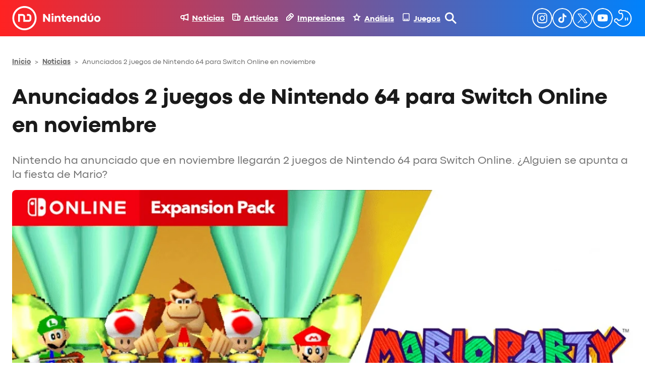

--- FILE ---
content_type: text/html; charset=UTF-8
request_url: https://nintenduo.com/juegos-nintendo-64-switch-online-noviembre-2022/
body_size: 80488
content:
<!DOCTYPE html>
<html lang="es">
<head><meta charset="UTF-8" /><script>if(navigator.userAgent.match(/MSIE|Internet Explorer/i)||navigator.userAgent.match(/Trident\/7\..*?rv:11/i)){var href=document.location.href;if(!href.match(/[?&]nowprocket/)){if(href.indexOf("?")==-1){if(href.indexOf("#")==-1){document.location.href=href+"?nowprocket=1"}else{document.location.href=href.replace("#","?nowprocket=1#")}}else{if(href.indexOf("#")==-1){document.location.href=href+"&nowprocket=1"}else{document.location.href=href.replace("#","&nowprocket=1#")}}}}</script><script>(()=>{class RocketLazyLoadScripts{constructor(){this.v="2.0.4",this.userEvents=["keydown","keyup","mousedown","mouseup","mousemove","mouseover","mouseout","touchmove","touchstart","touchend","touchcancel","wheel","click","dblclick","input"],this.attributeEvents=["onblur","onclick","oncontextmenu","ondblclick","onfocus","onmousedown","onmouseenter","onmouseleave","onmousemove","onmouseout","onmouseover","onmouseup","onmousewheel","onscroll","onsubmit"]}async t(){this.i(),this.o(),/iP(ad|hone)/.test(navigator.userAgent)&&this.h(),this.u(),this.l(this),this.m(),this.k(this),this.p(this),this._(),await Promise.all([this.R(),this.L()]),this.lastBreath=Date.now(),this.S(this),this.P(),this.D(),this.O(),this.M(),await this.C(this.delayedScripts.normal),await this.C(this.delayedScripts.defer),await this.C(this.delayedScripts.async),await this.T(),await this.F(),await this.j(),await this.A(),window.dispatchEvent(new Event("rocket-allScriptsLoaded")),this.everythingLoaded=!0,this.lastTouchEnd&&await new Promise(t=>setTimeout(t,500-Date.now()+this.lastTouchEnd)),this.I(),this.H(),this.U(),this.W()}i(){this.CSPIssue=sessionStorage.getItem("rocketCSPIssue"),document.addEventListener("securitypolicyviolation",t=>{this.CSPIssue||"script-src-elem"!==t.violatedDirective||"data"!==t.blockedURI||(this.CSPIssue=!0,sessionStorage.setItem("rocketCSPIssue",!0))},{isRocket:!0})}o(){window.addEventListener("pageshow",t=>{this.persisted=t.persisted,this.realWindowLoadedFired=!0},{isRocket:!0}),window.addEventListener("pagehide",()=>{this.onFirstUserAction=null},{isRocket:!0})}h(){let t;function e(e){t=e}window.addEventListener("touchstart",e,{isRocket:!0}),window.addEventListener("touchend",function i(o){o.changedTouches[0]&&t.changedTouches[0]&&Math.abs(o.changedTouches[0].pageX-t.changedTouches[0].pageX)<10&&Math.abs(o.changedTouches[0].pageY-t.changedTouches[0].pageY)<10&&o.timeStamp-t.timeStamp<200&&(window.removeEventListener("touchstart",e,{isRocket:!0}),window.removeEventListener("touchend",i,{isRocket:!0}),"INPUT"===o.target.tagName&&"text"===o.target.type||(o.target.dispatchEvent(new TouchEvent("touchend",{target:o.target,bubbles:!0})),o.target.dispatchEvent(new MouseEvent("mouseover",{target:o.target,bubbles:!0})),o.target.dispatchEvent(new PointerEvent("click",{target:o.target,bubbles:!0,cancelable:!0,detail:1,clientX:o.changedTouches[0].clientX,clientY:o.changedTouches[0].clientY})),event.preventDefault()))},{isRocket:!0})}q(t){this.userActionTriggered||("mousemove"!==t.type||this.firstMousemoveIgnored?"keyup"===t.type||"mouseover"===t.type||"mouseout"===t.type||(this.userActionTriggered=!0,this.onFirstUserAction&&this.onFirstUserAction()):this.firstMousemoveIgnored=!0),"click"===t.type&&t.preventDefault(),t.stopPropagation(),t.stopImmediatePropagation(),"touchstart"===this.lastEvent&&"touchend"===t.type&&(this.lastTouchEnd=Date.now()),"click"===t.type&&(this.lastTouchEnd=0),this.lastEvent=t.type,t.composedPath&&t.composedPath()[0].getRootNode()instanceof ShadowRoot&&(t.rocketTarget=t.composedPath()[0]),this.savedUserEvents.push(t)}u(){this.savedUserEvents=[],this.userEventHandler=this.q.bind(this),this.userEvents.forEach(t=>window.addEventListener(t,this.userEventHandler,{passive:!1,isRocket:!0})),document.addEventListener("visibilitychange",this.userEventHandler,{isRocket:!0})}U(){this.userEvents.forEach(t=>window.removeEventListener(t,this.userEventHandler,{passive:!1,isRocket:!0})),document.removeEventListener("visibilitychange",this.userEventHandler,{isRocket:!0}),this.savedUserEvents.forEach(t=>{(t.rocketTarget||t.target).dispatchEvent(new window[t.constructor.name](t.type,t))})}m(){const t="return false",e=Array.from(this.attributeEvents,t=>"data-rocket-"+t),i="["+this.attributeEvents.join("],[")+"]",o="[data-rocket-"+this.attributeEvents.join("],[data-rocket-")+"]",s=(e,i,o)=>{o&&o!==t&&(e.setAttribute("data-rocket-"+i,o),e["rocket"+i]=new Function("event",o),e.setAttribute(i,t))};new MutationObserver(t=>{for(const n of t)"attributes"===n.type&&(n.attributeName.startsWith("data-rocket-")||this.everythingLoaded?n.attributeName.startsWith("data-rocket-")&&this.everythingLoaded&&this.N(n.target,n.attributeName.substring(12)):s(n.target,n.attributeName,n.target.getAttribute(n.attributeName))),"childList"===n.type&&n.addedNodes.forEach(t=>{if(t.nodeType===Node.ELEMENT_NODE)if(this.everythingLoaded)for(const i of[t,...t.querySelectorAll(o)])for(const t of i.getAttributeNames())e.includes(t)&&this.N(i,t.substring(12));else for(const e of[t,...t.querySelectorAll(i)])for(const t of e.getAttributeNames())this.attributeEvents.includes(t)&&s(e,t,e.getAttribute(t))})}).observe(document,{subtree:!0,childList:!0,attributeFilter:[...this.attributeEvents,...e]})}I(){this.attributeEvents.forEach(t=>{document.querySelectorAll("[data-rocket-"+t+"]").forEach(e=>{this.N(e,t)})})}N(t,e){const i=t.getAttribute("data-rocket-"+e);i&&(t.setAttribute(e,i),t.removeAttribute("data-rocket-"+e))}k(t){Object.defineProperty(HTMLElement.prototype,"onclick",{get(){return this.rocketonclick||null},set(e){this.rocketonclick=e,this.setAttribute(t.everythingLoaded?"onclick":"data-rocket-onclick","this.rocketonclick(event)")}})}S(t){function e(e,i){let o=e[i];e[i]=null,Object.defineProperty(e,i,{get:()=>o,set(s){t.everythingLoaded?o=s:e["rocket"+i]=o=s}})}e(document,"onreadystatechange"),e(window,"onload"),e(window,"onpageshow");try{Object.defineProperty(document,"readyState",{get:()=>t.rocketReadyState,set(e){t.rocketReadyState=e},configurable:!0}),document.readyState="loading"}catch(t){console.log("WPRocket DJE readyState conflict, bypassing")}}l(t){this.originalAddEventListener=EventTarget.prototype.addEventListener,this.originalRemoveEventListener=EventTarget.prototype.removeEventListener,this.savedEventListeners=[],EventTarget.prototype.addEventListener=function(e,i,o){o&&o.isRocket||!t.B(e,this)&&!t.userEvents.includes(e)||t.B(e,this)&&!t.userActionTriggered||e.startsWith("rocket-")||t.everythingLoaded?t.originalAddEventListener.call(this,e,i,o):(t.savedEventListeners.push({target:this,remove:!1,type:e,func:i,options:o}),"mouseenter"!==e&&"mouseleave"!==e||t.originalAddEventListener.call(this,e,t.savedUserEvents.push,o))},EventTarget.prototype.removeEventListener=function(e,i,o){o&&o.isRocket||!t.B(e,this)&&!t.userEvents.includes(e)||t.B(e,this)&&!t.userActionTriggered||e.startsWith("rocket-")||t.everythingLoaded?t.originalRemoveEventListener.call(this,e,i,o):t.savedEventListeners.push({target:this,remove:!0,type:e,func:i,options:o})}}J(t,e){this.savedEventListeners=this.savedEventListeners.filter(i=>{let o=i.type,s=i.target||window;return e!==o||t!==s||(this.B(o,s)&&(i.type="rocket-"+o),this.$(i),!1)})}H(){EventTarget.prototype.addEventListener=this.originalAddEventListener,EventTarget.prototype.removeEventListener=this.originalRemoveEventListener,this.savedEventListeners.forEach(t=>this.$(t))}$(t){t.remove?this.originalRemoveEventListener.call(t.target,t.type,t.func,t.options):this.originalAddEventListener.call(t.target,t.type,t.func,t.options)}p(t){let e;function i(e){return t.everythingLoaded?e:e.split(" ").map(t=>"load"===t||t.startsWith("load.")?"rocket-jquery-load":t).join(" ")}function o(o){function s(e){const s=o.fn[e];o.fn[e]=o.fn.init.prototype[e]=function(){return this[0]===window&&t.userActionTriggered&&("string"==typeof arguments[0]||arguments[0]instanceof String?arguments[0]=i(arguments[0]):"object"==typeof arguments[0]&&Object.keys(arguments[0]).forEach(t=>{const e=arguments[0][t];delete arguments[0][t],arguments[0][i(t)]=e})),s.apply(this,arguments),this}}if(o&&o.fn&&!t.allJQueries.includes(o)){const e={DOMContentLoaded:[],"rocket-DOMContentLoaded":[]};for(const t in e)document.addEventListener(t,()=>{e[t].forEach(t=>t())},{isRocket:!0});o.fn.ready=o.fn.init.prototype.ready=function(i){function s(){parseInt(o.fn.jquery)>2?setTimeout(()=>i.bind(document)(o)):i.bind(document)(o)}return"function"==typeof i&&(t.realDomReadyFired?!t.userActionTriggered||t.fauxDomReadyFired?s():e["rocket-DOMContentLoaded"].push(s):e.DOMContentLoaded.push(s)),o([])},s("on"),s("one"),s("off"),t.allJQueries.push(o)}e=o}t.allJQueries=[],o(window.jQuery),Object.defineProperty(window,"jQuery",{get:()=>e,set(t){o(t)}})}P(){const t=new Map;document.write=document.writeln=function(e){const i=document.currentScript,o=document.createRange(),s=i.parentElement;let n=t.get(i);void 0===n&&(n=i.nextSibling,t.set(i,n));const c=document.createDocumentFragment();o.setStart(c,0),c.appendChild(o.createContextualFragment(e)),s.insertBefore(c,n)}}async R(){return new Promise(t=>{this.userActionTriggered?t():this.onFirstUserAction=t})}async L(){return new Promise(t=>{document.addEventListener("DOMContentLoaded",()=>{this.realDomReadyFired=!0,t()},{isRocket:!0})})}async j(){return this.realWindowLoadedFired?Promise.resolve():new Promise(t=>{window.addEventListener("load",t,{isRocket:!0})})}M(){this.pendingScripts=[];this.scriptsMutationObserver=new MutationObserver(t=>{for(const e of t)e.addedNodes.forEach(t=>{"SCRIPT"!==t.tagName||t.noModule||t.isWPRocket||this.pendingScripts.push({script:t,promise:new Promise(e=>{const i=()=>{const i=this.pendingScripts.findIndex(e=>e.script===t);i>=0&&this.pendingScripts.splice(i,1),e()};t.addEventListener("load",i,{isRocket:!0}),t.addEventListener("error",i,{isRocket:!0}),setTimeout(i,1e3)})})})}),this.scriptsMutationObserver.observe(document,{childList:!0,subtree:!0})}async F(){await this.X(),this.pendingScripts.length?(await this.pendingScripts[0].promise,await this.F()):this.scriptsMutationObserver.disconnect()}D(){this.delayedScripts={normal:[],async:[],defer:[]},document.querySelectorAll("script[type$=rocketlazyloadscript]").forEach(t=>{t.hasAttribute("data-rocket-src")?t.hasAttribute("async")&&!1!==t.async?this.delayedScripts.async.push(t):t.hasAttribute("defer")&&!1!==t.defer||"module"===t.getAttribute("data-rocket-type")?this.delayedScripts.defer.push(t):this.delayedScripts.normal.push(t):this.delayedScripts.normal.push(t)})}async _(){await this.L();let t=[];document.querySelectorAll("script[type$=rocketlazyloadscript][data-rocket-src]").forEach(e=>{let i=e.getAttribute("data-rocket-src");if(i&&!i.startsWith("data:")){i.startsWith("//")&&(i=location.protocol+i);try{const o=new URL(i).origin;o!==location.origin&&t.push({src:o,crossOrigin:e.crossOrigin||"module"===e.getAttribute("data-rocket-type")})}catch(t){}}}),t=[...new Map(t.map(t=>[JSON.stringify(t),t])).values()],this.Y(t,"preconnect")}async G(t){if(await this.K(),!0!==t.noModule||!("noModule"in HTMLScriptElement.prototype))return new Promise(e=>{let i;function o(){(i||t).setAttribute("data-rocket-status","executed"),e()}try{if(navigator.userAgent.includes("Firefox/")||""===navigator.vendor||this.CSPIssue)i=document.createElement("script"),[...t.attributes].forEach(t=>{let e=t.nodeName;"type"!==e&&("data-rocket-type"===e&&(e="type"),"data-rocket-src"===e&&(e="src"),i.setAttribute(e,t.nodeValue))}),t.text&&(i.text=t.text),t.nonce&&(i.nonce=t.nonce),i.hasAttribute("src")?(i.addEventListener("load",o,{isRocket:!0}),i.addEventListener("error",()=>{i.setAttribute("data-rocket-status","failed-network"),e()},{isRocket:!0}),setTimeout(()=>{i.isConnected||e()},1)):(i.text=t.text,o()),i.isWPRocket=!0,t.parentNode.replaceChild(i,t);else{const i=t.getAttribute("data-rocket-type"),s=t.getAttribute("data-rocket-src");i?(t.type=i,t.removeAttribute("data-rocket-type")):t.removeAttribute("type"),t.addEventListener("load",o,{isRocket:!0}),t.addEventListener("error",i=>{this.CSPIssue&&i.target.src.startsWith("data:")?(console.log("WPRocket: CSP fallback activated"),t.removeAttribute("src"),this.G(t).then(e)):(t.setAttribute("data-rocket-status","failed-network"),e())},{isRocket:!0}),s?(t.fetchPriority="high",t.removeAttribute("data-rocket-src"),t.src=s):t.src="data:text/javascript;base64,"+window.btoa(unescape(encodeURIComponent(t.text)))}}catch(i){t.setAttribute("data-rocket-status","failed-transform"),e()}});t.setAttribute("data-rocket-status","skipped")}async C(t){const e=t.shift();return e?(e.isConnected&&await this.G(e),this.C(t)):Promise.resolve()}O(){this.Y([...this.delayedScripts.normal,...this.delayedScripts.defer,...this.delayedScripts.async],"preload")}Y(t,e){this.trash=this.trash||[];let i=!0;var o=document.createDocumentFragment();t.forEach(t=>{const s=t.getAttribute&&t.getAttribute("data-rocket-src")||t.src;if(s&&!s.startsWith("data:")){const n=document.createElement("link");n.href=s,n.rel=e,"preconnect"!==e&&(n.as="script",n.fetchPriority=i?"high":"low"),t.getAttribute&&"module"===t.getAttribute("data-rocket-type")&&(n.crossOrigin=!0),t.crossOrigin&&(n.crossOrigin=t.crossOrigin),t.integrity&&(n.integrity=t.integrity),t.nonce&&(n.nonce=t.nonce),o.appendChild(n),this.trash.push(n),i=!1}}),document.head.appendChild(o)}W(){this.trash.forEach(t=>t.remove())}async T(){try{document.readyState="interactive"}catch(t){}this.fauxDomReadyFired=!0;try{await this.K(),this.J(document,"readystatechange"),document.dispatchEvent(new Event("rocket-readystatechange")),await this.K(),document.rocketonreadystatechange&&document.rocketonreadystatechange(),await this.K(),this.J(document,"DOMContentLoaded"),document.dispatchEvent(new Event("rocket-DOMContentLoaded")),await this.K(),this.J(window,"DOMContentLoaded"),window.dispatchEvent(new Event("rocket-DOMContentLoaded"))}catch(t){console.error(t)}}async A(){try{document.readyState="complete"}catch(t){}try{await this.K(),this.J(document,"readystatechange"),document.dispatchEvent(new Event("rocket-readystatechange")),await this.K(),document.rocketonreadystatechange&&document.rocketonreadystatechange(),await this.K(),this.J(window,"load"),window.dispatchEvent(new Event("rocket-load")),await this.K(),window.rocketonload&&window.rocketonload(),await this.K(),this.allJQueries.forEach(t=>t(window).trigger("rocket-jquery-load")),await this.K(),this.J(window,"pageshow");const t=new Event("rocket-pageshow");t.persisted=this.persisted,window.dispatchEvent(t),await this.K(),window.rocketonpageshow&&window.rocketonpageshow({persisted:this.persisted})}catch(t){console.error(t)}}async K(){Date.now()-this.lastBreath>45&&(await this.X(),this.lastBreath=Date.now())}async X(){return document.hidden?new Promise(t=>setTimeout(t)):new Promise(t=>requestAnimationFrame(t))}B(t,e){return e===document&&"readystatechange"===t||(e===document&&"DOMContentLoaded"===t||(e===window&&"DOMContentLoaded"===t||(e===window&&"load"===t||e===window&&"pageshow"===t)))}static run(){(new RocketLazyLoadScripts).t()}}RocketLazyLoadScripts.run()})();</script>
	
	<script data-cfasync="false" id="nintenduo-theme-script" type="application/javascript">
// Fast preload theme
const userPreferredTheme = localStorage.getItem('theme') ||
                       (window.matchMedia && window.matchMedia('(prefers-color-scheme: dark)').matches ? 'dark' : 'light');
document.documentElement.classList.add(userPreferredTheme);

document.addEventListener('DOMContentLoaded', () => {
    setTheme(userPreferredTheme);
});

function toggleDarkMode() {
	const newTheme = document.documentElement.classList.contains('dark') ? 'light' : 'dark';
    setTheme(newTheme);
}

function setTheme(theme) {
 	// Set body theme class and store
 	document.documentElement.classList.remove('light', 'dark');
    document.documentElement.classList.add(theme);
 	localStorage.setItem('theme', theme);

	// Set button theme image
	const buttons = document.querySelectorAll('.theme-button');
    const iconURL = theme === 'light' ? "https://nintenduo.com/wp-content/themes/nintenduo/assets/images/theme-dark-mode.svg" : "https://nintenduo.com/wp-content/themes/nintenduo/assets/images/theme-light-mode.svg";
    buttons.forEach(btn => { 
        btn.setAttribute('src', iconURL);
        btn.style.visibility = 'visible';
    });

	// Set post's table of contents theme class
	const toc = document.querySelector('.wp-block-ht-block-toc');
    if (toc) {
        toc.classList.toggle('dark', theme === 'dark');
    }

	// Set RRSS images
	function setAuthorRRSSIcon(rrss, lightVersion, darkVersion) {
		const links = document.querySelectorAll('.author-info .links a[href*="' + rrss + '"]');
        const url = localStorage.getItem('theme') === 'light' ? lightVersion : darkVersion;
        links.forEach(link => {
            link.style.backgroundImage = `url(` + url + `)`;
        });
	}
	setAuthorRRSSIcon('instagram', 'https://nintenduo.com/wp-content/themes/nintenduo/assets/images/instagram.svg', 'https://nintenduo.com/wp-content/themes/nintenduo/assets/images/instagram-white.svg');
	setAuthorRRSSIcon('twitter', 'https://nintenduo.com/wp-content/themes/nintenduo/assets/images/x.svg', 'https://nintenduo.com/wp-content/themes/nintenduo/assets/images/x-white.svg');
	setAuthorRRSSIcon('facebook', 'https://nintenduo.com/wp-content/themes/nintenduo/assets/images/facebook.svg', 'https://nintenduo.com/wp-content/themes/nintenduo/assets/images/facebook-white.svg');
}
</script>

<meta name="theme-color" content="#1A1A1A">

<!-- Font Preloading for CLS Prevention -->
<link rel="preload" href="https://nintenduo.com/wp-content/themes/nintenduo/assets/fonts/subset-CodecPro-Regular.woff2" as="font" type="font/woff2" crossorigin>
<link rel="preload" href="https://nintenduo.com/wp-content/themes/nintenduo/assets/fonts/subset-CodecPro-ExtraBold.woff2" as="font" type="font/woff2" crossorigin>

<!-- Critical Font CSS with size-adjust for CLS prevention -->
<style id="nintenduo-critical-fonts"></style>

<script type="rocketlazyloadscript" id="wp-i18n" data-rocket-type="text/javascript"> if (typeof(wp) == "undefined") { window.wp = { i18n: { setLocaleData: (function() { return false; })} }; } </script>
<script type="rocketlazyloadscript" data-rocket-type="text/javascript">
!function(){"use strict";function e(e){var t=!(arguments.length>1&&void 0!==arguments[1])||arguments[1],c=document.createElement("script");c.src=e,t?c.type="module":(c.async=!0,c.type="text/javascript",c.setAttribute("nomodule",""));var n=document.getElementsByTagName("script")[0];n.parentNode.insertBefore(c,n)}!function(t,c){!function(t,c,n){var a,o,r;n.accountId=c,null!==(a=t.marfeel)&&void 0!==a||(t.marfeel={}),null!==(o=(r=t.marfeel).cmd)&&void 0!==o||(r.cmd=[]),t.marfeel.config=n;var i="https://sdk.mrf.io/statics";e("".concat(i,"/marfeel-sdk.js?id=").concat(c),!0),e("".concat(i,"/marfeel-sdk.es5.js?id=").concat(c),!1)}(t,c,arguments.length>2&&void 0!==arguments[2]?arguments[2]:{})}(window,2012,{} /* Config */)}();
</script>
<script type="rocketlazyloadscript" defer id="videoo-library" data-cfasync="false" data-id="ffa7e765db4759503a6db8d150e5a9ad6d9d6d6b8eba31b439802594eb19979c" data-rocket-src="https://static.videoo.tv/ffa7e765db4759503a6db8d150e5a9ad6d9d6d6b8eba31b439802594eb19979c.js"></script><meta name="viewport" content="width=device-width, initial-scale=1.0">
<meta name="viewport" content="width=device-width, initial-scale=1" />
<meta name='robots' content='index, follow, max-image-preview:large, max-snippet:-1, max-video-preview:-1' />
	<style></style>
	
	<!-- This site is optimized with the Yoast SEO plugin v26.1.1 - https://yoast.com/wordpress/plugins/seo/ -->
	<meta name="description" content="Nintendo ha anunciado que en noviembre llegarán 2 juegos de Nintendo 64 para Switch Online. ¿Alguien se apunta a la fiesta de Mario?" />
	<link rel="canonical" href="https://nintenduo.com/juegos-nintendo-64-switch-online-noviembre-2022/" />
	<meta property="og:locale" content="es_ES" />
	<meta property="og:type" content="article" />
	<meta property="og:title" content="Switch Online recibe 2 JUEGOS de NINTENDO 64 en noviembre" />
	<meta property="og:description" content="Nintendo ha anunciado que en noviembre llegarán 2 juegos de Nintendo 64 para Switch Online. ¿Alguien se apunta a la fiesta de Mario?" />
	<meta property="og:url" content="https://nintenduo.com/juegos-nintendo-64-switch-online-noviembre-2022/" />
	<meta property="og:site_name" content="Nintendúo" />
	<meta property="article:published_time" content="2022-10-21T08:00:17+00:00" />
	<meta property="article:modified_time" content="2022-10-21T08:00:18+00:00" />
	<meta property="og:image" content="https://nintenduo.com/wp-content/uploads/2022/10/Nintendo-64-Mario-Party-Noviembre-01.webp" />
	<meta property="og:image:width" content="1200" />
	<meta property="og:image:height" content="675" />
	<meta property="og:image:type" content="image/webp" />
	<meta name="author" content="Juan A. Fonseca" />
	<meta name="twitter:card" content="summary_large_image" />
	<meta name="twitter:creator" content="@JuanAFons" />
	<meta name="twitter:label1" content="Escrito por" />
	<meta name="twitter:data1" content="Juan A. Fonseca" />
	<meta name="twitter:label2" content="Tiempo de lectura" />
	<meta name="twitter:data2" content="1 minuto" />
	<!-- / Yoast SEO plugin. -->


<title>Switch Online recibe 2 JUEGOS de NINTENDO 64 en noviembre</title>
<link crossorigin data-rocket-preload as="font" href="https://nintenduo.com/wp-content/themes/nintenduo/assets/fonts/subset-CodecPro-Regular.woff2" rel="preload">
<link crossorigin data-rocket-preload as="font" href="https://nintenduo.com/wp-content/themes/nintenduo/assets/fonts/subset-CodecPro-ExtraBold.woff2" rel="preload">
<style id="wpr-usedcss">.theme-button{visibility:hidden}html.dark body{background:#000}:is(html.dark body) #nintenduo-scroll-header{background:#000!important;box-shadow:0 4px 0 0 rgba(0,130,252,.26)!important}:is(:is(html.dark body) #nintenduo-scroll-header) .nintenduo-header-horizontal-navigation{color:#fff!important}:is(:is(html.dark body) #nintenduo-scroll-header) .nintenduo-header-horizontal-navigation img{filter:unset!important}:is(:is(html.dark body) #nintenduo-scroll-header) .nintenduo-header-vertical-navigation{color:#fff!important}:is(:is(html.dark body) #nintenduo-scroll-header) .nintenduo-header-vertical-navigation img{filter:unset!important}:is(:is(html.dark body) #nintenduo-scroll-header) .nintenduo-header-site-logo>img{filter:brightness(0) invert(1)}:is(:is(html.dark body) #nintenduo-scroll-header) .nintenduo-header-search-button{filter:brightness(0) invert(1)!important}:is(:is(html.dark body) #nintenduo-scroll-header) .nintenduo-header-menu-button{filter:brightness(0) invert(1)!important}:is(:is(html.dark body) #nintenduo-scroll-header) .nintenduo-header-search-field{color:#fff!important;border-bottom:1px solid #fff!important}:is(html.dark body) #nintenduo-scroll-posts-header{box-shadow:0 4px 0 0 rgba(0,130,252,.26)!important}:is(:is(html.dark body) #nintenduo-scroll-posts-header)>div{background:#000!important}:is(:is(html.dark body) #nintenduo-scroll-posts-header) .nintenduo-header-back-button{filter:brightness(0) invert(1)}:is(:is(html.dark body) #nintenduo-scroll-posts-header) .nintenduo-header-posts-site-logo>img{filter:brightness(0) invert(1)}:is(:is(html.dark body) #nintenduo-scroll-posts-header) .nintenduo-header-post-title{color:#fff!important}:is(html.dark body) #nintenduo-header-share-post-facebook{background-image:var(--wpr-bg-1e1da168-f0e0-4b81-a812-74f98a9bb98e)!important}:is(html.dark body) #nintenduo-header-share-post-facebook:hover{background-image:var(--wpr-bg-0f26364b-f931-42a2-9975-8b0f9ee064b8)!important}:is(html.dark body) #nintenduo-header-share-post-x{background-image:var(--wpr-bg-61e1eeeb-3593-4002-8ae8-c6c89e98caaf)!important}:is(html.dark body) #nintenduo-header-share-post-x:hover{background-image:var(--wpr-bg-448e4e2e-66e5-4fe0-9f2b-f09de31502e7)!important}:is(html.dark body) #nintenduo-header-share-post-whatsapp{background-image:var(--wpr-bg-b24657d2-1503-4f04-8953-cc0531b29531)!important}:is(html.dark body) #nintenduo-header-share-post-whatsapp:hover{background-image:var(--wpr-bg-3245e7bb-7f48-4e97-a8b7-a0f7aae87b71)!important}:is(html.dark body) h2{color:#fff!important}:is(html.dark body) h2.wp-block-heading{background:0 0;color:#006ed4!important}:is(html.dark body) h1.wp-block-post-title{color:#fff!important}:is(html.dark body) h2.wp-block-post-title{color:#fff!important}:is(html.dark body) h2.wp-block-post-title a{color:#fff}:is(html.dark body) h3.wp-block-heading{color:#fff!important}:is(html.dark body) hr.wp-block-separator{color:#333!important}:is(html.dark body) .nintenduo-post-metadata-section-separator{background-color:#333!important}:is(html.dark body) .wp-block-post-content p{color:#fff}:is(html.dark body) .wp-block-post-content li{color:#fff!important}:is(html.dark body) .author-avatar .description,:is(html.dark body) .author-avatar .role,:is(html.dark body) .nintenduo-post-author-name,:is(html.dark body) .nintenduo-post-author-name a,:is(html.dark body) .nintenduo-post-content-container .wp-block-post-excerpt__excerpt,:is(html.dark body) .nintenduo-post-publish-date span,:is(html.dark body) .nintenduo-post-thumbnail-caption,:is(html.dark body) .wp-block-nintenduo-author-block.has-background .author-info .description,:is(html.dark body) .wp-block-nintenduo-author-block.has-background .author-info .location p,:is(html.dark body) .wp-block-nintenduo-author-block.has-background .author-info .role,:is(html.dark body) .wp-block-post-date time,:is(html.dark body) .yoast-breadcrumbs span,:is(html.dark body) .yoast-breadcrumbs span a{color:#adadad!important}:is(html.dark body) .wp-block-post-content ol li::marker{color:#f22}:is(html.dark body) .ht_toc_title{color:#fff}:is(html.dark body) .wp-block-post-content a:where(:not(.wp-element-button):not(.ht_toc_list *)){color:#ff0f0f}:is(html.dark body) .nintenduo-selected-post{background:#333}:is(html.dark body) .nintenduo-selected-post-content a{color:#fff!important}:is(html.dark body) .nintenduo-selected-post .nintenduo-selected-post-excerpt{color:#939393}:is(html.dark body) .c-analisis-v2__pros-cons{color:#fff;background-color:#333}:is(html.dark body) .c-analisis-v2__pros-cons li{color:#f5f5f5!important}:is(html.dark body) .nintenduo-post-tags-list-block-title{color:#fff}:is(html.dark body) .tags a{color:#eee;background-color:#333}:is(html.dark body) .tags a:hover{background-color:#ff0f0f}:is(html.dark body) .nintenduo-author-block-post{background:#000!important}:is(html.dark body) .nintenduo-author-block-post-title{color:#fff}:is(html.dark body) .author-info .name{color:#fff}:is(html.dark body) .author-info .role{color:#939393}html.dark body .wp-block-ht-block-toc{background-image:url("[data-uri]"),linear-gradient(90deg,#121212 42%,#000 98%);background-position:bottom 30px left 30px,center center;background-repeat:no-repeat,no-repeat;background-size:48px 48px,auto}html.dark body .wp-block-ht-block-toc,html.dark body .wp-block-ht-block-toc a{color:#ff0f0f!important}@media (max-width:768px){:is(html.dark body) #nintenduo-header-share-post-facebook{background-image:url(https://nintenduo.com/wp-content/plugins/nintenduo-wordpress-blocks/assets/images/facebook-white32.svg)!important}:is(html.dark body) #nintenduo-header-share-post-facebook:hover{background-image:var(--wpr-bg-38db719f-cfde-4006-88ca-d55f99bc92ac)!important}:is(html.dark body) #nintenduo-header-share-post-x{background-image:var(--wpr-bg-5cf246a8-419d-4e92-ae82-2bdf8422c51d)!important}:is(html.dark body) #nintenduo-header-share-post-x:hover{background-image:var(--wpr-bg-1aa53495-64a7-48ef-9242-9ed7106a9061)!important}:is(html.dark body) #nintenduo-header-share-post-whatsapp{background-image:var(--wpr-bg-1bb7508a-b38f-4614-bc2e-3726053498f1)!important}:is(html.dark body) #nintenduo-header-share-post-whatsapp:hover{background-image:var(--wpr-bg-fddee1e4-6022-47fe-a2e1-f999d03db205)!important}}html.dark .ht_toc_list>li>a::before{background-color:#f22!important}html.dark body table{color:#fff!important}html.dark body table tr:nth-child(odd){background-color:#000!important}html.dark body table tr:nth-child(2n){background-color:#333!important}html.dark body .wp-block-image__wrapper::after{border-bottom-color:#000!important;border-left-color:#000!important}.has-codec-pro-font-family,a,div,h1,h3,h6,p,span{font-family:'Codec Pro Critical','Codec Pro',system-ui,-apple-system,BlinkMacSystemFont,'Segoe UI',Arial,sans-serif}body{-webkit-font-smoothing:antialiased;-moz-osx-font-smoothing:grayscale;text-rendering:optimizeLegibility}img:is([sizes=auto i],[sizes^="auto," i]){contain-intrinsic-size:3000px 1500px}.wp-block-navigation .wp-block-navigation-item__label{overflow-wrap:break-word}.wp-block-navigation .wp-block-navigation-item__description{display:none}.wp-block-navigation{position:relative;--navigation-layout-justification-setting:flex-start;--navigation-layout-direction:row;--navigation-layout-wrap:wrap;--navigation-layout-justify:flex-start;--navigation-layout-align:center}.wp-block-navigation ul{margin-bottom:0;margin-left:0;margin-top:0;padding-left:0}.wp-block-navigation ul,.wp-block-navigation ul li{list-style:none;padding:0}.wp-block-navigation .wp-block-navigation-item{align-items:center;background-color:inherit;display:flex;position:relative}.wp-block-navigation .wp-block-navigation-item .wp-block-navigation__submenu-container:empty{display:none}.wp-block-navigation .wp-block-navigation-item__content{display:block}.wp-block-navigation .wp-block-navigation-item__content.wp-block-navigation-item__content{color:inherit}.wp-block-navigation.has-text-decoration-underline .wp-block-navigation-item__content,.wp-block-navigation.has-text-decoration-underline .wp-block-navigation-item__content:active,.wp-block-navigation.has-text-decoration-underline .wp-block-navigation-item__content:focus{text-decoration:underline}.wp-block-navigation.has-text-decoration-line-through .wp-block-navigation-item__content,.wp-block-navigation.has-text-decoration-line-through .wp-block-navigation-item__content:active,.wp-block-navigation.has-text-decoration-line-through .wp-block-navigation-item__content:focus{text-decoration:line-through}.wp-block-navigation :where(a),.wp-block-navigation :where(a:active),.wp-block-navigation :where(a:focus){text-decoration:none}.wp-block-navigation .wp-block-navigation__submenu-icon{align-self:center;background-color:inherit;border:none;color:currentColor;display:inline-block;font-size:inherit;height:.6em;line-height:0;margin-left:.25em;padding:0;width:.6em}.wp-block-navigation .wp-block-navigation__submenu-icon svg{display:inline-block;stroke:currentColor;height:inherit;margin-top:.075em;width:inherit}.wp-block-navigation.is-vertical{--navigation-layout-direction:column;--navigation-layout-justify:initial;--navigation-layout-align:flex-start}.wp-block-navigation.no-wrap{--navigation-layout-wrap:nowrap}.wp-block-navigation.items-justified-center{--navigation-layout-justification-setting:center;--navigation-layout-justify:center}.wp-block-navigation.items-justified-center.is-vertical{--navigation-layout-align:center}.wp-block-navigation.items-justified-right{--navigation-layout-justification-setting:flex-end;--navigation-layout-justify:flex-end}.wp-block-navigation.items-justified-right.is-vertical{--navigation-layout-align:flex-end}.wp-block-navigation.items-justified-space-between{--navigation-layout-justification-setting:space-between;--navigation-layout-justify:space-between}.wp-block-navigation .has-child .wp-block-navigation__submenu-container{align-items:normal;background-color:inherit;color:inherit;display:flex;flex-direction:column;height:0;left:-1px;opacity:0;overflow:hidden;position:absolute;top:100%;visibility:hidden;width:0;z-index:2}.wp-block-navigation .has-child .wp-block-navigation__submenu-container>.wp-block-navigation-item>.wp-block-navigation-item__content{display:flex;flex-grow:1}.wp-block-navigation .has-child .wp-block-navigation__submenu-container>.wp-block-navigation-item>.wp-block-navigation-item__content .wp-block-navigation__submenu-icon{margin-left:auto;margin-right:0}.wp-block-navigation .has-child .wp-block-navigation__submenu-container .wp-block-navigation-item__content{margin:0}@media (min-width:782px){.wp-block-navigation .has-child .wp-block-navigation__submenu-container .wp-block-navigation__submenu-container{left:100%;top:-1px}.wp-block-navigation .has-child .wp-block-navigation__submenu-container .wp-block-navigation__submenu-container:before{background:#0000;content:"";display:block;height:100%;position:absolute;right:100%;width:.5em}.wp-block-navigation .has-child .wp-block-navigation__submenu-container .wp-block-navigation__submenu-icon{margin-right:.25em}.wp-block-navigation .has-child .wp-block-navigation__submenu-container .wp-block-navigation__submenu-icon svg{transform:rotate(-90deg)}.wp-block-navigation.has-background .has-child .wp-block-navigation__submenu-container .wp-block-navigation__submenu-container{left:100%;top:0}}.wp-block-navigation .has-child .wp-block-navigation-submenu__toggle[aria-expanded=true]~.wp-block-navigation__submenu-container,.wp-block-navigation .has-child:not(.open-on-click):hover>.wp-block-navigation__submenu-container,.wp-block-navigation .has-child:not(.open-on-click):not(.open-on-hover-click):focus-within>.wp-block-navigation__submenu-container{height:auto;min-width:200px;opacity:1;overflow:visible;visibility:visible;width:auto}.wp-block-navigation.has-background .has-child .wp-block-navigation__submenu-container{left:0;top:100%}.wp-block-navigation-submenu{display:flex;position:relative}.wp-block-navigation-submenu .wp-block-navigation__submenu-icon svg{stroke:currentColor}button.wp-block-navigation-item__content{background-color:initial;border:none;color:currentColor;font-family:inherit;font-size:inherit;font-style:inherit;font-weight:inherit;letter-spacing:inherit;line-height:inherit;text-align:left;text-transform:inherit}.wp-block-navigation-submenu__toggle{cursor:pointer}.wp-block-navigation-item.open-on-click .wp-block-navigation-submenu__toggle{padding-left:0;padding-right:.85em}.wp-block-navigation-item.open-on-click .wp-block-navigation-submenu__toggle+.wp-block-navigation__submenu-icon{margin-left:-.6em;pointer-events:none}.wp-block-navigation-item.open-on-click button.wp-block-navigation-item__content:not(.wp-block-navigation-submenu__toggle){padding:0}.wp-block-navigation .wp-block-page-list,.wp-block-navigation__container,.wp-block-navigation__responsive-close,.wp-block-navigation__responsive-container,.wp-block-navigation__responsive-container-content,.wp-block-navigation__responsive-dialog{gap:inherit}:where(.wp-block-navigation.has-background .wp-block-navigation-item a:not(.wp-element-button)),:where(.wp-block-navigation.has-background .wp-block-navigation-submenu a:not(.wp-element-button)){padding:.5em 1em}:where(.wp-block-navigation .wp-block-navigation__submenu-container .wp-block-navigation-item a:not(.wp-element-button)),:where(.wp-block-navigation .wp-block-navigation__submenu-container .wp-block-navigation-submenu a:not(.wp-element-button)),:where(.wp-block-navigation .wp-block-navigation__submenu-container .wp-block-navigation-submenu button.wp-block-navigation-item__content),:where(.wp-block-navigation .wp-block-navigation__submenu-container .wp-block-pages-list__item button.wp-block-navigation-item__content){padding:.5em 1em}.wp-block-navigation.items-justified-right .wp-block-navigation__container .has-child .wp-block-navigation__submenu-container,.wp-block-navigation.items-justified-right .wp-block-page-list>.has-child .wp-block-navigation__submenu-container,.wp-block-navigation.items-justified-space-between .wp-block-page-list>.has-child:last-child .wp-block-navigation__submenu-container,.wp-block-navigation.items-justified-space-between>.wp-block-navigation__container>.has-child:last-child .wp-block-navigation__submenu-container{left:auto;right:0}.wp-block-navigation.items-justified-right .wp-block-navigation__container .has-child .wp-block-navigation__submenu-container .wp-block-navigation__submenu-container,.wp-block-navigation.items-justified-right .wp-block-page-list>.has-child .wp-block-navigation__submenu-container .wp-block-navigation__submenu-container,.wp-block-navigation.items-justified-space-between .wp-block-page-list>.has-child:last-child .wp-block-navigation__submenu-container .wp-block-navigation__submenu-container,.wp-block-navigation.items-justified-space-between>.wp-block-navigation__container>.has-child:last-child .wp-block-navigation__submenu-container .wp-block-navigation__submenu-container{left:-1px;right:-1px}@media (min-width:782px){.wp-block-navigation.items-justified-right .wp-block-navigation__container .has-child .wp-block-navigation__submenu-container .wp-block-navigation__submenu-container,.wp-block-navigation.items-justified-right .wp-block-page-list>.has-child .wp-block-navigation__submenu-container .wp-block-navigation__submenu-container,.wp-block-navigation.items-justified-space-between .wp-block-page-list>.has-child:last-child .wp-block-navigation__submenu-container .wp-block-navigation__submenu-container,.wp-block-navigation.items-justified-space-between>.wp-block-navigation__container>.has-child:last-child .wp-block-navigation__submenu-container .wp-block-navigation__submenu-container{left:auto;right:100%}}.wp-block-navigation:not(.has-background) .wp-block-navigation__submenu-container{background-color:#fff;border:1px solid #00000026}.wp-block-navigation.has-background .wp-block-navigation__submenu-container{background-color:inherit}.wp-block-navigation:not(.has-text-color) .wp-block-navigation__submenu-container{color:#000}.wp-block-navigation__container{align-items:var(--navigation-layout-align,initial);display:flex;flex-direction:var(--navigation-layout-direction,initial);flex-wrap:var(--navigation-layout-wrap,wrap);justify-content:var(--navigation-layout-justify,initial);list-style:none;margin:0;padding-left:0}.wp-block-navigation__container .is-responsive{display:none}.wp-block-navigation__container:only-child{flex-grow:1}@keyframes overlay-menu__fade-in-animation{0%{opacity:0;transform:translateY(.5em)}to{opacity:1;transform:translateY(0)}}.wp-block-navigation__responsive-container{bottom:0;display:none;left:0;position:fixed;right:0;top:0}.wp-block-navigation__responsive-container :where(.wp-block-navigation-item a){color:inherit}.wp-block-navigation__responsive-container .wp-block-navigation__responsive-container-content{align-items:var(--navigation-layout-align,initial);display:flex;flex-direction:var(--navigation-layout-direction,initial);flex-wrap:var(--navigation-layout-wrap,wrap);justify-content:var(--navigation-layout-justify,initial)}.wp-block-navigation__responsive-container:not(.is-menu-open.is-menu-open){background-color:inherit!important;color:inherit!important}.wp-block-navigation__responsive-container.is-menu-open{background-color:inherit;display:flex;flex-direction:column;overflow:auto;padding:clamp(1rem,var(--wp--style--root--padding-top),20rem) clamp(1rem,var(--wp--style--root--padding-right),20rem) clamp(1rem,var(--wp--style--root--padding-bottom),20rem) clamp(1rem,var(--wp--style--root--padding-left),20rem);z-index:100000}.wp-block-navigation__responsive-container.is-menu-open .wp-block-navigation__responsive-container-content{align-items:var(--navigation-layout-justification-setting,inherit);display:flex;flex-direction:column;flex-wrap:nowrap;overflow:visible;padding-top:calc(2rem + 24px)}.wp-block-navigation__responsive-container.is-menu-open .wp-block-navigation__responsive-container-content,.wp-block-navigation__responsive-container.is-menu-open .wp-block-navigation__responsive-container-content .wp-block-navigation__container,.wp-block-navigation__responsive-container.is-menu-open .wp-block-navigation__responsive-container-content .wp-block-page-list{justify-content:flex-start}.wp-block-navigation__responsive-container.is-menu-open .wp-block-navigation__responsive-container-content .wp-block-navigation__submenu-icon{display:none}.wp-block-navigation__responsive-container.is-menu-open .wp-block-navigation__responsive-container-content .has-child .wp-block-navigation__submenu-container{border:none;height:auto;min-width:200px;opacity:1;overflow:initial;padding-left:2rem;padding-right:2rem;position:static;visibility:visible;width:auto}.wp-block-navigation__responsive-container.is-menu-open .wp-block-navigation__responsive-container-content .wp-block-navigation__container,.wp-block-navigation__responsive-container.is-menu-open .wp-block-navigation__responsive-container-content .wp-block-navigation__submenu-container{gap:inherit}.wp-block-navigation__responsive-container.is-menu-open .wp-block-navigation__responsive-container-content .wp-block-navigation__submenu-container{padding-top:var(--wp--style--block-gap,2em)}.wp-block-navigation__responsive-container.is-menu-open .wp-block-navigation__responsive-container-content .wp-block-navigation-item__content{padding:0}.wp-block-navigation__responsive-container.is-menu-open .wp-block-navigation__responsive-container-content .wp-block-navigation-item,.wp-block-navigation__responsive-container.is-menu-open .wp-block-navigation__responsive-container-content .wp-block-navigation__container,.wp-block-navigation__responsive-container.is-menu-open .wp-block-navigation__responsive-container-content .wp-block-page-list{align-items:var(--navigation-layout-justification-setting,initial);display:flex;flex-direction:column}.wp-block-navigation__responsive-container.is-menu-open .wp-block-navigation-item,.wp-block-navigation__responsive-container.is-menu-open .wp-block-navigation-item .wp-block-navigation__submenu-container,.wp-block-navigation__responsive-container.is-menu-open .wp-block-navigation__container,.wp-block-navigation__responsive-container.is-menu-open .wp-block-page-list{background:#0000!important;color:inherit!important}.wp-block-navigation__responsive-container.is-menu-open .wp-block-navigation__submenu-container.wp-block-navigation__submenu-container.wp-block-navigation__submenu-container.wp-block-navigation__submenu-container{left:auto;right:auto}.wp-block-navigation:not(.has-background) .wp-block-navigation__responsive-container.is-menu-open{background-color:#fff}.wp-block-navigation:not(.has-text-color) .wp-block-navigation__responsive-container.is-menu-open{color:#000}.wp-block-navigation__toggle_button_label{font-size:1rem;font-weight:700}.wp-block-navigation__responsive-container-close,.wp-block-navigation__responsive-container-open{background:#0000;border:none;color:currentColor;cursor:pointer;margin:0;padding:0;text-transform:inherit;vertical-align:middle}.wp-block-navigation__responsive-container-close svg,.wp-block-navigation__responsive-container-open svg{fill:currentColor;display:block;height:24px;pointer-events:none;width:24px}.wp-block-navigation__responsive-container-open{display:flex}.wp-block-navigation__responsive-container-open.wp-block-navigation__responsive-container-open.wp-block-navigation__responsive-container-open{font-family:inherit;font-size:inherit;font-weight:inherit}@media (min-width:600px){.wp-block-navigation__responsive-container:not(.hidden-by-default):not(.is-menu-open){background-color:inherit;display:block;position:relative;width:100%;z-index:auto}.wp-block-navigation__responsive-container:not(.hidden-by-default):not(.is-menu-open) .wp-block-navigation__responsive-container-close{display:none}.wp-block-navigation__responsive-container.is-menu-open .wp-block-navigation__submenu-container.wp-block-navigation__submenu-container.wp-block-navigation__submenu-container.wp-block-navigation__submenu-container{left:0}.wp-block-navigation__responsive-container-open:not(.always-shown){display:none}}.wp-block-navigation__responsive-container-close{position:absolute;right:0;top:0;z-index:2}.wp-block-navigation__responsive-container-close.wp-block-navigation__responsive-container-close.wp-block-navigation__responsive-container-close{font-family:inherit;font-size:inherit;font-weight:inherit}.wp-block-navigation__responsive-close{width:100%}.has-modal-open .wp-block-navigation__responsive-close{margin-left:auto;margin-right:auto;max-width:var(--wp--style--global--wide-size,100%)}.wp-block-navigation__responsive-close:focus{outline:0}.is-menu-open .wp-block-navigation__responsive-close,.is-menu-open .wp-block-navigation__responsive-container-content,.is-menu-open .wp-block-navigation__responsive-dialog{box-sizing:border-box}.wp-block-navigation__responsive-dialog{position:relative}html.has-modal-open{overflow:hidden}.wp-block-navigation-item__label img{margin-right:7px}.wp-block-navigation .wp-block-navigation-item__content{display:inline-flex;align-items:center;justify-content:center;min-width:28px;min-height:20px;padding:.25rem .5rem}.wp-block-navigation .wp-block-navigation__container{gap:.5rem}#nintenduo-no-scroll-header{grid-column:1;grid-row:1}.nintenduo-header{align-items:center;display:flex;flex-wrap:nowrap;justify-content:space-between}.nintenduo-header>.nintenduo-header-menu-button{display:none}.nintenduo-header-right-container{display:flex;gap:32px}#nintenduo-scroll-header,#nintenduo-scroll-posts-header{box-shadow:0 4px 0 0 rgba(0,0,0,.1);display:none;grid-column:1;grid-row:1}.nintenduo-header-back-button{cursor:pointer;height:22px;width:12px}@media(min-width:769px)and (max-width:1150px){.nintenduo-header-menu-content>.nintenduo-header-vertical-navigation,.nintenduo-header>.nintenduo-header-horizontal-navigation,.nintenduo-header>.nintenduo-header-menu-button{display:none}.nintenduo-header-back-button{height:22px;width:12px}}@media(max-width:768px){.nintenduo-header>.nintenduo-header-menu-button{display:block}.nintenduo-header-menu-content>.nintenduo-header-horizontal-navigation,.nintenduo-header-site-logo-container>.nintenduo-header-menu-button,.nintenduo-header>.nintenduo-header-horizontal-navigation,.nintenduo-header>.nintenduo-header-right-container{display:none}.nintenduo-header-back-button{height:18px;width:10px}}.nintenduo-header-menu-content{display:none;height:44px;margin-top:24px}.nintenduo-header-search-menu-content{display:none;margin-bottom:26px;margin-top:24px}.nintenduo-header-menu-button{cursor:pointer;display:none}@media(min-width:769px)and (max-width:1150px){.nintenduo-header-menu-button{display:block}.nintenduo-header-horizontal-navigation li{font-size:18px!important;height:44px}}@media(max-width:768px){.nintenduo-header-menu-content{height:auto}.nintenduo-header-menu-button{display:block}}.nintenduo-header-horizontal-navigation{display:grid}.nintenduo-header-horizontal-navigation>nav{flex-wrap:nowrap!important;grid-column:1;grid-row:1}.nintenduo-header-horizontal-navigation li{height:44px}.nintenduo-header-horizontal-navigation>.nintenduo-header-search-bar{grid-column:1;grid-row:1}@media(max-width:768px){.nintenduo-header-vertical-navigation{height:auto;width:100%}.nintenduo-header-vertical-navigation>.wp-block-navigation__container{display:block}.nintenduo-header-vertical-navigation li{font-size:18px;height:44px}.nintenduo-header-vertical-navigation-bottom-container{align-items:baseline;display:flex;justify-content:space-between}}.nintenduo-header-post-title-container{align-items:center;display:grid;flex:1}.nintenduo-header-post-title{align-items:center;color:#1a1a1a;display:grid;font-size:16px;margin-left:12px;margin-right:12px;overflow:hidden;text-overflow:ellipsis;white-space:nowrap}@media(min-width:769px)and (max-width:1150px){.nintenduo-header-post-title{font-size:16px;height:48px}#nintenduo-no-scroll-header .nintenduo-header>.nintenduo-header-search-button{display:none}}@media(max-width:768px){.nintenduo-header-post-title-container{height:32px}.nintenduo-header-post-title{display:block;font-size:12px;max-width:calc(100vw - 168px)}.nintenduo-header-vertical-navigation .nintenduo-header-rrss{margin-bottom:12px;margin-top:32px}}.nintenduo-progress-container{background:#fff;height:4px;width:100%}.nintenduo-progress-bar{background:linear-gradient(90deg,#f22,#0082fc);height:4px;width:0}.nintenduo-header-rrss{display:flex;gap:8px;grid-column:1;grid-row:1}.nintenduo-header-rrss>a{display:flex}.nintenduo-header-rrss-icon{background-clip:content-box;border-radius:9999px;height:40px;margin:0 auto;transition:transform .1s ease;width:40px}.nintenduo-header-rrss-icon:hover{transform:scale(1.1)}#nintenduo-header-rrss-instagram:hover{background-color:#ff0074!important;filter:none!important}#nintenduo-header-rrss-tiktok:hover{background-color:#000!important;filter:none!important}#nintenduo-header-rrss-x:hover{background-color:#000!important;filter:none!important}#nintenduo-header-rrss-youtube:hover{background-color:red!important;filter:none!important}.nintenduo-header-search-bar-container{grid-column-start:1;grid-row-start:1;z-index:2}.nintenduo-header-search-bar{display:flex;flex-wrap:nowrap;justify-content:space-between;margin:auto;width:100%}.nintenduo-header-search-bar>form{display:flex;flex:1;flex-wrap:nowrap}.nintenduo-header-search-field{background:0 0;border:none;flex:1;font-family:inherit;font-size:16px;margin-left:14px;margin-right:14px;outline:0}.nintenduo-header-search-close-button{cursor:pointer}.nintenduo-header-search-field::-webkit-input-placeholder{font-style:italic}.nintenduo-header-search-field:-moz-placeholder,.nintenduo-header-search-field::-moz-placeholder{font-style:italic}.nintenduo-header-search-field:-ms-input-placeholder{font-style:italic}.nintenduo-header-search-field::-webkit-search-cancel-button,.nintenduo-header-search-field::-webkit-search-decoration,.nintenduo-header-search-field::-webkit-search-results-button,.nintenduo-header-search-field::-webkit-search-results-decoration{-webkit-appearance:none}.nintenduo-header-search-button{cursor:pointer;grid-column:1;grid-row:1;visibility:visible}#nintenduo-no-scroll-header .nintenduo-header>.nintenduo-header-search-button{display:none}.nintenduo-header-share-post{display:flex;gap:8px}.nintenduo-header-share-post>a{display:flex}.nintenduo-header-share-post-icon{background-clip:content-box;border-radius:9999px;height:40px;margin:0 auto;transition:transform .1s ease;width:40px}.nintenduo-header-share-post-icon:hover{transform:scale(1.1)}.nintenduo-header-site-logo-container{align-items:center;display:flex;gap:24px;justify-content:center}.nintenduo-header-site-logo{align-items:center;display:grid}.nintenduo-header-site-logo img{height:48px;width:176px}.nintenduo-header-posts-site-logo{align-items:center;display:grid;margin-left:12px}.nintenduo-header-posts-site-logo img{height:48px;width:48px}@media(min-width:769px)and (max-width:1150px){.nintenduo-header-posts-site-logo{display:none}}@media(max-width:768px){#nintenduo-no-scroll-header .nintenduo-header>.nintenduo-header-search-button{display:block;height:21px;width:21px}.nintenduo-header-share-post-icon{height:32px;width:32px}.nintenduo-header-site-logo img{height:36px;width:auto}.nintenduo-header-posts-site-logo{display:none}}.theme-button{cursor:pointer;height:40px;width:40px}.nintenduo-headers-wrapper{display:grid}.wp-block-nintenduo-header-block{padding:12px 24px}#nintenduo-scroll-posts-header .wp-block-nintenduo-header-block{padding:10px 24px}.wp-block-group{box-sizing:border-box}:where(.wp-block-group.wp-block-group-is-layout-constrained){position:relative}.yoast-breadcrumbs{white-space:nowrap;text-overflow:ellipsis;overflow:hidden;color:#6f6f6f}.yoast-breadcrumbs span{color:#6f6f6f;font-family:"Codec Pro";font-size:14px}.yoast-breadcrumbs span a{font-weight:700;color:#6f6f6f;font-family:"Codec Pro";font-size:14px}.yoast-breadcrumbs span span:not(:first-child){margin-left:8px;margin-right:8px}.yoast-breadcrumbs>span>span:first-child{margin-left:0;margin-right:8px}@media (min-width:769px) and (max-width:1150px){.yoast-breadcrumbs span{font-size:14px}.yoast-breadcrumbs span a{font-size:14px}.yoast-breadcrumbs span span:not(:first-child){margin-left:8px;margin-right:8px}.yoast-breadcrumbs>span>span:first-child{margin-left:0;margin-right:8px}}@media (max-width:768px){.yoast-breadcrumbs span{font-size:12px}.yoast-breadcrumbs span a{font-size:12px}.yoast-breadcrumbs span span:not(:first-child){margin-left:4px;margin-right:4px}.yoast-breadcrumbs>span>span:first-child{margin-left:0;margin-right:4px}}.wp-block-post-title{box-sizing:border-box;word-break:break-word}.wp-block-post-title :where(a){display:inline-block;font-family:inherit;font-size:inherit;font-style:inherit;font-weight:inherit;letter-spacing:inherit;line-height:inherit;text-decoration:inherit}:where(.wp-block-post-excerpt){box-sizing:border-box;margin-bottom:var(--wp--style--block-gap);margin-top:var(--wp--style--block-gap)}.wp-block-post-excerpt__excerpt{margin-bottom:0;margin-top:0}.wp-block-post-featured-image{margin-left:0;margin-right:0}.wp-block-post-featured-image a{display:block;height:100%}.wp-block-post-featured-image :where(img){box-sizing:border-box;height:auto;max-width:100%;vertical-align:bottom;width:100%}.wp-block-post-featured-image{position:relative}.wp-block-post-featured-image:where(.alignleft,.alignright){width:100%}.nintenduo-post-thumbnail-caption{color:#757575;margin-block-start:8px!important}.nintenduo-post-metadata-container{display:flex;flex-direction:column;gap:0}.nintenduo-post-metadata{display:flex;gap:16px}.nintenduo-post-metadata-vertical-separator{align-self:center;background:#d8d8d8;height:24px;width:2px}.nintenduo-post-metadata-horizontal-separator{background:#d8d8d8;display:none;height:2px}.nintenduo-post-metadata-section-separator{background:#d8d8d8;height:2px;margin-top:16px}.nintenduo-post-author{display:flex}.nintenduo-post-author-avatar{border-radius:50%;height:32px;width:32px}.nintenduo-post-author-name{align-content:center;font-size:14px;margin-bottom:0;margin-left:8px;margin-top:0;text-transform:uppercase}.nintenduo-post-author-name a{text-decoration:underline}.nintenduo-post-publish-date{display:flex}.nintenduo-post-publish-date img{align-self:center;height:14px;width:14px}.nintenduo-post-publish-date p{align-self:center;font-size:14px;letter-spacing:.1px;margin-bottom:0;margin-left:8px;margin-top:0;text-transform:uppercase}.nintenduo-post-publish-date p span{bottom:-.05em;position:relative}@media(min-width:769px)and (max-width:1150px){.wp-block-nintenduo-header-block{padding:8px 16px}#nintenduo-scroll-posts-header .wp-block-nintenduo-header-block{padding:6px 16px}.nintenduo-post-thumbnail-caption{margin-block-start:8px!important}.nintenduo-post-metadata{gap:20px}.nintenduo-post-metadata-vertical-separator{height:20px;width:2px}.nintenduo-post-metadata-section-separator{margin-top:20px}.nintenduo-post-author-avatar{height:24px;width:24px}.nintenduo-post-author-name,.nintenduo-post-publish-date p{font-size:12px;margin-left:8px}}@media(max-width:768px){.wp-block-nintenduo-header-block{padding:6px 16px}#nintenduo-scroll-posts-header .wp-block-nintenduo-header-block{padding:6px 11px}.nintenduo-post-thumbnail-caption{margin-block-start:0!important}.nintenduo-post-metadata{flex-direction:column;gap:12px}.nintenduo-post-metadata-vertical-separator{display:none}.nintenduo-post-metadata-horizontal-separator{display:block}.nintenduo-post-metadata-section-separator{display:none}.nintenduo-post-author-avatar{height:24px;width:24px}.nintenduo-post-author-name,.nintenduo-post-publish-date p{font-size:12px;margin-left:4px}}:root :where(p.has-background){padding:1.25em 2.375em}:where(p.has-text-color:not(.has-link-color)) a{color:inherit}.wp-block-embed{overflow-wrap:break-word}.wp-block-embed :where(figcaption){margin-bottom:1em;margin-top:.5em}.wp-block-embed iframe{max-width:100%}.wp-block-embed__wrapper{position:relative}.wp-embed-responsive .wp-has-aspect-ratio .wp-block-embed__wrapper:before{content:"";display:block;padding-top:50%}.wp-embed-responsive .wp-has-aspect-ratio iframe{bottom:0;height:100%;left:0;position:absolute;right:0;top:0;width:100%}.wp-embed-responsive .wp-embed-aspect-16-9 .wp-block-embed__wrapper:before{padding-top:56.25%}.wp-block-post-content{display:flow-root}.c-analisis-v2{--analisis-score-size:132px;display:flex;flex-direction:column;font-family:'Codec Pro';gap:calc(var(--space-default)*4)}@media only screen and (max-width:1024px){.c-analisis-v2{--analisis-score-size:116px}}.c-analisis-v2__header{background:linear-gradient(270deg,#0082fc,#f22);border-radius:8px;box-shadow:0 2px 4px 0 rgba(0,0,0,.16);color:#fff;padding:calc(var(--space-default)*6);position:relative}.c-analisis-v2__header--recommended{padding-bottom:calc(var(--space-default)*14)}@media only screen and (max-width:1024px){.c-analisis-v2__header--recommended{padding-bottom:calc(var(--space-default)*10)}}.c-analisis-v2__header h2{margin-bottom:0}.c-analisis-v2__header__info{align-items:center;display:grid;gap:calc(var(--space-default)*9);grid-template-columns:var(--analisis-score-size) auto;margin-top:calc(var(--space-default)*6)}.c-analisis-v2__title{font-size:28px;letter-spacing:.4px;line-height:1.16667;margin-bottom:calc(var(--space-default)*2)}.c-analisis-v2__title+div{font-size:20px;font-weight:400;-webkit-font-smoothing:antialiased}@media only screen and (max-width:480px){.c-analisis-v2{--analisis-score-size:140px}.c-analisis-v2__header--recommended{padding-bottom:calc(var(--space-default)*6)}.c-analisis-v2__header__info{display:flex;flex-direction:column}.c-analisis-v2__title{margin-bottom:calc(var(--space-default)*3);text-align:center}}.c-analisis-v2__score{align-items:center;background-color:#fff;border-radius:50%;display:inline-flex;height:var(--analisis-score-size);justify-content:center;position:relative;width:var(--analisis-score-size)}.c-analisis-v2__score__sello{bottom:calc(var(--space-default)*-8);position:absolute;right:calc(var(--space-default)*-3)}.c-analisis-v2__score span{-webkit-background-clip:text;background-clip:text;background-image:linear-gradient(291.07deg,#0082fc,#f22);color:transparent;display:inline;font-size:68px;font-weight:800}@media not all and (-webkit-min-device-pixel-ratio:0),not all and (min-resolution:0.001dpcm){@supports(-webkit-appearance:none){.c-analisis-v2__score span{display:-webkit-inline-box}}}@media only screen and (max-width:1024px){.c-analisis-v2__score span{font-size:56px}}.c-analisis-v2__score.s-100 span{font-size:65px}.c-analisis-v2__features{background-color:#1a1a1a;border-radius:8px;box-shadow:0 2px 4px 0 rgba(0,0,0,.16);color:#fff;display:grid;gap:calc(var(--space-default)*6);grid-template-columns:repeat(3,1fr);padding:calc(var(--space-default)*6)}@media only screen and (max-width:480px){.c-analisis-v2__score span{font-size:80px}.c-analisis-v2__features{grid-template-columns:repeat(2,1fr)}}.c-analisis-v2__features__item{display:flex;flex-direction:column}.c-analisis-v2__features__item img{filter:grayscale(1)}.c-analisis-v2__pros-cons{background-color:#f1f1f1;border-radius:8px;box-shadow:0 2px 4px 0 rgba(0,0,0,.16);display:grid;grid-template-columns:1fr 1fr;grid-gap:calc(var(--space-default)*6);padding:calc(var(--space-default)*6)}@media only screen and (max-width:768px){.c-analisis-v2__pros-cons{grid-template-columns:1fr}}.c-analisis-v2__pros-cons ul{margin-bottom:0;margin-top:0;padding-left:0}.c-analisis-v2__pros-cons li{display:flex;font-size:16px;line-height:20px;position:relative}.c-analisis-v2__pros-cons li:not(:first-child){margin-top:calc(var(--space-default)*2)}.c-analisis-v2__pros-cons li:before{border-radius:2px;content:"";display:inline-block;flex-shrink:0;height:calc(var(--space-default)*1);margin:calc(var(--space-default)*2) calc(var(--space-default)*3) 0 0;width:calc(var(--space-default)*3)}.c-analisis-v2__pros-cons li.pro:before{background-color:#37c468}.c-analisis-v2__pros-cons li.pro:after{background-color:#37c468;border-radius:2px;content:"";display:inline-block;flex-shrink:0;height:calc(var(--space-default)*1);left:0;margin:calc(var(--space-default)*2) calc(var(--space-default)*3) 0 0;position:absolute;transform:rotate(90deg);width:calc(var(--space-default)*3)}.c-analisis-v2__pros-cons li.contra:before{background-color:#e72727}@media(min-width:769px)and (max-width:1150px){.c-analisis-v2__score__sello{bottom:calc(var(--space-default)*-7);right:calc(var(--space-default)*-5)}.c-analisis-v2__title{font-size:24px}.c-analisis-v2__pros-cons li,.c-analisis-v2__title+div{font-size:14px}}@media(max-width:768px){.c-analisis-v2__score__sello{bottom:calc(var(--space-default)*-6);right:calc(var(--space-default)*-6)}.c-analisis-v2__title{font-size:24px}.c-analisis-v2__title+div{font-size:18px}.c-analisis-v2__pros-cons li{font-size:14px}}.nintenduo-post-tags-list-block-title{font-size:22px;font-style:normal;font-weight:800}.tags{margin-block-start:4px!important}.tags a{background-color:#f3f4f5;border-radius:4px;color:#6f6f6f;display:inline-block;font-family:'Codec Pro',serif;font-size:12px;font-weight:800;line-height:12px;margin-right:8px;margin-top:8px;padding:10px 16px}.tags a:hover{background-color:#006ed4;color:#fff;transition:all .3s ease-in-out}.wp-block-nintenduo-author-block.has-background{background-color:#f3f4f5}.wp-block-nintenduo-author-block.has-background .author-info .description,.wp-block-nintenduo-author-block.has-background .author-info .role{color:#6f6f6f}.row{display:flex;flex-direction:row;justify-content:space-between;width:100%}.author-info>.row{position:relative}.author-info>.row>div:last-child{width:100%}.author-info .author-avatar{flex-shrink:0}.author-info .name{color:#1a1a1a;font-size:20px;font-weight:800;text-transform:uppercase}.author-info .role{color:#757575}.author-info .role:first-letter{text-transform:uppercase}.author-info .description-container{display:flex}.author-info .description{color:#757575;line-height:20px}.author-info .links{margin-left:auto}.author-info .links a{background-position:50% 50%;background-repeat:no-repeat;background-size:contain;display:inline-block;height:32px;margin-left:8px;width:32px}.author-info .links a[href*=instagram]{background-image:url([data-uri])}.author-info .links a[href*=facebook]{background-image:url([data-uri])}.author-info .links a[href*=twitter]{background-image:url([data-uri])}.nintenduo-author-block-post{padding:24px}.nintenduo-author-block-post .author-info .author-avatar{margin-right:16px}.nintenduo-author-block-post .author-info .avatar{border-radius:36px;height:72px;width:72px}.nintenduo-author-block-post .author-info .role{font-size:16px;margin-top:4px}.nintenduo-author-block-post .author-info .description{font-size:14px;margin-top:12px;padding-right:40px}@media(min-width:769px)and (max-width:1150px){.nintenduo-post-tags-list-block-title{font-size:18px}.author-info .description{padding-right:31px}.nintenduo-author-block-post{padding:24px}}@media(max-width:768px){.nintenduo-post-tags-list-block-title{font-size:18px}.author-info .row{flex-direction:column;margin-top:0}.author-info .links{position:absolute;right:0;top:0}.author-info .description-container .description{padding-right:0}.author-info .description-container .spacer{display:none}.nintenduo-author-block-post{padding:16px}.nintenduo-author-block-post .author-info>.row>div:last-child{margin-top:16px}.nintenduo-author-block-post .author-info .avatar{border-radius:24px;height:48px;width:48px}.nintenduo-author-block-post .author-info .role{font-size:16px;margin-top:4px}.nintenduo-author-block-post .author-info .description-container .description{margin-top:12px}}@layer properties;@layer theme, components, utilities;@layer theme;@property --tw-leading{syntax:"*";inherits:false}@property --tw-font-weight{syntax:"*";inherits:false}@property --tw-duration{syntax:"*";inherits:false}@property --tw-tracking{syntax:"*";inherits:false}@property --tw-shadow{syntax:"*";inherits:false;initial-value:0 0 #0000}@property --tw-shadow-color{syntax:"*";inherits:false}@property --tw-shadow-alpha{syntax:"<percentage>";inherits:false;initial-value:100%}@property --tw-inset-shadow{syntax:"*";inherits:false;initial-value:0 0 #0000}@property --tw-inset-shadow-color{syntax:"*";inherits:false}@property --tw-inset-shadow-alpha{syntax:"<percentage>";inherits:false;initial-value:100%}@property --tw-ring-color{syntax:"*";inherits:false}@property --tw-ring-shadow{syntax:"*";inherits:false;initial-value:0 0 #0000}@property --tw-inset-ring-color{syntax:"*";inherits:false}@property --tw-inset-ring-shadow{syntax:"*";inherits:false;initial-value:0 0 #0000}@property --tw-ring-inset{syntax:"*";inherits:false}@property --tw-ring-offset-width{syntax:"<length>";inherits:false;initial-value:0px}@property --tw-ring-offset-color{syntax:"*";inherits:false;initial-value:#fff}@property --tw-ring-offset-shadow{syntax:"*";inherits:false;initial-value:0 0 #0000}@property --tw-space-y-reverse{syntax:"*";inherits:false;initial-value:0}@property --tw-border-style{syntax:"*";inherits:false;initial-value:solid}@property --tw-ease{syntax:"*";inherits:false}@property --tw-gradient-position{syntax:"*";inherits:false}@property --tw-gradient-from{syntax:"<color>";inherits:false;initial-value:#0000}@property --tw-gradient-via{syntax:"<color>";inherits:false;initial-value:#0000}@property --tw-gradient-to{syntax:"<color>";inherits:false;initial-value:#0000}@property --tw-gradient-stops{syntax:"*";inherits:false}@property --tw-gradient-via-stops{syntax:"*";inherits:false}@property --tw-gradient-from-position{syntax:"<length-percentage>";inherits:false;initial-value:0%}@property --tw-gradient-via-position{syntax:"<length-percentage>";inherits:false;initial-value:50%}@property --tw-gradient-to-position{syntax:"<length-percentage>";inherits:false;initial-value:100%}@property --tw-scale-x{syntax:"*";inherits:false;initial-value:1}@property --tw-scale-y{syntax:"*";inherits:false;initial-value:1}@property --tw-scale-z{syntax:"*";inherits:false;initial-value:1}@property --tw-translate-x{syntax:"*";inherits:false;initial-value:0}@property --tw-translate-y{syntax:"*";inherits:false;initial-value:0}@property --tw-translate-z{syntax:"*";inherits:false;initial-value:0}@property --tw-rotate-x{syntax:"*";inherits:false}@property --tw-rotate-y{syntax:"*";inherits:false}@property --tw-rotate-z{syntax:"*";inherits:false}@property --tw-skew-x{syntax:"*";inherits:false}@property --tw-skew-y{syntax:"*";inherits:false}@property --tw-backdrop-blur{syntax:"*";inherits:false}@property --tw-backdrop-brightness{syntax:"*";inherits:false}@property --tw-backdrop-contrast{syntax:"*";inherits:false}@property --tw-backdrop-grayscale{syntax:"*";inherits:false}@property --tw-backdrop-hue-rotate{syntax:"*";inherits:false}@property --tw-backdrop-invert{syntax:"*";inherits:false}@property --tw-backdrop-opacity{syntax:"*";inherits:false}@property --tw-backdrop-saturate{syntax:"*";inherits:false}@property --tw-backdrop-sepia{syntax:"*";inherits:false}@property --tw-space-x-reverse{syntax:"*";inherits:false;initial-value:0}.wp-block-spacer{clear:both}.wp-block-image>a,.wp-block-image>figure>a{display:inline-block}.wp-block-image img{box-sizing:border-box;height:auto;max-width:100%;vertical-align:bottom}@media not (prefers-reduced-motion){.wp-block-navigation .has-child .wp-block-navigation__submenu-container{transition:opacity .1s linear}.wp-block-navigation__responsive-container.is-menu-open{animation:.1s ease-out overlay-menu__fade-in-animation;animation-fill-mode:forwards}.wp-block-image img.hide{visibility:hidden}.wp-block-image img.show{animation:.4s show-content-image}}.wp-block-image[style*=border-radius] img,.wp-block-image[style*=border-radius]>a{border-radius:inherit}.wp-block-image :where(figcaption){margin-bottom:1em;margin-top:.5em}:root :where(.wp-block-image.is-style-rounded img,.wp-block-image .is-style-rounded img){border-radius:9999px}.wp-block-image figure{margin:0}@keyframes show-content-image{0%{visibility:hidden}99%{visibility:hidden}to{visibility:visible}}.wp-block-columns{align-items:normal!important;box-sizing:border-box;display:flex;flex-wrap:wrap!important}@media (min-width:782px){.wp-block-columns{flex-wrap:nowrap!important}}@media (max-width:781px){.wp-block-columns:not(.is-not-stacked-on-mobile)>.wp-block-column{flex-basis:100%!important}}@media (min-width:782px){.wp-block-columns:not(.is-not-stacked-on-mobile)>.wp-block-column{flex-basis:0;flex-grow:1}}:where(.wp-block-columns){margin-bottom:1.75em}:where(.wp-block-columns.has-background){padding:1.25em 2.375em}.wp-block-column{flex-grow:1;min-width:0;overflow-wrap:break-word;word-break:break-word}footer,footer>div{margin-top:0!important}footer>div>div{display:none}.nintenduo-post-navigation{display:flex;gap:33px;padding-bottom:44px;padding-top:44px}.nintenduo-post-navigation a{transition:all .3s ease-in-out}.nintenduo-post-navigation a:hover{color:#6f6f6f}.nintenduo-post-navigation-post-row{display:flex;flex:1 1 0}.nintenduo-post-navigation-post-row img{border-radius:8px;box-shadow:0 4px 8px 0 rgba(0,0,0,.1);height:164px;-o-object-fit:cover;object-fit:cover;width:264px}.nintenduo-post-navigation-post-info{display:flex;flex-direction:column;margin-left:24px}.nintenduo-post-navigation-post-info p:first-child{font-size:16px;margin-bottom:14px;margin-top:16px}.nintenduo-post-navigation-post-info p:last-child{font-size:22px;font-weight:800;margin-bottom:0!important;margin-top:0!important}@media(min-width:769px)and (max-width:1150px){.nintenduo-post-navigation{gap:16px;padding:32px 16px 42px}.nintenduo-post-navigation-post-row:first-child{justify-content:flex-end}.nintenduo-post-navigation-post-row img{height:68px;width:109px}.nintenduo-post-navigation-post-info{margin-left:15px}.nintenduo-post-navigation-post-info p:first-child{font-size:16px;margin-bottom:6px;margin-top:0}.nintenduo-post-navigation-post-info p:last-child{font-size:18px}}@media(max-width:768px){.nintenduo-post-navigation{padding:16px 16px 24px}.nintenduo-post-navigation-post-row:first-child{display:none}.nintenduo-post-navigation-post-row img{height:59px;width:106px}.nintenduo-post-navigation-post-info{margin-left:12px}.nintenduo-post-navigation-post-info p:first-child{font-size:16px;margin-bottom:8px;margin-top:0}.nintenduo-post-navigation-post-info p:last-child{font-size:18px}}.nintenduo-footer-rrss{display:flex;gap:8px;grid-column:1;grid-row:1;margin-top:24px!important}.nintenduo-footer-rrss>a{display:flex}.nintenduo-footer-rrss-icon{background-clip:content-box;border-radius:9999px;height:40px;margin:0 auto;transition:transform .1s ease;width:40px}.nintenduo-footer-rrss-icon:hover{transform:scale(1.1)}#nintenduo-footer-rrss-youtube:hover{background-color:red!important}#nintenduo-footer-rrss-tiktok:hover{background-color:#000!important}#nintenduo-footer-rrss-instagram:hover{background-color:#ff0074!important}#nintenduo-footer-rrss-x:hover{background-color:#000!important}#nintenduo-footer-rrss-facebook:hover{background-color:#3c5a97!important}#nintenduo-footer-rrss-discord:hover{background-color:#627bd0!important}#nintenduo-footer-rrss-metacritic:hover{background-color:#ffcb45!important}@media(max-width:768px){.nintenduo-footer-rrss{margin-top:31px!important}}img.emoji{display:inline!important;border:none!important;box-shadow:none!important;height:1em!important;width:1em!important;margin:0 .07em!important;vertical-align:-.1em!important;background:0 0!important;padding:0!important}:root{--wp-admin-theme-color:#007cba;--wp-admin-theme-color--rgb:0,124,186;--wp-admin-theme-color-darker-10:#006ba1;--wp-admin-theme-color-darker-10--rgb:0,107,161;--wp-admin-theme-color-darker-20:#005a87;--wp-admin-theme-color-darker-20--rgb:0,90,135;--wp-admin-border-width-focus:2px;--wp-block-synced-color:#7a00df;--wp-block-synced-color--rgb:122,0,223;--wp-bound-block-color:var(--wp-block-synced-color)}@media (min-resolution:192dpi){:root{--wp-admin-border-width-focus:1.5px}}:root{--wp--preset--font-size--normal:16px;--wp--preset--font-size--huge:42px}.has-text-align-center{text-align:center}.items-justified-left{justify-content:flex-start}.screen-reader-text{border:0;clip-path:inset(50%);height:1px;margin:-1px;overflow:hidden;padding:0;position:absolute;width:1px;word-wrap:normal!important}.screen-reader-text:focus{background-color:#ddd;clip-path:none;color:#444;display:block;font-size:1em;height:auto;left:5px;line-height:normal;padding:15px 23px 14px;text-decoration:none;top:5px;width:auto;z-index:100000}html :where(.has-border-color){border-style:solid}html :where([style*=border-top-color]){border-top-style:solid}html :where([style*=border-right-color]){border-right-style:solid}html :where([style*=border-bottom-color]){border-bottom-style:solid}html :where([style*=border-left-color]){border-left-style:solid}html :where([style*=border-width]){border-style:solid}html :where([style*=border-top-width]){border-top-style:solid}html :where([style*=border-right-width]){border-right-style:solid}html :where([style*=border-bottom-width]){border-bottom-style:solid}html :where([style*=border-left-width]){border-left-style:solid}html :where(img[class*=wp-image-]){height:auto;max-width:100%}:where(figure){margin:0 0 1em}html :where(.is-position-sticky){--wp-admin--admin-bar--position-offset:var(--wp-admin--admin-bar--height,0px)}@media screen and (max-width:600px){html :where(.is-position-sticky){--wp-admin--admin-bar--position-offset:0px}}.wp-block-ht-block-toc .ht_toc_placeholder{font-size:18px}.wp-block-ht-block-toc .htoc__toggle{background:#fff;border-radius:2px;cursor:pointer;line-height:1em;margin-left:15px;padding:8px;position:relative}.wp-block-ht-block-toc .htoc__toggle svg{display:inline-flex}.wp-block-ht-block-toc ul{list-style-position:inside;margin:0;padding:0}.wp-block-ht-block-toc ul ul{margin:.5em 0 .5em 1em;padding:0}.wp-block-ht-block-toc ul li{margin-bottom:.5em}.wp-block-ht-block-toc ul li:last-child{margin-bottom:0}.wp-block-ht-block-toc ul{list-style-type:disc}.wp-block-ht-block-toc[data-htoc-scrollspy=true]{margin-bottom:20px;margin-top:20px;max-height:calc(100vh - 40px);overflow-y:auto;position:sticky;scroll-behavior:smooth;top:20px;z-index:100}.wp-block-ht-block-toc[data-htoc-scrollspy=true] .ht_toc_list li a{border-radius:4px;color:inherit;display:block;padding:.5rem;text-decoration:none;transition:all .15s ease-in-out}.wp-block-ht-block-toc[data-htoc-scrollspy=true] .ht_toc_list li a:hover{background:var(--kb-toc-background-hover,var(--wp--preset--color--primary,var(--wp--preset--color--contrast,rgba(0,0,0,.05))));color:var(--kb-toc-text-hover,var(--wp--preset--color--base,currentColor));text-decoration:none}.wp-block-ht-block-toc[data-htoc-scrollspy=true] .ht_toc_list li.active>a{background:var(--kb-toc-primary,var(--wp--preset--color--primary,var(--wp--preset--color--contrast,currentColor)));color:var(--kb-toc-text,var(--wp--preset--color--base,#fff));font-weight:600;text-decoration:none}.wp-block-ht-block-toc[data-htoc-scrollspy=true] .ht_toc_list li.active>a:hover{background:var(--kb-toc-primary-hover,var(--kb-toc-primary,var(--wp--preset--color--primary,var(--wp--preset--color--contrast,currentColor))));color:var(--kb-toc-text-hover,var(--kb-toc-text,var(--wp--preset--color--base,#fff)))}.wp-block-ht-block-toc[data-htoc-scrollspy=true] .ht_toc_list li.active>ul{display:block;opacity:1;visibility:visible}.wp-block-ht-block-toc[data-htoc-scrollspy=true] .ht_toc_list li ul li.active>a{background:var(--kb-toc-primary,var(--wp--preset--color--primary,var(--wp--preset--color--contrast,currentColor)));color:var(--kb-toc-text,var(--wp--preset--color--base,#fff));opacity:var(--kb-toc-nested-opacity,.8)}.wp-block-ht-block-toc[data-htoc-scrollspy=true] .ht_toc_list li ul li.active>a:hover{background:var(--kb-toc-primary-hover,var(--kb-toc-primary,var(--wp--preset--color--primary,var(--wp--preset--color--contrast,currentColor))));color:var(--kb-toc-text-hover,var(--kb-toc-text,var(--wp--preset--color--base,#fff)));opacity:1}.wp-block-ht-block-toc[data-htoc-scrollspy=true] .ht_toc_list li a,.wp-block-ht-block-toc[data-htoc-scrollspy=true] ul li a{font-size:var(--kb-toc-font-size,inherit)!important}:root{--wp--preset--aspect-ratio--square:1;--wp--preset--aspect-ratio--4-3:4/3;--wp--preset--aspect-ratio--3-4:3/4;--wp--preset--aspect-ratio--3-2:3/2;--wp--preset--aspect-ratio--2-3:2/3;--wp--preset--aspect-ratio--16-9:16/9;--wp--preset--aspect-ratio--9-16:9/16;--wp--preset--color--black:#000000;--wp--preset--color--cyan-bluish-gray:#abb8c3;--wp--preset--color--white:#ffffff;--wp--preset--color--pale-pink:#f78da7;--wp--preset--color--vivid-red:#cf2e2e;--wp--preset--color--luminous-vivid-orange:#ff6900;--wp--preset--color--luminous-vivid-amber:#fcb900;--wp--preset--color--light-green-cyan:#7bdcb5;--wp--preset--color--vivid-green-cyan:#00d084;--wp--preset--color--pale-cyan-blue:#8ed1fc;--wp--preset--color--vivid-cyan-blue:#0693e3;--wp--preset--color--vivid-purple:#9b51e0;--wp--preset--gradient--vivid-cyan-blue-to-vivid-purple:linear-gradient(135deg,rgba(6, 147, 227, 1) 0%,rgb(155, 81, 224) 100%);--wp--preset--gradient--light-green-cyan-to-vivid-green-cyan:linear-gradient(135deg,rgb(122, 220, 180) 0%,rgb(0, 208, 130) 100%);--wp--preset--gradient--luminous-vivid-amber-to-luminous-vivid-orange:linear-gradient(135deg,rgba(252, 185, 0, 1) 0%,rgba(255, 105, 0, 1) 100%);--wp--preset--gradient--luminous-vivid-orange-to-vivid-red:linear-gradient(135deg,rgba(255, 105, 0, 1) 0%,rgb(207, 46, 46) 100%);--wp--preset--gradient--very-light-gray-to-cyan-bluish-gray:linear-gradient(135deg,rgb(238, 238, 238) 0%,rgb(169, 184, 195) 100%);--wp--preset--gradient--cool-to-warm-spectrum:linear-gradient(135deg,rgb(74, 234, 220) 0%,rgb(151, 120, 209) 20%,rgb(207, 42, 186) 40%,rgb(238, 44, 130) 60%,rgb(251, 105, 98) 80%,rgb(254, 248, 76) 100%);--wp--preset--gradient--blush-light-purple:linear-gradient(135deg,rgb(255, 206, 236) 0%,rgb(152, 150, 240) 100%);--wp--preset--gradient--blush-bordeaux:linear-gradient(135deg,rgb(254, 205, 165) 0%,rgb(254, 45, 45) 50%,rgb(107, 0, 62) 100%);--wp--preset--gradient--luminous-dusk:linear-gradient(135deg,rgb(255, 203, 112) 0%,rgb(199, 81, 192) 50%,rgb(65, 88, 208) 100%);--wp--preset--gradient--pale-ocean:linear-gradient(135deg,rgb(255, 245, 203) 0%,rgb(182, 227, 212) 50%,rgb(51, 167, 181) 100%);--wp--preset--gradient--electric-grass:linear-gradient(135deg,rgb(202, 248, 128) 0%,rgb(113, 206, 126) 100%);--wp--preset--gradient--midnight:linear-gradient(135deg,rgb(2, 3, 129) 0%,rgb(40, 116, 252) 100%);--wp--preset--gradient--custom-degradado-nintend-o-r-a:linear-gradient(90deg,rgb(255, 34, 34) 0%,rgb(0, 130, 252) 100%);--wp--preset--gradient--custom-degradado-nintend-o-a-r:linear-gradient(90deg,rgb(0, 130, 252) 0%,rgb(255, 34, 34) 95%);--wp--preset--font-size--small:13px;--wp--preset--font-size--medium:20px;--wp--preset--font-size--large:36px;--wp--preset--font-size--x-large:42px;--wp--preset--font-family--codec-pro:'Codec Pro','Codec Pro Critical',system-ui,-apple-system,BlinkMacSystemFont,'Segoe UI',Arial,sans-serif;--wp--preset--spacing--20:0.44rem;--wp--preset--spacing--30:0.67rem;--wp--preset--spacing--40:1rem;--wp--preset--spacing--50:1.5rem;--wp--preset--spacing--60:2.25rem;--wp--preset--spacing--70:3.38rem;--wp--preset--spacing--80:5.06rem;--wp--preset--shadow--natural:6px 6px 9px rgba(0, 0, 0, .2);--wp--preset--shadow--deep:12px 12px 50px rgba(0, 0, 0, .4);--wp--preset--shadow--sharp:6px 6px 0px rgba(0, 0, 0, .2);--wp--preset--shadow--outlined:6px 6px 0px -3px rgba(255, 255, 255, 1),6px 6px rgba(0, 0, 0, 1);--wp--preset--shadow--crisp:6px 6px 0px rgba(0, 0, 0, 1);--wp--preset--shadow--shadow-1:0px 4px 8px 0 #0000001a}:root{--wp--style--global--content-size:1128px;--wp--style--global--wide-size:1280px}:where(body){margin:0}.wp-site-blocks{padding-top:var(--wp--style--root--padding-top);padding-bottom:var(--wp--style--root--padding-bottom)}.has-global-padding{padding-right:var(--wp--style--root--padding-right);padding-left:var(--wp--style--root--padding-left)}.has-global-padding :where(:not(.alignfull.is-layout-flow) > .has-global-padding:not(.wp-block-block,.alignfull)){padding-right:0;padding-left:0}:where(.wp-site-blocks)>*{margin-block-start:24px;margin-block-end:0}:where(.wp-site-blocks)>:first-child{margin-block-start:0}:where(.wp-site-blocks)>:last-child{margin-block-end:0}:root{--wp--style--block-gap:24px}:root :where(.is-layout-flow)>:first-child{margin-block-start:0}:root :where(.is-layout-flow)>:last-child{margin-block-end:0}:root :where(.is-layout-flow)>*{margin-block-start:24px;margin-block-end:0}:root :where(.is-layout-constrained)>:first-child{margin-block-start:0}:root :where(.is-layout-constrained)>:last-child{margin-block-end:0}:root :where(.is-layout-constrained)>*{margin-block-start:24px;margin-block-end:0}:root :where(.is-layout-flex){gap:24px}:root :where(.is-layout-grid){gap:24px}.is-layout-constrained>:where(:not(.alignleft):not(.alignright):not(.alignfull)){max-width:var(--wp--style--global--content-size);margin-left:auto!important;margin-right:auto!important}body .is-layout-flex{display:flex}.is-layout-flex{flex-wrap:wrap;align-items:center}.is-layout-flex>:is(*,div){margin:0}body .is-layout-grid{display:grid}.is-layout-grid>:is(*,div){margin:0}body{--wp--style--root--padding-top:0px;--wp--style--root--padding-right:0px;--wp--style--root--padding-bottom:0px;--wp--style--root--padding-left:0px}a:where(:not(.wp-element-button)){color:#0082fc;text-decoration:none}:root :where(.wp-element-button,.wp-block-button__link){background-color:#32373c;border-width:0;color:#fff;font-family:inherit;font-size:inherit;line-height:inherit;padding:calc(.667em + 2px) calc(1.333em + 2px);text-decoration:none}.has-white-color{color:var(--wp--preset--color--white)!important}.has-custom-degradado-nintend-o-r-a-gradient-background{background:var(--wp--preset--gradient--custom-degradado-nintend-o-r-a)!important}.has-codec-pro-font-family{font-family:var(--wp--preset--font-family--codec-pro)!important}:root :where(p){font-family:var(--wp--preset--font-family--codec-pro)}:root :where(.wp-block-post-title){font-family:var(--wp--preset--font-family--codec-pro)}.wp-container-core-group-is-layout-c4d5c1b7>*{margin-block-start:0;margin-block-end:0}.wp-container-core-group-is-layout-c4d5c1b7>*+*{margin-block-start:0px;margin-block-end:0}.wp-elements-bea7b5f54f7f3819be069e9da4c0465f a:where(:not(.wp-element-button)){color:#1a1a1a}.wp-elements-e36f70bd90339e81d9a4f56fde151945 a:where(:not(.wp-element-button)){color:#939393}.wp-elements-de3cb2d9ea44e0ad5e88fbd98f81781e a:where(:not(.wp-element-button)){color:#757575}.wp-elements-feb32a9809820bee7649dd122d7d813e a:where(:not(.wp-element-button)){color:#6f6f6f}.wp-elements-afc1c4b10a3ee8e2024594e1883594ae a:where(:not(.wp-element-button)){color:#6f6f6f}.wp-container-core-group-is-layout-da70f3a0>*{margin-block-start:0;margin-block-end:0}.wp-container-core-group-is-layout-da70f3a0>*+*{margin-block-start:15px;margin-block-end:0}.wp-container-core-column-is-layout-369f67fb>*{margin-block-start:0;margin-block-end:0}.wp-container-core-column-is-layout-369f67fb>*+*{margin-block-start:32px;margin-block-end:0}.wp-elements-4acd2527d4c6ae7029ef76f60b63f011 a:where(:not(.wp-element-button)){color:var(--wp--preset--color--white)}.wp-container-core-group-is-layout-83fda658{flex-direction:column;align-items:center}.wp-container-core-column-is-layout-47e5a185>*{margin-block-start:0;margin-block-end:0}.wp-container-core-column-is-layout-47e5a185>*+*{margin-block-start:0px;margin-block-end:0}.wp-container-core-columns-is-layout-28f84493{flex-wrap:nowrap}.wp-elements-89a9ca26b782b4e875ddeee38ed79bd2 a:where(:not(.wp-element-button)){color:var(--wp--preset--color--white)}.wp-elements-ab7d03bc47299b14a65b925a7c778fde a:where(:not(.wp-element-button)){color:var(--wp--preset--color--white)}.wp-container-core-navigation-is-layout-0c556e27{gap:0;flex-direction:column;align-items:flex-start}.wp-container-core-group-is-layout-90752e8f{gap:8px;flex-direction:column;align-items:flex-start}.wp-elements-d5bcbca06e42398f783ac75de757ae52 a:where(:not(.wp-element-button)){color:var(--wp--preset--color--white)}.wp-elements-f46ff2a9f16392d02000f92763c66bdb a:where(:not(.wp-element-button)){color:var(--wp--preset--color--white)}.wp-elements-10013b0459f56fe1167194333594c20f a:where(:not(.wp-element-button)){color:var(--wp--preset--color--white)}.wp-container-core-group-is-layout-fb7ce390{grid-template-columns:repeat(4,minmax(0,1fr));gap:16px}.wp-elements-72a258273937571c0881ee5b99dde3dc a:where(:not(.wp-element-button)){color:var(--wp--preset--color--white)}.wp-elements-110c64042be5885951390addee86de8a a:where(:not(.wp-element-button)){color:var(--wp--preset--color--white)}.wp-container-core-group-is-layout-6c531013{flex-wrap:nowrap}.wp-container-core-group-is-layout-0b504cc6{gap:0;flex-direction:column;align-items:center}.wp-container-core-group-is-layout-d6743c7d>*{margin-block-start:0;margin-block-end:0}.wp-container-core-group-is-layout-d6743c7d>*+*{margin-block-start:0px;margin-block-end:0}.skip-link.screen-reader-text{border:0;clip-path:inset(50%);height:1px;margin:-1px;overflow:hidden;padding:0;position:absolute!important;width:1px;word-wrap:normal!important}.skip-link.screen-reader-text:focus{background-color:#eee;clip-path:none;color:#444;display:block;font-size:1em;height:auto;left:5px;line-height:normal;padding:15px 23px 14px;text-decoration:none;top:5px;width:auto;z-index:100000}@layer properties;@layer theme, components, utilities;:root{--ntd-font-sans:'Codec Pro Critical','Codec Pro',system-ui,-apple-system,"Segoe UI",Roboto,"Helvetica Neue",Arial,"Noto Sans","Apple Color Emoji","Segoe UI Emoji","Segoe UI Symbol","Noto Color Emoji";--ntd-color-accent-blue-background:#E6F2FF;--ntd-color-accent-blue:#006ED4;--ntd-color-accent-red-background:#FFE9E9;--ntd-color-accent-red:#FF2222;--ntd-color-button-bg:#32373C;--ntd-color-button-dark-bg:#32373C;--ntd-color-button-dark-hover:#FF0F0F;--ntd-color-button-dark:#FFFFFF;--ntd-color-button-hover:#FF2222;--ntd-color-button:#FFFFFF;--ntd-color-card-bg-dark:#23272f;--ntd-color-card-bg:#f3f4f5;--ntd-color-chip-bg:#ffffff;--ntd-color-chip-selected-bg:#111827;--ntd-color-chip:#374151;--ntd-color-muted-2-background:#F7F7F7;--ntd-color-muted-2:#6F6F6F;--ntd-color-muted-background:#F5F5F5;--ntd-color-muted-bg:#EFEFEF;--ntd-color-muted-dark-bg:#222222;--ntd-color-muted-dark:#6F6F6F;--ntd-color-muted:#6F6F6F;--ntd-color-primary-accent:#006ED4;--ntd-color-primary-background:#F3F4F5;--ntd-color-primary-bg:#FFFFFF;--ntd-color-primary-dark-accent:#006ED4;--ntd-color-primary-dark-bg:#000000;--ntd-color-primary-dark:#FFFFFF;--ntd-color-primary:#1A1A1A;--ntd-color-secondary-accent:#FF2222;--ntd-color-secondary-bg:#F3F3F3;--ntd-color-secondary-dark-accent:#FF0F0F;--ntd-color-secondary-dark-bg:#333333;--ntd-color-secondary-dark:#6F6F6F;--ntd-color-secondary:#6F6F6F;--ntd-gradient-red-blue:linear-gradient(270deg, #0082FC 0%, #FF2222 100%);--ntd-gradient-red-blue-reverse:linear-gradient(90deg, #FF2222 0%, #0082FC 100%);--ntd-font-size-xs:0.75rem;--ntd-font-size-sm:13px;--ntd-font-size-base:16px;--ntd-font-size-lg:20px;--ntd-font-size-xl:36px;--ntd-font-size-2xl:42px;--ntd-font-size-archive-mobile:24px;--ntd-leading-tight:1.25;--ntd-leading-normal:1.5;--ntd-space-default:4px;--ntd-space-7:7px;--ntd-space-11:11px;--ntd-space-16:16px;--ntd-space-24:24px;--ntd-space-36:36px;--ntd-space-54:54px;--ntd-space-81:81px;--ntd-color-red-400:oklch(70.4% 0.191 22.216);--ntd-color-red-500:oklch(63.7% 0.237 25.331);--ntd-color-red-600:oklch(57.7% 0.245 27.325);--ntd-color-blue-500:oklch(62.3% 0.214 259.815);--ntd-color-gray-50:oklch(98.5% 0.002 247.839);--ntd-color-gray-100:oklch(96.7% 0.003 264.542);--ntd-color-gray-200:oklch(92.8% 0.006 264.531);--ntd-color-gray-300:oklch(87.2% 0.01 258.338);--ntd-color-gray-400:oklch(70.7% 0.022 261.325);--ntd-color-gray-500:oklch(55.1% 0.027 264.364);--ntd-color-gray-600:oklch(44.6% 0.03 256.802);--ntd-color-gray-700:oklch(37.3% 0.034 259.733);--ntd-color-gray-800:oklch(27.8% 0.033 256.848);--ntd-color-gray-900:oklch(21% 0.034 264.665);--ntd-color-black:#000;--ntd-color-white:#fff;--ntd-spacing:0.25rem;--ntd-container-6xl:72rem;--ntd-text-xs:0.75rem;--ntd-text-xs--line-height:calc(1 / 0.75);--ntd-text-sm:0.875rem;--ntd-text-sm--line-height:calc(1.25 / 0.875);--ntd-text-base:1rem;--ntd-text-base--line-height:calc(1.5 / 1);--ntd-text-xl:1.25rem;--ntd-text-xl--line-height:calc(1.75 / 1.25);--ntd-text-2xl:1.5rem;--ntd-text-2xl--line-height:calc(2 / 1.5);--ntd-font-weight-normal:400;--ntd-font-weight-medium:500;--ntd-font-weight-semibold:600;--ntd-font-weight-bold:700;--ntd-font-weight-extrabold:800;--ntd-radius-md:0.375rem;--ntd-radius-lg:0.5rem;--ntd-radius-xl:0.75rem;--ntd-ease-in-out:cubic-bezier(0.4, 0, 0.2, 1);--ntd-animate-pulse:pulse 2s cubic-bezier(0.4, 0, 0.6, 1) infinite;--ntd-blur-sm:8px;--ntd-default-transition-duration:150ms;--ntd-default-transition-timing-function:cubic-bezier(0.4, 0, 0.2, 1)}@layer theme;@layer utilities{@media (hover:hover){.ntd\:hover\:\!bg-black:hover{background-color:var(--ntd-color-black)!important}.ntd\:hover\:\!text-black:hover{color:var(--ntd-color-black)!important}}@media (width >= 40rem){.ntd\:sm\:\!mt-\[32px\]{margin-top:32px!important}.ntd\:sm\:\!mb-\[24px\]{margin-bottom:24px!important}.ntd\:sm\:text-\[24px\]{font-size:24px}}@media (width >= 48rem){.ntd\:md\:\!mt-\[48px\]{margin-top:48px!important}.ntd\:md\:\!mb-\[40px\]{margin-bottom:40px!important}.ntd\:md\:block{display:block}.ntd\:md\:flex{display:flex}.ntd\:md\:hidden{display:none}.ntd\:md\:inline-block{display:inline-block}.ntd\:md\:text-\[26px\]{font-size:26px}}@media (width >= 64rem){.ntd\:lg\:block{display:block}.ntd\:lg\:flex{display:flex}.ntd\:lg\:hidden{display:none}.ntd\:lg\:inline-block{display:inline-block}}.ntd\:dark\:border-\[\#333333\]:where(html.dark,html.dark *){border-color:#333}.ntd\:dark\:bg-gray-700:where(html.dark,html.dark *){background-color:var(--ntd-color-gray-700)}.ntd\:dark\:\!text-gray-400:where(html.dark,html.dark *){color:var(--ntd-color-gray-400)!important}.ntd\:dark\:text-gray-200:where(html.dark,html.dark *){color:var(--ntd-color-gray-200)}.ntd\:dark\:text-red-400:where(html.dark,html.dark *){color:var(--ntd-color-red-400)}@media (hover:hover){.ntd\:dark\:hover\:\!text-white:where(html.dark,html.dark *):hover{color:var(--ntd-color-white)!important}}}@layer components{.ficha-juego-info-container{display:flex;flex-direction:column;gap:31px}@media (width >= 48rem){.ficha-juego-info-container{gap:40px}}.ficha-juego-info-header{display:flex;flex-direction:column;gap:24px}@media (width >= 48rem){.ficha-juego-info-header{flex-direction:row}}.juego-field{display:flex;flex-direction:column;gap:calc(var(--ntd-spacing) * 2);gap:2px}.juego-section-heading{margin-block:calc(var(--ntd-spacing) * 0);--tw-font-weight:var(--ntd-font-weight-bold);font-weight:var(--ntd-font-weight-bold)}.juego-section-heading{font-size:22px}@media (width >= 40rem){.juego-section-heading{font-size:24px}}.juego-section-heading{color:var(--ntd-color-black)}.juego-section-heading:where(html.dark,html.dark *){color:var(--ntd-color-white)}.juego-data-grid{display:flex;flex-direction:column;column-gap:24px;row-gap:16px}@media (width >= 48rem){.juego-field{gap:4px}.juego-section-heading{margin-bottom:calc(var(--ntd-spacing) * 6)}.juego-section-heading{font-size:26px}.juego-data-grid{display:grid}.juego-data-grid{grid-auto-flow:column}.juego-data-grid{grid-template-columns:repeat(2,minmax(0,1fr))}.juego-data-grid{column-gap:24px}.juego-data-grid{row-gap:24px}.juego-data-grid{grid-auto-columns:minmax(0,1fr)}}@media (width >= 64rem){.juego-field{gap:8px}.juego-data-grid{grid-template-columns:repeat(3,minmax(0,1fr))}.juego-data-grid{column-gap:32px}.juego-data-grid{row-gap:32px}}.juego-label{font-family:CodecPro;font-size:16px;--tw-leading:1;line-height:1;--tw-font-weight:var(--ntd-font-weight-normal);font-weight:var(--ntd-font-weight-normal);--tw-tracking:0.11px;letter-spacing:.11px;font-style:normal;color:#6f6f6f}.juego-label:where(html.dark,html.dark *){color:#adadad}.juego-value{font-family:CodecPro;font-size:16px;--tw-leading:var(--ntd-leading-normal);line-height:var(--ntd-leading-normal);--tw-font-weight:var(--ntd-font-weight-normal);font-weight:var(--ntd-font-weight-normal);--tw-tracking:0.11px;letter-spacing:.11px;font-style:normal;color:#1a1a1a}.juego-value:where(html.dark,html.dark *){color:var(--ntd-color-white)}.juego-field.plataforma .juego-value--inline span{font-size:16px}.juego-field.plataforma .juego-value--inline span{--tw-leading:1.43;line-height:1.43}@media (width >= 40rem){:is(.juego-field.plataforma .juego-value--inline span){font-size:14px}:is(.juego-field.plataforma .juego-value--inline span){--tw-leading:1.38;line-height:1.38}}.juego-inline-list{display:flex;flex-direction:column;gap:3px;font-family:CodecPro;font-size:16px;--tw-leading:1;line-height:1;--tw-font-weight:var(--ntd-font-weight-normal);font-weight:var(--ntd-font-weight-normal);--tw-tracking:0.11px;letter-spacing:.11px;font-style:normal}@media (width >= 48rem){:is(.juego-field.plataforma .juego-value--inline span){font-size:16px}:is(.juego-field.plataforma .juego-value--inline span){--tw-leading:1;line-height:1}.juego-inline-list{gap:5px}}@media (width >= 64rem){.juego-inline-list{gap:8px}}.juego-inline-list{color:#1a1a1a}.juego-inline-list:where(html.dark,html.dark *){color:#ccc}.purchase-link{display:inline-flex;align-items:center;gap:calc(var(--ntd-spacing) * 2);--tw-leading:1;line-height:1;transition-property:color,background-color,border-color,outline-color,text-decoration-color,fill,stroke,--tw-gradient-from,--tw-gradient-via,--tw-gradient-to;transition-timing-function:var(--tw-ease,var(--ntd-default-transition-timing-function));transition-duration:var(--tw-duration, var(--ntd-default-transition-duration));--tw-duration:200ms;transition-duration:.2s;color:#636363!important}.purchase-link:where(html.dark,html.dark *){color:#ccc!important}@media (hover:hover){.purchase-link:hover{color:var(--ntd-color-black)!important}.purchase-link:where(html.dark,html.dark *):hover{color:var(--ntd-color-white)!important}}.juego-description-text{display:flex;flex-direction:column;gap:1em;--tw-leading:1.27;line-height:1.27;--tw-font-weight:var(--ntd-font-weight-normal);font-weight:var(--ntd-font-weight-normal);--tw-tracking:0.28px;letter-spacing:.28px;font-style:normal;font-size:18px}.juego-description-text{color:var(--ntd-color-black)}.juego-description-text:where(html.dark,html.dark *){color:var(--ntd-color-gray-100)}.ficha-juego-analisis-asociado .juego-info{display:flex;flex-direction:column;align-items:center}.ficha-juego-analisis-asociado .juego-meta{text-align:center}.ficha-juego-analisis-asociado .juego-titulo{margin:calc(var(--ntd-spacing) * 0);--tw-font-weight:var(--ntd-font-weight-bold);font-weight:var(--ntd-font-weight-bold);font-size:20px}@media (width >= 48rem){.juego-description-text{font-size:22px}:is(.ficha-juego-analisis-asociado .juego-info){align-items:flex-start}:is(.ficha-juego-analisis-asociado .juego-meta){text-align:left}:is(.ficha-juego-analisis-asociado .juego-titulo){font-size:20px}}.ficha-juego-analisis-asociado .juego-titulo{--tw-leading:1.2;line-height:1.2}.ficha-juego-analisis-asociado .juego-titulo{--tw-tracking:0.33px;letter-spacing:.33px}@media (width >= 64rem){:is(.ficha-juego-analisis-asociado .juego-titulo){font-size:24px}:is(.ficha-juego-analisis-asociado .juego-titulo){--tw-leading:1.25;line-height:1.25}:is(.ficha-juego-analisis-asociado .juego-titulo){--tw-tracking:0.4px;letter-spacing:.4px}}.ficha-juego-analisis-asociado .juego-fecha{margin:calc(var(--ntd-spacing) * 0);font-size:14px}@media (width >= 48rem){:is(.ficha-juego-analisis-asociado .juego-fecha){font-size:14px}:is(.ficha-juego-analisis-asociado .juego-fecha){margin-bottom:8px}}.ficha-juego-analisis-asociado .juego-fecha{--tw-leading:1.43;line-height:1.43}.ficha-juego-analisis-asociado .juego-fecha{color:#6f6f6f;margin-bottom:9px}.ficha-juego-analisis-asociado .juego-fecha{display:flex;align-items:center;gap:4px}@media (width >= 40rem){:is(.ficha-juego-analisis-asociado .juego-fecha){flex-direction:column}:is(.ficha-juego-analisis-asociado .juego-fecha){align-items:flex-start}:is(.ficha-juego-analisis-asociado .juego-fecha){gap:2px}}@media (width >= 64rem){:is(.ficha-juego-analisis-asociado .juego-fecha){font-size:16px}:is(.ficha-juego-analisis-asociado .juego-fecha){--tw-leading:var(--ntd-leading-normal);line-height:var(--ntd-leading-normal)}:is(.ficha-juego-analisis-asociado .juego-fecha){margin-bottom:7px}:is(.ficha-juego-analisis-asociado .juego-fecha){flex-direction:row}:is(.ficha-juego-analisis-asociado .juego-fecha){align-items:center}:is(.ficha-juego-analisis-asociado .juego-fecha){gap:4px}}.ficha-juego-analisis-asociado .juego-plataforma{margin:calc(var(--ntd-spacing) * 0);font-size:14px}@media (width >= 48rem){:is(.ficha-juego-analisis-asociado .juego-plataforma){font-size:14px}:is(.ficha-juego-analisis-asociado .juego-plataforma){margin-bottom:24px}}.ficha-juego-analisis-asociado .juego-plataforma{--tw-leading:1.43;line-height:1.43}.ficha-juego-analisis-asociado .juego-plataforma{color:#6f6f6f;margin-bottom:16px}.ficha-juego-analisis-asociado .juego-plataforma{display:flex;align-items:center;gap:4px}@media (width >= 40rem){:is(.ficha-juego-analisis-asociado .juego-plataforma){flex-direction:column}:is(.ficha-juego-analisis-asociado .juego-plataforma){align-items:flex-start}:is(.ficha-juego-analisis-asociado .juego-plataforma){gap:2px}:is(.ficha-juego-analisis-asociado .juego-mas-sobre){text-align:left}}@media (width >= 64rem){:is(.ficha-juego-analisis-asociado .juego-plataforma){font-size:16px}:is(.ficha-juego-analisis-asociado .juego-plataforma){--tw-leading:var(--ntd-leading-normal);line-height:var(--ntd-leading-normal)}:is(.ficha-juego-analisis-asociado .juego-plataforma){margin-bottom:32px}:is(.ficha-juego-analisis-asociado .juego-plataforma){flex-direction:row}:is(.ficha-juego-analisis-asociado .juego-plataforma){align-items:center}:is(.ficha-juego-analisis-asociado .juego-plataforma){gap:4px}}.ficha-juego-analisis-asociado .juego-mas-sobre{width:100%;text-align:center}.ficha-juego-analisis-asociado .juego-mas-sobre-link{color:#006ed4;text-decoration-line:underline!important;--tw-font-weight:var(--ntd-font-weight-bold);font-weight:var(--ntd-font-weight-bold);font-size:14px;--tw-leading:1.43;line-height:1.43}@media (width >= 48rem){:is(.ficha-juego-analisis-asociado .juego-mas-sobre){text-align:center}:is(.ficha-juego-analisis-asociado .juego-mas-sobre-link){font-size:14px}:is(.ficha-juego-analisis-asociado .juego-mas-sobre-link){--tw-leading:1.43;line-height:1.43}}@media (width >= 64rem){:is(.ficha-juego-analisis-asociado .juego-mas-sobre-link){font-size:16px}:is(.ficha-juego-analisis-asociado .juego-mas-sobre-link){--tw-leading:1.38;line-height:1.38}}:is(.ficha-juego-analisis-asociado .juego-info):where(html.dark,html.dark *){background-color:#23272f}:is(.ficha-juego-analisis-asociado .juego-info):where(html.dark,html.dark *){color:var(--ntd-color-white)}:is(.ficha-juego-analisis-asociado .juego-titulo):where(html.dark,html.dark *){color:var(--ntd-color-white)!important}:is(.ficha-juego-analisis-asociado .juego-fecha,.ficha-juego-analisis-asociado .juego-plataforma):where(html.dark,html.dark *){color:#adadad!important}:is(.ficha-juego-analisis-asociado .juego-mas-sobre-link):where(html.dark,html.dark *){color:#7fb8ff!important}:is(.ficha-juego-analisis-asociado .juego-cover-wrap):where(html.dark,html.dark *){background-color:transparent}html.dark :is(.ficha-juego-analisis-asociado .juego-cover-wrap){background-image:linear-gradient(to left,transparent,#222)}:is(.ficha-juego-analisis-asociado .analisis-asociado-card):where(html.dark,html.dark *){background-color:#23272f}:is(.ficha-juego-analisis-asociado .analisis-asociado-card):where(html.dark,html.dark *){color:var(--ntd-color-white)!important}:is(.ficha-juego-analisis-asociado .analisis-asociado-card):where(html.dark,html.dark *){--tw-shadow:0 0 #0000;box-shadow:var(--tw-inset-shadow),var(--tw-inset-ring-shadow),var(--tw-ring-offset-shadow),var(--tw-ring-shadow),var(--tw-shadow)}:is(.ficha-juego-analisis-asociado .analisis-asociado-title,.ficha-juego-analisis-asociado .juego-gradient-text):where(html.dark,html.dark *){color:var(--ntd-color-white)!important}.analisis-asociado-link{display:block;text-decoration-line:none;transition-property:box-shadow;transition-timing-function:var(--tw-ease,var(--ntd-default-transition-timing-function));transition-duration:var(--tw-duration, var(--ntd-default-transition-duration));--tw-duration:200ms;transition-duration:.2s}.analisis-asociado-link:focus{--tw-outline-style:none;outline-style:none}.analisis-asociado-link:focus-visible{--tw-ring-shadow:var(--tw-ring-inset,) 0 0 0 calc(2px + var(--tw-ring-offset-width)) var(--tw-ring-color, currentcolor);box-shadow:var(--tw-inset-shadow),var(--tw-inset-ring-shadow),var(--tw-ring-offset-shadow),var(--tw-ring-shadow),var(--tw-shadow)}.analisis-asociado-link:focus-visible{--tw-ring-color:var(--ntd-color-blue-500)}.analisis-asociado-card{display:flex;flex-direction:column;border-radius:8px;padding:16px;--tw-shadow:0 4px 8px 0 var(--tw-shadow-color, rgba(0,0,0,0.1));box-shadow:var(--tw-inset-shadow),var(--tw-inset-ring-shadow),var(--tw-ring-offset-shadow),var(--tw-ring-shadow),var(--tw-shadow)}.analisis-asociado-card{gap:8px}@media (width >= 40rem){.analisis-asociado-card{gap:18px}}.analisis-asociado-card{background-color:#f3f4f5}.analisis-asociado-card:where(html.dark,html.dark *){background-color:#23272f}.analisis-asociado-title{margin:calc(var(--ntd-spacing) * 0);font-size:18px;--tw-font-weight:var(--ntd-font-weight-bold);font-weight:var(--ntd-font-weight-bold)}@media (width >= 48rem){.analisis-asociado-card{padding:24px}.analisis-asociado-card{gap:16px}.analisis-asociado-title{font-size:22px}}.analisis-asociado-title{color:var(--ntd-color-gray-900)}.analisis-asociado-title:where(html.dark,html.dark *){color:var(--ntd-color-white)}.juego-gradient-text{padding-inline:calc(var(--ntd-spacing) * 8);font-style:italic;padding-top:16px;padding-bottom:40px}.juego-gradient-text p{margin:calc(var(--ntd-spacing) * 0)!important}.juego-gradient-text p{font-size:18px}@media (width >= 40rem){.juego-gradient-text{padding-top:32px}.juego-gradient-text{padding-bottom:35px}.juego-gradient-text{padding-top:40px}.juego-gradient-text{padding-bottom:64px}:is(.juego-gradient-text p){margin:auto}:is(.juego-gradient-text p){font-size:20px}}@media (width >= 48rem){:is(.juego-gradient-text p){font-size:24px}}.juego-no-decoration{color:var(--ntd-color-black)!important}.juego-no-decoration:where(html.dark,html.dark *){color:var(--ntd-color-white)!important}.faq-heading{margin-bottom:calc(var(--ntd-spacing) * 6);font-size:22px;--tw-font-weight:var(--ntd-font-weight-bold);font-weight:var(--ntd-font-weight-bold)}@media (width >= 40rem){.faq-heading{font-size:24px}}@media (width >= 48rem){.faq-heading{font-size:26px}}.faq-heading{color:var(--ntd-color-black)}.faq-heading:where(html.dark,html.dark *){color:var(--ntd-color-white)}:where(.faq-container > :not(:last-child)){--tw-space-y-reverse:0;margin-block-start:calc(calc(var(--ntd-spacing) * 4) * var(--tw-space-y-reverse));margin-block-end:calc(calc(var(--ntd-spacing) * 4) * calc(1 - var(--tw-space-y-reverse)))}.faq-card{display:flex;cursor:pointer;flex-direction:column;gap:calc(var(--ntd-spacing) * 4);overflow:hidden;border-radius:var(--ntd-radius-xl);background-color:var(--ntd-color-gray-100);padding:calc(var(--ntd-spacing) * 4);transition-property:all;transition-timing-function:var(--tw-ease,var(--ntd-default-transition-timing-function));transition-duration:var(--tw-duration, var(--ntd-default-transition-duration));--tw-duration:200ms;transition-duration:.2s}.faq-card:where(html.dark,html.dark *){background-color:var(--ntd-color-gray-800)}.faq-button{display:flex;width:100%;cursor:pointer;align-items:center;justify-content:space-between;border-style:var(--tw-border-style);border-width:0;background-color:transparent;padding:calc(var(--ntd-spacing) * 0);text-align:left;transition-property:all;transition-timing-function:var(--tw-ease,var(--ntd-default-transition-timing-function));transition-duration:var(--tw-duration, var(--ntd-default-transition-duration));--tw-duration:200ms;transition-duration:.2s;--tw-ease:var(--ntd-ease-in-out);transition-timing-function:var(--ntd-ease-in-out);-webkit-user-select:text;user-select:text}.faq-button:focus{--tw-outline-style:none;outline-style:none}.faq-button:focus-visible{--tw-ring-shadow:var(--tw-ring-inset,) 0 0 0 calc(2px + var(--tw-ring-offset-width)) var(--tw-ring-color, currentcolor);box-shadow:var(--tw-inset-shadow),var(--tw-inset-ring-shadow),var(--tw-ring-offset-shadow),var(--tw-ring-shadow),var(--tw-shadow)}.faq-button:focus-visible{--tw-ring-color:var(--ntd-color-blue-500)}.faq-icon svg{height:calc(var(--ntd-spacing) * 6);width:calc(var(--ntd-spacing) * 6);color:var(--ntd-color-gray-500)}:is(.faq-icon svg):where(html.dark,html.dark *){color:var(--ntd-color-gray-300)}.faq-question{flex:1;padding-right:calc(var(--ntd-spacing) * 4);font-family:CodecPro;font-size:18px;--tw-leading:1.09;line-height:1.09;--tw-font-weight:var(--ntd-font-weight-extrabold);font-weight:var(--ntd-font-weight-extrabold);--tw-tracking:0.37px;letter-spacing:.37px;font-style:normal;-webkit-user-select:text;user-select:text}@media (width >= 48rem){.faq-question{font-size:22px}}.faq-question{color:#1a1a1a}.faq-question:where(html.dark,html.dark *){color:var(--ntd-color-white)}.faq-content{overflow:hidden;transition-property:all;transition-timing-function:var(--tw-ease,var(--ntd-default-transition-timing-function));transition-duration:var(--tw-duration, var(--ntd-default-transition-duration));--tw-duration:300ms;transition-duration:.3s;--tw-ease:var(--ntd-ease-in-out);transition-timing-function:var(--ntd-ease-in-out);-webkit-user-select:text;user-select:text;font-family:CodecPro;font-size:18px;--tw-leading:1.3;line-height:1.3;--tw-font-weight:var(--ntd-font-weight-normal);font-weight:var(--ntd-font-weight-normal);--tw-tracking:0.25px;letter-spacing:.25px;color:#1a1a1a;font-style:normal}.faq-content:where(html.dark,html.dark *){color:var(--ntd-color-gray-100)}.ficha-juego-posts-relacionados{display:flex;flex-direction:column;gap:14px}@media (width >= 48rem){.faq-content{font-size:20px}.ficha-juego-posts-relacionados{gap:24px}}@media (width >= 64rem){.ficha-juego-posts-relacionados{gap:33px}}.galeria-heading{margin-bottom:calc(var(--ntd-spacing) * 4);font-size:22px;--tw-font-weight:var(--ntd-font-weight-bold);font-weight:var(--ntd-font-weight-bold)}.galeria-swiper-container{--swiper-navigation-color:var(--color-white);--swiper-pagination-color:var(--color-white);margin-top:12px}@media (width >= 40rem){.galeria-heading{font-size:24px}.galeria-swiper-container{margin-top:24px}}@media (width >= 48rem){.galeria-heading{font-size:26px}.galeria-swiper-container{margin-top:32px}}.post-relacionado-divider{margin:calc(var(--ntd-spacing) * 0);width:100%;border-style:var(--tw-border-style);border-width:0;border-top-style:var(--tw-border-style);border-top-width:1px;--tw-border-style:solid;border-style:solid;border-color:#e5e5e5}.post-relacionado-divider:where(html.dark,html.dark *){border-color:#333}.posts-relacionados-container{display:flex;flex-direction:column;gap:13px}@media (width >= 48rem){.posts-relacionados-container{gap:16px}}@media (width >= 64rem){.posts-relacionados-container{gap:24px}}.posts-relacionados-heading{margin:calc(var(--ntd-spacing) * 0);font-size:22px;--tw-font-weight:var(--ntd-font-weight-bold);font-weight:var(--ntd-font-weight-bold)}.posts-relacionados-heading{color:var(--ntd-color-black)}.posts-relacionados-heading:where(html.dark,html.dark *){color:var(--ntd-color-white)}.post-relacionado-item{display:block;cursor:pointer;border-radius:var(--ntd-radius-lg);padding:calc(var(--ntd-spacing) * 0);transition-property:color,background-color,border-color,outline-color,text-decoration-color,fill,stroke,--tw-gradient-from,--tw-gradient-via,--tw-gradient-to;transition-timing-function:var(--tw-ease,var(--ntd-default-transition-timing-function));transition-duration:var(--tw-duration, var(--ntd-default-transition-duration));--tw-duration:200ms;transition-duration:.2s}.post-relacionado-content{position:relative;display:flex;flex-direction:row;align-items:stretch;transition-property:color,background-color,border-color,outline-color,text-decoration-color,fill,stroke,--tw-gradient-from,--tw-gradient-via,--tw-gradient-to;transition-timing-function:var(--tw-ease,var(--ntd-default-transition-timing-function));transition-duration:var(--tw-duration, var(--ntd-default-transition-duration));--tw-duration:200ms;transition-duration:.2s;gap:12px}@media (width >= 40rem){.posts-relacionados-heading{font-size:24px}.post-relacionado-content{gap:16px}}.post-relacionado-image-container--small{width:110px}@media (width >= 48rem){.posts-relacionados-heading{font-size:26px}.post-relacionado-content{gap:24px}.post-relacionado-image-container--small{width:168px}}.post-relacionado-image-wrapper{position:relative;display:block;border-radius:var(--ntd-radius-lg);border-color:transparent;padding:calc(var(--ntd-spacing) * 1)}@media (hover:hover){.faq-card:hover{background-color:var(--ntd-color-gray-50)}.faq-card:hover{--tw-shadow:0 1px 3px 0 var(--tw-shadow-color, rgb(0 0 0 / 0.1)),0 1px 2px -1px var(--tw-shadow-color, rgb(0 0 0 / 0.1));box-shadow:var(--tw-inset-shadow),var(--tw-inset-ring-shadow),var(--tw-ring-offset-shadow),var(--tw-ring-shadow),var(--tw-shadow)}.faq-card:hover{--tw-shadow-color:var(--ntd-color-gray-200)}@supports (color:color-mix(in lab,red,red)){.faq-card:hover{--tw-shadow-color:color-mix(in oklab, var(--ntd-color-gray-200) var(--tw-shadow-alpha), transparent)}}.faq-card:where(html.dark,html.dark *):hover{background-color:var(--ntd-color-gray-700)}.faq-card:where(html.dark,html.dark *):hover{--tw-shadow-color:var(--ntd-color-gray-700)}@supports (color:color-mix(in lab,red,red)){.faq-card:where(html.dark,html.dark *):hover{--tw-shadow-color:color-mix(in oklab, var(--ntd-color-gray-700) var(--tw-shadow-alpha), transparent)}}.post-relacionado-item:hover{background-color:var(--ntd-color-gray-50)}.post-relacionado-item:where(html.dark,html.dark *):hover{background-color:var(--ntd-color-gray-800)}.post-relacionado-item:where(html.dark,html.dark *):hover{--tw-shadow:0 10px 15px -3px var(--tw-shadow-color, rgb(0 0 0 / 0.1)),0 4px 6px -4px var(--tw-shadow-color, rgb(0 0 0 / 0.1));box-shadow:var(--tw-inset-shadow),var(--tw-inset-ring-shadow),var(--tw-ring-offset-shadow),var(--tw-ring-shadow),var(--tw-shadow)}.post-relacionado-image-wrapper:is(:where(.ntd\:group):hover *){border-color:transparent}.post-relacionado-image-wrapper:is(:where(.ntd\:group):hover *){--tw-gradient-position:to right in oklab;background-image:linear-gradient(var(--tw-gradient-stops))}.post-relacionado-image-wrapper:is(:where(.ntd\:group):hover *){--tw-gradient-from:var(--ntd-color-accent-red);--tw-gradient-stops:var(--tw-gradient-via-stops, var(--tw-gradient-position), var(--tw-gradient-from) var(--tw-gradient-from-position), var(--tw-gradient-to) var(--tw-gradient-to-position))}.post-relacionado-image-wrapper:is(:where(.ntd\:group):hover *){--tw-gradient-to:var(--ntd-color-accent-blue);--tw-gradient-stops:var(--tw-gradient-via-stops, var(--tw-gradient-position), var(--tw-gradient-from) var(--tw-gradient-from-position), var(--tw-gradient-to) var(--tw-gradient-to-position))}.post-relacionado-category:hover{--tw-scale-x:105%;--tw-scale-y:105%;--tw-scale-z:105%;scale:var(--tw-scale-x) var(--tw-scale-y)}}.post-relacionado-placeholder{display:flex;aspect-ratio:4/3;align-items:center;justify-content:center;border-radius:var(--ntd-radius-lg);--tw-shadow:0 4px 6px -1px var(--tw-shadow-color, rgb(0 0 0 / 0.1)),0 2px 4px -2px var(--tw-shadow-color, rgb(0 0 0 / 0.1));box-shadow:var(--tw-inset-shadow),var(--tw-inset-ring-shadow),var(--tw-ring-offset-shadow),var(--tw-ring-shadow),var(--tw-shadow);background-color:var(--ntd-color-gray-100)}.post-relacionado-placeholder:where(html.dark,html.dark *){background-color:var(--ntd-color-gray-800)}.post-relacionado-placeholder-content{text-align:center;color:var(--ntd-color-gray-400)}.post-relacionado-placeholder-content:where(html.dark,html.dark *){color:var(--ntd-color-gray-500)}.post-relacionado-category{display:inline-block;border-radius:.25rem;padding-inline:calc(var(--ntd-spacing) * 3);padding-block:calc(var(--ntd-spacing) * 1);font-size:var(--ntd-text-xs);line-height:var(--tw-leading, var(--ntd-text-xs--line-height));--tw-font-weight:var(--ntd-font-weight-semibold);font-weight:var(--ntd-font-weight-semibold);text-transform:uppercase;--tw-shadow:0 1px 3px 0 var(--tw-shadow-color, rgb(0 0 0 / 0.1)),0 1px 2px -1px var(--tw-shadow-color, rgb(0 0 0 / 0.1));box-shadow:var(--tw-inset-shadow),var(--tw-inset-ring-shadow),var(--tw-ring-offset-shadow),var(--tw-ring-shadow),var(--tw-shadow);transition-property:transform,translate,scale,rotate;transition-timing-function:var(--tw-ease,var(--ntd-default-transition-timing-function));transition-duration:var(--tw-duration, var(--ntd-default-transition-duration));--tw-duration:200ms;transition-duration:.2s;--tw-gradient-position:to right in oklab;background-image:linear-gradient(var(--tw-gradient-stops));--tw-gradient-from:var(--ntd-color-accent-red);--tw-gradient-stops:var(--tw-gradient-via-stops, var(--tw-gradient-position), var(--tw-gradient-from) var(--tw-gradient-from-position), var(--tw-gradient-to) var(--tw-gradient-to-position));--tw-gradient-to:var(--ntd-color-accent-blue);--tw-gradient-stops:var(--tw-gradient-via-stops, var(--tw-gradient-position), var(--tw-gradient-from) var(--tw-gradient-from-position), var(--tw-gradient-to) var(--tw-gradient-to-position));color:var(--ntd-color-white)!important}@media (hover:hover){.post-relacionado-category:hover{color:var(--ntd-color-white)!important}}.post-relacionado-category:visited{color:var(--ntd-color-white)!important}.post-relacionado-date{margin-top:calc(var(--ntd-spacing) * 2);display:flex;align-items:center;font-family:CodecPro;font-size:14px;--tw-leading:var(--ntd-leading-normal);line-height:var(--ntd-leading-normal);--tw-font-weight:var(--ntd-font-weight-normal);font-weight:var(--ntd-font-weight-normal);--tw-tracking:0.1px;letter-spacing:.1px;font-style:normal;font-size:12px}@media (width >= 40rem){.post-relacionado-date{font-size:14px}}.post-relacionado-date{color:#757575!important}.post-relacionado-date:where(html.dark,html.dark *){color:#adadad!important}@media (width >= 48rem){.post-relacionado-date--mobile{display:none!important}}.post-relacionado-date--desktop{display:none}@media (width >= 48rem){.post-relacionado-date--desktop{display:flex}}.post-relacionado-title{margin-bottom:calc(var(--ntd-spacing) * 2);display:inline-block;font-family:CodecPro;font-size:22px;--tw-leading:1.18;line-height:1.18;--tw-font-weight:var(--ntd-font-weight-extrabold);font-weight:var(--ntd-font-weight-extrabold);--tw-tracking:0.37px;letter-spacing:.37px;font-style:normal;transition-property:color,background-color,border-color,outline-color,text-decoration-color,fill,stroke,--tw-gradient-from,--tw-gradient-via,--tw-gradient-to;transition-timing-function:var(--tw-ease,var(--ntd-default-transition-timing-function));transition-duration:var(--tw-duration, var(--ntd-default-transition-duration));--tw-duration:200ms;transition-duration:.2s;color:#1a1a1a!important}.post-relacionado-title:where(html.dark,html.dark *){color:var(--ntd-color-white)!important}@media (hover:hover){.post-relacionado-title:hover{color:#1a1a1a!important}.post-relacionado-title:where(html.dark,html.dark *):hover{color:var(--ntd-color-white)}}.post-relacionado-title:visited{color:#1a1a1a!important}.post-relacionado-title:where(html.dark,html.dark *):visited{color:var(--ntd-color-white)!important}.post-relacionado-title--large{font-size:18px}@media (width >= 48rem){.post-relacionado-title--large{font-size:var(--ntd-text-2xl);line-height:var(--tw-leading, var(--ntd-text-2xl--line-height))}}.post-relacionado-title--small{font-family:CodecPro;font-size:18px;--tw-leading:1.18;line-height:1.18;--tw-font-weight:var(--ntd-font-weight-extrabold);font-weight:var(--ntd-font-weight-extrabold);--tw-tracking:0.37px;letter-spacing:.37px;font-style:normal}@media (width >= 48rem){.post-relacionado-title--small{font-size:22px}}.post-relacionado-title--small{color:#1a1a1a!important}.post-relacionado-title--small:where(html.dark,html.dark *){color:var(--ntd-color-white)!important}@media (hover:hover){.post-relacionado-title--small:hover{color:#1a1a1a!important}.post-relacionado-title--small:where(html.dark,html.dark *):hover{color:var(--ntd-color-white)}.taxonomy-button-selected:hover{background-color:var(--ntd-color-black)!important}}.post-relacionado-title--small:visited{color:#1a1a1a!important}.post-relacionado-title--small:where(html.dark,html.dark *):visited{color:var(--ntd-color-white)!important}.post-relacionado-excerpt{margin-bottom:calc(var(--ntd-spacing) * 3);font-family:CodecPro;font-size:18px;--tw-leading:1.33;line-height:1.33;--tw-font-weight:var(--ntd-font-weight-normal);font-weight:var(--ntd-font-weight-normal);--tw-tracking:0.23px;letter-spacing:.23px;font-style:normal;color:#6f6f6f}.post-relacionado-excerpt:where(html.dark,html.dark *){color:#6f6f6f}.ficha-juego-video-heading{margin-bottom:calc(var(--ntd-spacing) * 4);font-size:22px;--tw-font-weight:var(--ntd-font-weight-bold);font-weight:var(--ntd-font-weight-bold)}.ficha-juego-video-no-content{padding-block:calc(var(--ntd-spacing) * 8);text-align:center;color:var(--ntd-color-gray-500)}.ficha-juego-video-no-content:where(html.dark,html.dark *){color:var(--ntd-color-gray-400)}.taxonomy-filter-container{margin-top:17px!important;max-width:var(--ntd-container-6xl)}@media (width >= 40rem){.ficha-juego-video-heading{font-size:24px}.taxonomy-filter-container{margin-top:23px!important}}@media (width >= 48rem){.ficha-juego-video-heading{font-size:26px}.taxonomy-filter-container{margin-top:32px!important}}.taxonomy-filter-heading{margin-bottom:calc(var(--ntd-spacing) * 4);font-size:20px;--tw-font-weight:var(--ntd-font-weight-bold);font-weight:var(--ntd-font-weight-bold)}.taxonomy-filter-heading{color:var(--ntd-color-black)}.taxonomy-filter-heading:where(html.dark,html.dark *){color:var(--ntd-color-white)}.taxonomy-category-group{display:inline-flex;overflow:auto;padding-inline:calc(var(--ntd-spacing) * 1);padding-block:calc(var(--ntd-spacing) * 1);white-space:nowrap}.taxonomy-category-group::-webkit-scrollbar{display:none}.taxonomy-title-section{margin-bottom:18px}@media (width >= 40rem){.taxonomy-title-section{margin-bottom:24px}}@media (width >= 48rem){.taxonomy-filter-heading{font-size:44px}.taxonomy-title-section{margin-bottom:32px}}.taxonomy-title{margin-top:calc(var(--ntd-spacing) * 0);margin-bottom:12px}.taxonomy-title{font-size:24px}@media (width >= 40rem){.taxonomy-title{margin-bottom:12px}.taxonomy-title{font-size:36px}}@media (width >= 48rem){.taxonomy-title{margin-bottom:16px}.taxonomy-title{font-size:44px}}.taxonomy-title{--tw-font-weight:var(--ntd-font-weight-semibold);font-weight:var(--ntd-font-weight-semibold);color:var(--ntd-color-primary)}.taxonomy-title:where(html.dark,html.dark *){color:var(--ntd-color-primary-dark)}.taxonomy-description{margin-top:calc(var(--ntd-spacing) * 1);margin-bottom:calc(var(--ntd-spacing) * 0);font-family:CodecPro;--tw-leading:1.27;line-height:1.27;--tw-font-weight:var(--ntd-font-weight-normal);font-weight:var(--ntd-font-weight-normal);--tw-tracking:0.28px;letter-spacing:.28px;font-style:normal;font-size:20px}@media (width >= 48rem){.taxonomy-description{font-size:22px}}.taxonomy-description{color:#6f6f6f}.taxonomy-description:where(html.dark,html.dark *){color:#939393}.taxonomy-filter-group{display:inline-flex;gap:calc(var(--ntd-spacing) * 2);overflow:auto;padding-inline:calc(var(--ntd-spacing) * 1);padding-block:calc(var(--ntd-spacing) * 1);white-space:nowrap}.taxonomy-filter-group::-webkit-scrollbar{display:none}.taxonomy-button-base{display:inline-flex;align-items:center;justify-content:center;padding-inline:calc(var(--ntd-spacing) * 3);padding-block:calc(var(--ntd-spacing) * 2);text-align:center;--tw-font-weight:var(--ntd-font-weight-extrabold);font-weight:var(--ntd-font-weight-extrabold)}.taxonomy-button-base:focus{z-index:10}.taxonomy-button-base:focus{--tw-outline-style:none;outline-style:none}.taxonomy-button-base{font-size:12px;--tw-tracking:0.5px;letter-spacing:.5px}.taxonomy-button-selected{border-radius:8px;background-color:var(--ntd-color-black);--tw-font-weight:var(--ntd-font-weight-bold);font-weight:var(--ntd-font-weight-bold);color:var(--ntd-color-white)!important}.taxonomy-button-selected:where(html.dark,html.dark *){background-color:var(--ntd-color-red-500)!important}.taxonomy-button-selected:where(html.dark,html.dark *){color:var(--ntd-color-white)!important}.taxonomy-button-selected-full{border-radius:8px;background-color:var(--ntd-color-black);--tw-font-weight:var(--ntd-font-weight-bold);font-weight:var(--ntd-font-weight-bold);color:var(--ntd-color-white)!important}@media (hover:hover){.taxonomy-button-selected-full:hover{background-color:var(--ntd-color-black)!important}}.taxonomy-button-selected-full:where(html.dark,html.dark *){background-color:var(--ntd-color-red-500)!important}.taxonomy-button-selected-full:where(html.dark,html.dark *){color:var(--ntd-color-white)!important}.taxonomy-button-unselected{border-radius:8px;color:#6f6f6f!important}@media (hover:hover){.taxonomy-button-unselected:hover{background-color:#f3f4f5!important}.taxonomy-button-unselected:hover{color:#6f6f6f!important}.taxonomy-button-unselected:where(html.dark,html.dark *):hover{background-color:#222!important}}.taxonomy-button-unselected:where(html.dark,html.dark *){color:#adadad!important}.taxonomy-button-unselected-full{border-radius:8px;color:#6f6f6f!important}@media (hover:hover){.taxonomy-button-unselected:where(html.dark,html.dark *):hover{color:#adadad!important}.taxonomy-button-unselected-full:hover{background-color:#f3f4f5!important}.taxonomy-button-unselected-full:hover{color:#6f6f6f!important}.taxonomy-button-unselected-full:where(html.dark,html.dark *):hover{background-color:#222!important}.taxonomy-button-unselected-full:where(html.dark,html.dark *):hover{color:#adadad!important}.game-summary-image-link:hover{--tw-shadow:0 20px 25px -5px var(--tw-shadow-color, rgb(0 0 0 / 0.1)),0 8px 10px -6px var(--tw-shadow-color, rgb(0 0 0 / 0.1));box-shadow:var(--tw-inset-shadow),var(--tw-inset-ring-shadow),var(--tw-ring-offset-shadow),var(--tw-ring-shadow),var(--tw-shadow)}}.taxonomy-button-unselected-full:where(html.dark,html.dark *){color:#adadad!important}.game-summary-card{width:auto;border-radius:var(--ntd-radius-lg);padding:calc(var(--ntd-spacing) * 4);--tw-shadow:0 10px 15px -3px var(--tw-shadow-color, rgb(0 0 0 / 0.1)),0 4px 6px -4px var(--tw-shadow-color, rgb(0 0 0 / 0.1));box-shadow:var(--tw-inset-shadow),var(--tw-inset-ring-shadow),var(--tw-ring-offset-shadow),var(--tw-ring-shadow),var(--tw-shadow);--tw-backdrop-blur:blur(var(--ntd-blur-sm));-webkit-backdrop-filter:var(--tw-backdrop-blur,) var(--tw-backdrop-brightness,) var(--tw-backdrop-contrast,) var(--tw-backdrop-grayscale,) var(--tw-backdrop-hue-rotate,) var(--tw-backdrop-invert,) var(--tw-backdrop-opacity,) var(--tw-backdrop-saturate,) var(--tw-backdrop-sepia,);backdrop-filter:var(--tw-backdrop-blur,) var(--tw-backdrop-brightness,) var(--tw-backdrop-contrast,) var(--tw-backdrop-grayscale,) var(--tw-backdrop-hue-rotate,) var(--tw-backdrop-invert,) var(--tw-backdrop-opacity,) var(--tw-backdrop-saturate,) var(--tw-backdrop-sepia,);transition-property:all;transition-timing-function:var(--tw-ease,var(--ntd-default-transition-timing-function));transition-duration:var(--tw-duration, var(--ntd-default-transition-duration));--tw-duration:500ms;transition-duration:.5s;--tw-ease:var(--ntd-ease-in-out);transition-timing-function:var(--ntd-ease-in-out)}@media (width >= 48rem){.taxonomy-button-base{font-size:20px}.game-summary-card{width:auto}}.game-summary-card{background-color:#f3f4f5}.game-summary-card:where(html.dark,html.dark *){background-color:var(--ntd-color-gray-800)}.game-summary-card:focus-within{--tw-ring-shadow:var(--tw-ring-inset,) 0 0 0 calc(0px + var(--tw-ring-offset-width)) var(--tw-ring-color, currentcolor);box-shadow:var(--tw-inset-shadow),var(--tw-inset-ring-shadow),var(--tw-ring-offset-shadow),var(--tw-ring-shadow),var(--tw-shadow)}.game-summary-card:focus-within{--tw-ring-offset-width:0px;--tw-ring-offset-shadow:var(--tw-ring-inset,) 0 0 0 var(--tw-ring-offset-width) var(--tw-ring-offset-color)}.game-summary-card:focus-within{--tw-outline-style:none;outline-style:none}.game-summary-heading-title{font-size:var(--ntd-text-xl);line-height:var(--tw-leading, var(--ntd-text-xl--line-height));--tw-font-weight:var(--ntd-font-weight-bold);font-weight:var(--ntd-font-weight-bold);transition-property:color,background-color,border-color,outline-color,text-decoration-color,fill,stroke,--tw-gradient-from,--tw-gradient-via,--tw-gradient-to;transition-timing-function:var(--tw-ease,var(--ntd-default-transition-timing-function));transition-duration:var(--tw-duration, var(--ntd-default-transition-duration));--tw-duration:200ms;transition-duration:.2s;color:var(--ntd-color-black)}.game-summary-heading-title:where(html.dark,html.dark *){color:var(--ntd-color-white)}.game-summary-mobile-layout{display:block}@media (width >= 40rem){.game-summary-card{padding:calc(var(--ntd-spacing) * 6)}.game-summary-mobile-layout{display:none}}.game-summary-mobile-container{display:flex;flex-direction:column;gap:calc(var(--ntd-spacing) * 0)}:where(.game-summary-mobile-container > :not(:last-child)){--tw-space-y-reverse:0;margin-block-start:calc(calc(var(--ntd-spacing) * 3) * var(--tw-space-y-reverse));margin-block-end:calc(calc(var(--ntd-spacing) * 3) * calc(1 - var(--tw-space-y-reverse)))}.game-summary-mobile-content{display:flex;min-width:calc(var(--ntd-spacing) * 0);flex-grow:1;flex-direction:column;justify-content:flex-start}:where(.game-summary-mobile-content > :not(:last-child)){--tw-space-y-reverse:0;margin-block-start:calc(calc(var(--ntd-spacing) * 2) * var(--tw-space-y-reverse));margin-block-end:calc(calc(var(--ntd-spacing) * 2) * calc(1 - var(--tw-space-y-reverse)))}.game-summary-desktop-layout{display:none}@media (width >= 40rem){.game-summary-desktop-layout{display:block}}.game-summary-desktop-container{display:flex;min-width:calc(var(--ntd-spacing) * 0);flex-direction:row;align-items:flex-start}:where(.game-summary-desktop-container > :not(:last-child)){--tw-space-x-reverse:0;margin-inline-start:calc(calc(var(--ntd-spacing) * 6) * var(--tw-space-x-reverse));margin-inline-end:calc(calc(var(--ntd-spacing) * 6) * calc(1 - var(--tw-space-x-reverse)))}.game-summary-desktop-content{display:flex;min-width:calc(var(--ntd-spacing) * 0);flex-grow:1;flex-direction:column}:where(.game-summary-desktop-content > :not(:last-child)){--tw-space-y-reverse:0;margin-block-start:calc(calc(var(--ntd-spacing) * 4) * var(--tw-space-y-reverse));margin-block-end:calc(calc(var(--ntd-spacing) * 4) * calc(1 - var(--tw-space-y-reverse)))}.game-summary-desktop-header{display:flex;flex-direction:column}:where(.game-summary-desktop-header > :not(:last-child)){--tw-space-y-reverse:0;margin-block-start:calc(calc(var(--ntd-spacing) * 2) * var(--tw-space-y-reverse));margin-block-end:calc(calc(var(--ntd-spacing) * 2) * calc(1 - var(--tw-space-y-reverse)))}.game-summary-desktop-footer{margin-top:calc(var(--ntd-spacing) * 4);display:flex;flex-direction:row;align-items:flex-start;justify-content:space-between;color:#6f6f6f}.game-summary-desktop-footer:where(html.dark,html.dark *){color:#adadad}.game-summary-desktop-left{display:flex;min-width:calc(var(--ntd-spacing) * 0);flex-direction:column}:where(.game-summary-desktop-left > :not(:last-child)){--tw-space-y-reverse:0;margin-block-start:calc(calc(var(--ntd-spacing) * 3) * var(--tw-space-y-reverse));margin-block-end:calc(calc(var(--ntd-spacing) * 3) * calc(1 - var(--tw-space-y-reverse)))}.game-summary-desktop-right{margin-left:auto;display:flex;min-width:calc(var(--ntd-spacing) * 0);flex-direction:column}:where(.game-summary-desktop-right > :not(:last-child)){--tw-space-y-reverse:0;margin-block-start:calc(calc(var(--ntd-spacing) * 3) * var(--tw-space-y-reverse));margin-block-end:calc(calc(var(--ntd-spacing) * 3) * calc(1 - var(--tw-space-y-reverse)))}.game-summary-ranking{font-size:20px;--tw-font-weight:var(--ntd-font-weight-bold);font-weight:var(--ntd-font-weight-bold)}@media (width >= 48rem){.game-summary-ranking{font-size:24px}}.game-summary-ranking{flex-shrink:1;--tw-leading:1;line-height:1;transition-property:all;transition-timing-function:var(--tw-ease,var(--ntd-default-transition-timing-function));transition-duration:var(--tw-duration, var(--ntd-default-transition-duration));--tw-duration:200ms;transition-duration:.2s}@media (width >= 40rem){.game-summary-ranking{flex-shrink:0}}.game-summary-ranking{color:var(--ntd-color-black)}.game-summary-ranking:where(html.dark,html.dark *){color:var(--ntd-color-gray-400)}.game-summary-image-wrapper{flex-shrink:1}.game-summary-image-link{display:block;overflow:hidden;--tw-shadow:0 10px 15px -3px var(--tw-shadow-color, rgb(0 0 0 / 0.1)),0 4px 6px -4px var(--tw-shadow-color, rgb(0 0 0 / 0.1));box-shadow:var(--tw-inset-shadow),var(--tw-inset-ring-shadow),var(--tw-ring-offset-shadow),var(--tw-ring-shadow),var(--tw-shadow);transition-property:all;transition-timing-function:var(--tw-ease,var(--ntd-default-transition-timing-function));transition-duration:var(--tw-duration, var(--ntd-default-transition-duration));--tw-duration:300ms;transition-duration:.3s;--tw-ease:var(--ntd-ease-in-out);transition-timing-function:var(--ntd-ease-in-out)}.game-summary-image-link:focus{--tw-ring-shadow:var(--tw-ring-inset,) 0 0 0 calc(2px + var(--tw-ring-offset-width)) var(--tw-ring-color, currentcolor);box-shadow:var(--tw-inset-shadow),var(--tw-inset-ring-shadow),var(--tw-ring-offset-shadow),var(--tw-ring-shadow),var(--tw-shadow)}.game-summary-image-link:focus{--tw-ring-color:var(--ntd-color-blue-500)}.game-summary-image-link:focus{--tw-ring-offset-width:2px;--tw-ring-offset-shadow:var(--tw-ring-inset,) 0 0 0 var(--tw-ring-offset-width) var(--tw-ring-offset-color)}.game-summary-image-link:focus{--tw-outline-style:none;outline-style:none}.game-summary-image-container{position:relative;background-color:var(--ntd-color-gray-100);transition-property:all;transition-timing-function:var(--tw-ease,var(--ntd-default-transition-timing-function));transition-duration:var(--tw-duration, var(--ntd-default-transition-duration));--tw-duration:300ms;transition-duration:.3s;--tw-ease:var(--ntd-ease-in-out);transition-timing-function:var(--ntd-ease-in-out);height:calc(var(--ntd-spacing) * 34);width:calc(var(--ntd-spacing) * 34)}.game-summary-image-container:where(html.dark,html.dark *){background-color:var(--ntd-color-gray-800)}.game-summary-title{margin:calc(var(--ntd-spacing) * 0);padding:calc(var(--ntd-spacing) * 0);font-size:20px;--tw-font-weight:var(--ntd-font-weight-bold);font-weight:var(--ntd-font-weight-bold);transition-property:all;transition-timing-function:var(--tw-ease,var(--ntd-default-transition-timing-function));transition-duration:var(--tw-duration, var(--ntd-default-transition-duration));--tw-duration:200ms;transition-duration:.2s}@media (width >= 48rem){.game-summary-title{font-size:24px}}.game-summary-title-link{border-radius:.25rem;transition-property:color,background-color,border-color,outline-color,text-decoration-color,fill,stroke,--tw-gradient-from,--tw-gradient-via,--tw-gradient-to;transition-timing-function:var(--tw-ease,var(--ntd-default-transition-timing-function));transition-duration:var(--tw-duration, var(--ntd-default-transition-duration));--tw-duration:200ms;transition-duration:.2s}.game-summary-title-link:focus{--tw-ring-shadow:var(--tw-ring-inset,) 0 0 0 calc(0px + var(--tw-ring-offset-width)) var(--tw-ring-color, currentcolor);box-shadow:var(--tw-inset-shadow),var(--tw-inset-ring-shadow),var(--tw-ring-offset-shadow),var(--tw-ring-shadow),var(--tw-shadow)}.game-summary-title-link:focus{--tw-outline-style:none;outline-style:none}.game-summary-title-link{font-size:inherit;color:var(--ntd-color-gray-800)!important}@media (hover:hover){.game-summary-title-link:hover{text-decoration-line:underline}.game-summary-title-link:hover{color:var(--ntd-color-gray-600)!important}}.game-summary-title-link:where(html.dark,html.dark *){color:var(--ntd-color-gray-200)!important}@media (hover:hover){.game-summary-title-link:where(html.dark,html.dark *):hover{color:var(--ntd-color-gray-300)}}.game-summary-analysis-score>span{font-size:16px}@media (width >= 40rem){.game-summary-image-wrapper{flex-shrink:0}.game-summary-image-container{height:calc(var(--ntd-spacing) * 38)}.game-summary-image-container{width:calc(var(--ntd-spacing) * 38)}:is(.game-summary-analysis-score > span){font-size:18px}}@media (width >= 48rem){:is(.game-summary-analysis-score > span){font-size:20px}}.game-summary-analysis-link{display:inline-flex;align-items:center;border-radius:.25rem;font-size:var(--ntd-text-base);line-height:var(--tw-leading, var(--ntd-text-base--line-height));--tw-font-weight:var(--ntd-font-weight-medium);font-weight:var(--ntd-font-weight-medium);text-decoration-line:underline!important;transition-property:all;transition-timing-function:var(--tw-ease,var(--ntd-default-transition-timing-function));transition-duration:var(--tw-duration, var(--ntd-default-transition-duration));--tw-duration:200ms;transition-duration:.2s}.game-summary-analysis-link:focus{--tw-ring-shadow:var(--tw-ring-inset,) 0 0 0 calc(2px + var(--tw-ring-offset-width)) var(--tw-ring-color, currentcolor);box-shadow:var(--tw-inset-shadow),var(--tw-inset-ring-shadow),var(--tw-ring-offset-shadow),var(--tw-ring-shadow),var(--tw-shadow)}.game-summary-analysis-link:focus{--tw-ring-color:var(--ntd-color-gray-500)}.game-summary-analysis-link:focus{--tw-ring-offset-width:2px;--tw-ring-offset-shadow:var(--tw-ring-inset,) 0 0 0 var(--tw-ring-offset-width) var(--tw-ring-offset-color)}.game-summary-analysis-link:focus{--tw-outline-style:none;outline-style:none}.game-summary-analysis-link{color:#6f6f6f!important}.game-summary-analysis-link:visited{color:#6f6f6f}@media (hover:hover){.game-summary-analysis-link:hover{color:var(--ntd-color-gray-600)}}.game-summary-analysis-link:where(html.dark,html.dark *){color:var(--ntd-color-gray-300)!important}.game-summary-analysis-link:where(html.dark,html.dark *):visited{color:var(--ntd-color-gray-300)!important}@media (hover:hover){.game-summary-analysis-link:where(html.dark,html.dark *):hover{color:var(--ntd-color-gray-200)}}.game-summary-field{margin:calc(var(--ntd-spacing) * 0)!important;display:flex;flex-direction:row;align-items:center;gap:8px}.game-summary-field-purchase .game-summary-field-label{display:none}.game-summary-field-label{--tw-leading:var(--ntd-leading-normal);line-height:var(--ntd-leading-normal);--tw-font-weight:var(--ntd-font-weight-normal);font-weight:var(--ntd-font-weight-normal);--tw-tracking:0.11px;letter-spacing:.11px;font-style:normal;font-size:16px}@media (width >= 40rem){:is(.game-summary-field-purchase .game-summary-field-label){display:block}.game-summary-field-label{font-size:14px}}@media (width >= 48rem){.game-summary-field{gap:4px}.game-summary-field{gap:9px}.game-summary-field-label{font-size:16px}}.game-summary-field-label{color:#6f6f6f}.game-summary-field-label:where(html.dark,html.dark *){color:#adadad}.game-summary-field-value{--tw-leading:var(--ntd-leading-normal);line-height:var(--ntd-leading-normal);--tw-font-weight:var(--ntd-font-weight-normal);font-weight:var(--ntd-font-weight-normal);--tw-tracking:0.11px;letter-spacing:.11px;font-style:normal;font-size:16px}@media (width >= 40rem){.game-summary-field-value{font-size:14px}}@media (width >= 48rem){.game-summary-field-value{font-size:16px}}.game-summary-field-value{color:#6f6f6f}.game-summary-field-value:where(html.dark,html.dark *){color:#adadad}.game-summary-price-value{transition-property:all;transition-timing-function:var(--tw-ease,var(--ntd-default-transition-timing-function));transition-duration:var(--tw-duration, var(--ntd-default-transition-duration));--tw-duration:200ms;transition-duration:.2s;font-size:16px}.game-summary-price-value{color:#6f6f6f}.game-summary-price-value:where(html.dark,html.dark *){color:#adadad}.game-summary-platforms-container{display:flex;height:calc(var(--ntd-spacing) * 4);flex-direction:row;align-items:stretch;gap:calc(var(--ntd-spacing) * 1);transition-property:all;transition-timing-function:var(--tw-ease,var(--ntd-default-transition-timing-function));transition-duration:var(--tw-duration, var(--ntd-default-transition-duration));--tw-duration:200ms;transition-duration:.2s;color:#6f6f6f}.game-summary-platforms-container:where(html.dark,html.dark *){color:#adadad}.game-summary-affiliate-link{display:inline-flex;align-items:center;gap:calc(var(--ntd-spacing) * 2);--tw-leading:1;line-height:1;transition-property:color,background-color,border-color,outline-color,text-decoration-color,fill,stroke,--tw-gradient-from,--tw-gradient-via,--tw-gradient-to;transition-timing-function:var(--tw-ease,var(--ntd-default-transition-timing-function));transition-duration:var(--tw-duration, var(--ntd-default-transition-duration));--tw-duration:200ms;transition-duration:.2s;color:#757575!important}@media (hover:hover){.game-summary-affiliate-link:hover{color:var(--ntd-color-black)!important}}.game-summary-affiliate-link:where(html.dark,html.dark *){color:var(--ntd-color-gray-400)!important}@media (hover:hover){.game-summary-affiliate-link:where(html.dark,html.dark *):hover{color:var(--ntd-color-white)}}.game-summary-desktop-price-field{display:flex;flex-direction:row;align-items:center;justify-content:flex-end;gap:calc(var(--ntd-spacing) * 2);color:#757575}.game-summary-desktop-price-field:where(html.dark,html.dark *){color:var(--ntd-color-gray-400)}.nintenduo-juego-content-container{margin-top:12px!important}@media (width >= 40rem){.game-summary-price-value{font-size:14px}.nintenduo-juego-content-container{margin-top:24px!important}}@media (width >= 48rem){.game-summary-price-value{font-size:16px}.nintenduo-juego-content-container{margin-top:32px!important}}body.single-juego h1{font-size:24px}body.single-juego h1{margin-top:17px!important}@media (width >= 40rem){:is(body.single-juego h1){font-size:36px}:is(body.single-juego h1){margin-top:23px!important}}@media (width >= 48rem){:is(body.single-juego h1){font-size:44px}:is(body.single-juego h1){margin-top:32px!important}}.wp-block-nintenduo-ficha-juego-info{margin-top:12px!important}body.is-juego-archive-or-tax .wp-block-query{margin-bottom:18px}@media (width >= 40rem){.wp-block-nintenduo-ficha-juego-info{margin-top:27px!important}:is(body.is-juego-archive-or-tax .wp-block-query){margin-bottom:24px}}@media (width >= 48rem){.wp-block-nintenduo-ficha-juego-info{margin-top:32px!important}:is(body.is-juego-archive-or-tax .wp-block-query){margin-bottom:24px}}}@layer properties{@supports ((-webkit-hyphens:none) and (not (margin-trim:inline))) or ((-moz-orient:inline) and (not (color:rgb(from red r g b)))){*,::after,::backdrop,::before{--tw-leading:initial;--tw-font-weight:initial;--tw-duration:initial;--tw-tracking:initial;--tw-shadow:0 0 #0000;--tw-shadow-color:initial;--tw-shadow-alpha:100%;--tw-inset-shadow:0 0 #0000;--tw-inset-shadow-color:initial;--tw-inset-shadow-alpha:100%;--tw-ring-color:initial;--tw-ring-shadow:0 0 #0000;--tw-inset-ring-color:initial;--tw-inset-ring-shadow:0 0 #0000;--tw-ring-inset:initial;--tw-ring-offset-width:0px;--tw-ring-offset-color:#fff;--tw-ring-offset-shadow:0 0 #0000;--tw-space-y-reverse:0;--tw-border-style:solid;--tw-ease:initial;--tw-gradient-position:initial;--tw-gradient-from:#0000;--tw-gradient-via:#0000;--tw-gradient-to:#0000;--tw-gradient-stops:initial;--tw-gradient-via-stops:initial;--tw-gradient-from-position:0%;--tw-gradient-via-position:50%;--tw-gradient-to-position:100%;--tw-scale-x:1;--tw-scale-y:1;--tw-scale-z:1;--tw-translate-x:0;--tw-translate-y:0;--tw-translate-z:0;--tw-rotate-x:initial;--tw-rotate-y:initial;--tw-rotate-z:initial;--tw-skew-x:initial;--tw-skew-y:initial;--tw-backdrop-blur:initial;--tw-backdrop-brightness:initial;--tw-backdrop-contrast:initial;--tw-backdrop-grayscale:initial;--tw-backdrop-hue-rotate:initial;--tw-backdrop-invert:initial;--tw-backdrop-opacity:initial;--tw-backdrop-saturate:initial;--tw-backdrop-sepia:initial;--tw-space-x-reverse:0}}}header{height:72px}body{-webkit-font-smoothing:antialiased}:root{--space-default:4px;--desktop-content-size:1128px}::selection{color:#fff!important;background:#f22!important}#nintenduo-search-overlay{position:fixed;display:none;width:100%;height:100%;top:0;left:0;right:0;bottom:0;background-color:rgba(26,26,26,.9);z-index:2;cursor:pointer}footer>div{margin-top:76px}footer .wp-block-nintenduo-clickable-block figure{margin-bottom:0}footer .wp-block-nintenduo-clickable-block figure img{width:60px;height:60px}footer .nintenduo-footer-subfooter{width:100%;justify-content:space-between;margin-top:60px;padding-right:156px;padding-bottom:32px;padding-left:156px}@media (min-width:769px) and (max-width:1150px){header{height:64px}.wp-block-nintenduo-header-block{padding-left:16px;padding-right:16px}.nintenduo-header>.nintenduo-header-menu-button{display:none}.nintenduo-header>.nintenduo-header-horizontal-navigation{display:none}.nintenduo-header-menu-content>.nintenduo-header-vertical-navigation{display:none}footer>div{margin-top:56px}footer .nintenduo-footer-subfooter{flex-direction:column;gap:8px;margin-top:32px;padding-right:0;padding-left:0}}@media (max-width:768px){header{height:48px}footer>div{margin-top:48px}footer .wp-block-nintenduo-clickable-block figure img{width:48px;height:48px}footer .is-layout-grid{grid-template-columns:repeat(2,1fr)}footer .nintenduo-footer-subfooter{flex-direction:column;gap:8px;margin-top:38px;padding-right:0;padding-left:0}}a:where(:not(.wp-element-button)){color:#006ed4;text-decoration:none}:root{--main-red:#FF2222;--main-blue:#006ED4;--block-radius:8px;--quote-radius:4px;--post-title-size:44px;--h2-size:24px;--h3-size:22px;--caption-size:14px}.nintenduo-post-content-container{--post-content-column-max-width:744px;--sidebar-column-max-width:360px;margin-top:32px}.nintenduo-post-content-container h2.wp-block-heading,.nintenduo-post-content-container h3.wp-block-heading{margin-top:32px}.nintenduo-post-content-container h2.wp-block-heading{font-size:var(--h2-size)}.nintenduo-post-content-container h3.wp-block-heading{font-size:var(--h3-size)}.nintenduo-post-content-container h2.wp-block-heading+*,.nintenduo-post-content-container h3.wp-block-heading+*{margin-block-start:16px}.nintenduo-post-content-container .wp-block-image,.nintenduo-post-content-container .wp-block-image__wrapper,.nintenduo-post-content-container .wp-block-image__wrapper img{border-radius:var(--block-radius);overflow:hidden}.nintenduo-post-content-container .wp-block-image__wrapper{--block-image-border-width:0;cursor:pointer;position:relative}.nintenduo-post-content-container figure.wp-block-image,.nintenduo-post-content-container figure.wp-block-image.size-large{margin-bottom:0!important}.nintenduo-post-content-container .wp-block-image__wrapper img{display:block}.nintenduo-post-content-container .wp-block-image__wrapper.with-caption{margin-bottom:0}.nintenduo-post-content-container .wp-block-image__wrapper:active,.nintenduo-post-content-container .wp-block-image__wrapper:focus,.nintenduo-post-content-container .wp-block-image__wrapper:hover{--block-image-border-width:20px}.nintenduo-post-content-container .wp-block-columns>.wp-block-column:first-child .wp-block-image__wrapper::after{content:"";position:absolute;bottom:0;border-width:var(--block-image-border-width);border-style:solid;border-radius:0 var(--block-radius) 0 0;left:0;border-top-color:var(--main-red);border-right-color:var(--main-red);border-bottom-color:#fff;border-left-color:#fff;-webkit-transition:.3s cubic-bezier(.65, -.28, .62, 1.84);-o-transition:.3s cubic-bezier(.65, -.28, .62, 1.84);transition:all .3s cubic-bezier(.65, -.28, .62, 1.84);background-image:url("data:image/svg+xml;utf8,<svg xmlns='http://www.w3.org/2000/svg' viewBox='0 0 400 400'><path d='M0,0 H320 Q400,0 400,80 V400 H0 Z' fill='%23FF7F1F'/></svg>")}.nintenduo-post-content-container .wp-block-post-excerpt{margin-top:16px}.nintenduo-post-content-container .wp-block-columns{gap:24px}.nintenduo-post-content-container .wp-block-columns .wp-block-column:first-child{width:calc(var(--post-content-column-max-width)*100%/var(--desktop-content-size));max-width:var(--post-content-column-max-width);flex-basis:unset;flex-grow:unset}.nintenduo-post-content-container .wp-block-columns .wp-block-column:last-child{width:calc(var(--sidebar-column-max-width)*100%/var(--desktop-content-size));max-width:var(--sidebar-column-max-width);flex-basis:unset;flex-grow:unset}.nintenduo-post-content-container .wp-element-caption{font-size:var(--caption-size);color:#757575;margin-block-start:8px;margin-block-end:24px}.nintenduo-post-content-container .wp-block-image__wrapper:has( + .wp-element-caption) .wp-block-image{margin-bottom:0}.nintenduo-post-content-container .nintenduo-author-block-post-title{font-size:var(--h3-size)}.nintenduo-post-content-container .wp-block-post-title{margin-top:32px;font-size:var(--post-title-size);font-weight:800}.nintenduo-post-content-container .wp-block-post-excerpt__excerpt{font-size:var(--h3-size);color:#757575}.nintenduo-post-content-container .wp-block-post-excerpt__excerpt a{color:#006ed4}.wp-block-post-content{font-size:20px}.wp-block-post-content ul:not(.blocks-gallery-grid):not(.ht_toc_list):not(.ht_toc_child_list){font-size:inherit;margin-left:0;line-height:150%;color:inherit;list-style-type:none;padding-left:calc(var(--space-default) * 4)}.wp-block-post-content ul:not(.blocks-gallery-grid):not(.ht_toc_list):not(.ht_toc_child_list)>li::before{content:"";margin-right:calc(var(--space-default) * 2);top:-3px;position:relative;background:var(--main-red);height:4px;width:4px;display:inline-block;border-radius:50%}.wp-block-post-content a{text-decoration:underline}.wp-block-ht-block-toc{border:none!important;border-radius:var(--block-radius);background-image:url("[data-uri]"),linear-gradient(90deg,#f1f1f1 42%,rgba(241,241,241,0) 98%);background-repeat:no-repeat,no-repeat;background-position:bottom 30px right 30px,center center;background-size:48px 48px,auto;position:relative;padding:24px 32px!important}.wp-block-ht-block-toc a{text-decoration:none}.htoc__toggle{display:none}.ht_toc_list{counter-reset:h2counter;list-style:none!important;margin:0!important;padding:0!important}.ht_toc_list>li{counter-increment:h2counter;counter-reset:h3counter;list-style:none!important;margin-bottom:.75em}.ht_toc_list>li>a::before{content:counter(h2counter) " ";display:inline-block;margin-right:8px;width:1.5em;text-align:center;padding:2px;background-color:var(--main-blue);color:#fff;border-radius:var(--quote-radius);font-weight:700}.ht_toc_list>li>a{display:grid;grid-template-columns:min-content 1fr;column-gap:8px;align-items:center}@media (min-width:1151px){html.dark body .ht_toc_list li:hover::before{filter:invert(1) grayscale(1) brightness(2)!important}.ht_toc_list a:hover{color:#ff0f0f}.ht_toc_list li a{transition:margin-left .3s ease}.ht_toc_list>li:hover>a{margin-left:11px}}.ht_toc_list li{margin-bottom:8px!important}.ht_toc_list a{font-weight:800;font-size:var(--h3-size)}@media (min-width:769px) and (max-width:1150px){.nintenduo-post-content-container{--content-size-reference-width:735;--post-content-column-reference-width:485;--sidebar-column-reference-width:234;margin-top:24px}.nintenduo-post-content-container h3.wp-block-heading{font-size:20px}.nintenduo-post-content-container .wp-block-post-excerpt{margin-top:12px}.nintenduo-post-content-container .wp-block-columns{gap:16px;flex-wrap:nowrap!important}.nintenduo-post-content-container .wp-block-columns .wp-block-column:first-child{width:calc(100% * calc(var(--post-content-column-reference-width)/ var(--content-size-reference-width)));flex-basis:unset!important;flex-grow:unset}.nintenduo-post-content-container .wp-block-columns .wp-block-column:last-child{width:calc(100% * calc(var(--sidebar-column-reference-width)/ var(--content-size-reference-width)));flex-basis:unset!important;flex-grow:unset}.nintenduo-post-content-container .nintenduo-author-block-post-title{font-size:18px}.nintenduo-post-content-container .wp-block-post-title{margin-top:24px;font-size:36px}.nintenduo-post-content-container .wp-block-post-excerpt__excerpt{font-size:20px}.nintenduo-post-content-container .wp-block-post-content{font-size:18px}.wp-block-ht-block-toc{border-radius:var(--quote-radius);padding:24px!important}.ht_toc_list a{font-size:18px}}@media (max-width:768px){.nintenduo-post-content-container{margin-top:12px}.nintenduo-post-content-container h3.wp-block-heading{font-size:20px}.nintenduo-post-content-container .wp-block-post-excerpt{margin-top:12px}.nintenduo-post-content-container .nintenduo-author-block-post-title{font-size:18px}.nintenduo-post-content-container .wp-block-post-title{margin-top:17px;font-size:24px}.nintenduo-post-content-container .wp-block-post-excerpt__excerpt{font-size:20px}.nintenduo-post-content-container .wp-block-post-content{font-size:18px}.wp-block-ht-block-toc{padding:24px 16px!important}.ht_toc_list a{font-size:18px}}.avatar{width:36px;height:36px;border-radius:50%;object-fit:cover;display:block}@media (max-width:1024px){.avatar{width:24px;height:24px}}.nintenduo-post-content-container .wp-block-post-content p{line-height:1.3}.nintenduo-selected-post{position:relative;background-color:#f3f4f5;border-radius:8px;overflow:hidden;padding:16px 24px 24px;margin-bottom:28px}.nintenduo-selected-post a{text-decoration:none}.nintenduo-selected-post::before{content:"";display:inline-block;background:linear-gradient(180deg,#f22 0,#0082fc 100%);width:8px;height:100%;position:absolute;left:0;top:0;bottom:0}.nintenduo-selected-post>div{-webkit-box-align:center;-ms-flex-align:center;align-items:center;display:-webkit-box;display:-ms-flexbox;display:flex;gap:16px}.nintenduo-selected-post>div h3{margin-block-start:4px;margin-bottom:8px;font-size:22px}.nintenduo-selected-post .img-wrap img{height:164px;width:264px;max-width:264px;position:relative;z-index:1;border-radius:8px;-o-object-fit:cover;object-fit:cover}.nintenduo-selected-post .img-wrap a{display:-webkit-box;display:-ms-flexbox;display:flex}.nintenduo-selected-post .nintenduo-selected-post-excerpt{color:#6f6f6f;display:-webkit-box;white-space:normal;-webkit-line-clamp:3;-webkit-box-orient:vertical;overflow:hidden;line-height:24px;max-height:calc(24px * 3);font-size:18px}.nintenduo-selected-post-content a{color:#1a1a1a!important}.nintenduo-selected-post-content a:hover{color:#006ed4!important}@media screen and (-ms-high-contrast:active),(-ms-high-contrast:none){.nintenduo-selected-post .nintenduo-selected-post-excerpt{display:block!important}}@media only screen and (max-width:1024px){.nintenduo-selected-post .nintenduo-selected-post-excerpt{display:none}}.swiper-slide{background-size:cover;background-position:center}.mySwiper2{height:80%;width:100%}.swiper-slide img{display:block;width:100%;height:100%;object-fit:cover;border-radius:8px}@media (min-width:769px) and (max-width:1150px){.nintenduo-selected-post>div h3{margin-block-start:8px;margin-bottom:0;font-size:18px}.nintenduo-selected-post .img-wrap img{width:128px;max-width:128px;height:80px;border-radius:8px}}@media (max-width:768px){.nintenduo-selected-post>div{-webkit-box-align:start;-ms-flex-align:start;align-items:flex-start}.nintenduo-selected-post>div h3{margin-block-start:0;margin-bottom:0;font-size:16px}.nintenduo-selected-post{padding:16px 20px}.nintenduo-selected-post .img-wrap img{width:108px;max-width:108px;height:68px;border-radius:4px}}.nintenduo-archive-list figure.wp-block-image{margin-bottom:0}.nintenduo-archive-list .wp-post-image{object-fit:cover!important}:is(.nintenduo-archive-list li) .wp-block-nintenduo-category-tag-block{position:absolute;z-index:1;top:16px;left:-16px}:is(.nintenduo-archive-list li) .wp-block-column:last-child h2{font-size:22px;margin-top:-3px}:is(.nintenduo-archive-list li) .wp-block-column:last-child p{font-size:18px}:is(.nintenduo-archive-list li)>div>div:last-child{display:flex;flex-direction:column}:is(:is(.nintenduo-archive-list li) > div > div:last-child)>div:last-child{flex-grow:1;display:flex;align-items:flex-end}:is(.nintenduo-archive-list li) figure img{vertical-align:middle;display:block}.nintenduo-archive-list .wp-block-post-excerpt{font-size:18px}.nintenduo-archive-list .wp-block-nintenduo-category-tag-block{position:absolute;z-index:1}:is(.nintenduo-archive-list .wp-block-post-template) li hr{margin-top:24px;margin-bottom:24px}:is(.nintenduo-archive-list .wp-block-post-template) li:last-child hr{display:none}:is(.nintenduo-archive-list .wp-block-post)>div{gap:24px}:is(:is(.nintenduo-archive-list .wp-block-post) > div)>div:first-child{flex-basis:360px!important;flex-shrink:0}.nintenduo-archive-list .wp-block-query-pagination{margin-top:40px}.nintenduo-archive-list .wp-block-query-pagination-numbers{margin-bottom:0}@media (min-width:769px) and (max-width:1150px){.nintenduo-archive-list{flex-wrap:nowrap!important;gap:17px}.nintenduo-archive-list .wp-post-image{width:234px!important;height:135px!important}.nintenduo-archive-list>.wp-block-column:first-child{flex-grow:1}.nintenduo-archive-list>.wp-block-column:last-child{flex-basis:234px!important;flex-grow:0}.nintenduo-archive-list li .wp-block-column:last-child h2{font-size:18px;margin-top:-3px}:is(.nintenduo-archive-list .wp-block-post)>.wp-block-columns{gap:16px}:is(:is(.nintenduo-archive-list .wp-block-post) > .wp-block-columns)>.wp-block-column:last-child>div:last-child{gap:6px}:is(.nintenduo-archive-list .wp-block-post)>div>div:first-child{flex-basis:234px!important;flex-shrink:0}.nintenduo-archive-list .wp-block-post-template li hr{margin-top:16px;margin-bottom:17px}.nintenduo-archive-list .wp-block-post-excerpt{display:none}.nintenduo-archive-list .wp-block-query-pagination{margin-top:30px}}@media (max-width:768px){.nintenduo-archive-list{gap:48px}.nintenduo-archive-list .wp-post-image{width:165px!important;height:104px!important}.nintenduo-archive-list li .wp-block-column:last-child h2{font-size:18px;margin-top:-3px}:is(.nintenduo-archive-list .wp-block-post)>.wp-block-columns{gap:12px;align-items:flex-end}:is(.nintenduo-archive-list .wp-block-post)>.wp-block-group{gap:4px;align-items:flex-end}:is(.nintenduo-archive-list .wp-block-post)>div:first-child>div:first-child{flex-basis:165px!important;flex-shrink:0}.nintenduo-archive-list .wp-block-post-template li hr{margin-top:13px;margin-bottom:13px}.nintenduo-archive-list .wp-block-post-excerpt{display:none}.nintenduo-archive-list .wp-block-query-pagination{margin-top:33px}.nintenduo-archive-list .wp-block-query-pagination-numbers{flex-grow:1;text-align:center}}.lity{z-index:9990;position:fixed;top:0;right:0;bottom:0;left:0;white-space:nowrap;background:#0b0b0b;background:rgba(0,0,0,.9);outline:0!important;opacity:0;-webkit-transition:opacity .3s;-o-transition:opacity .3s;transition:opacity .3s ease}.lity.lity-opened{opacity:1}.lity.lity-closed{opacity:0}.lity *{-webkit-box-sizing:border-box;-moz-box-sizing:border-box;box-sizing:border-box}.lity-loader{z-index:9991;color:#fff;position:absolute;top:50%;margin-top:-.8em;width:100%;text-align:center;font-size:14px;font-family:Arial,Helvetica,sans-serif;opacity:0;-webkit-transition:opacity .3s;-o-transition:opacity .3s;transition:opacity .3s ease}.lity-loading .lity-loader{opacity:1}.lity-content{z-index:9993;width:100%;-webkit-transform:scale(1);-ms-transform:scale(1);-o-transform:scale(1);transform:scale(1);-webkit-transition:-webkit-transform .3s;transition:-webkit-transform .3s ease;-o-transition:-o-transform .3s;transition:transform .3s ease;transition:transform .3s ease,-webkit-transform .3s ease,-o-transform .3s ease}.lity-closed .lity-content,.lity-loading .lity-content{-webkit-transform:scale(.8);-ms-transform:scale(.8);-o-transform:scale(.8);transform:scale(.8)}.lity-content:after{content:'';position:absolute;left:0;top:0;bottom:0;display:block;right:0;width:auto;height:auto;z-index:-1;-webkit-box-shadow:0 0 8px rgba(0,0,0,.6);box-shadow:0 0 8px rgba(0,0,0,.6)}.lity-iframe-container{width:100%;height:0;padding-top:56.25%;overflow:auto;pointer-events:auto;-webkit-transform:translateZ(0);transform:translateZ(0);-webkit-overflow-scrolling:touch}.lity-iframe-container iframe{position:absolute;display:block;top:0;left:0;width:100%;height:100%;-webkit-box-shadow:0 0 8px rgba(0,0,0,.6);box-shadow:0 0 8px rgba(0,0,0,.6);background:#000}.lity-hide{display:none}@font-face{font-family:"Codec Pro";font-style:normal;font-weight:400;font-display:swap;src:url('https://nintenduo.com/wp-content/themes/nintenduo/assets/fonts/subset-CodecPro-Regular.woff2') format('woff2')}@font-face{font-family:"Codec Pro";font-style:normal;font-weight:800;font-display:swap;src:url('https://nintenduo.com/wp-content/themes/nintenduo/assets/fonts/subset-CodecPro-ExtraBold.woff2') format('woff2')}.nintenduo-header-wrapper{position:fixed;left:0;top:0;z-index:99;width:100%}.ai-viewports{--ai:1}.ai-viewport-3{display:none!important}@media (max-width:767px){.ai-viewport-3{display:inherit!important}}.ai-rotate{position:relative}.ai-rotate-hidden{visibility:hidden}.ai-rotate-hidden-2{position:absolute;top:0;left:0;width:100%;height:100%}.ai-fallback,.ai-list-block,.ai-list-block-filter,.ai-list-block-ip,.ai-list-data{visibility:hidden;position:absolute;width:50%;height:1px;top:-1000px;z-index:-9999;margin:0!important}.ai-fallback,.ai-list-data{min-width:1px}.sticky{position:sticky;top:40px;display:flex;justify-content:center}#nintenduo-no-scroll-header .nintenduo-header-search-field::-webkit-input-placeholder{color:#fff;opacity:.5}#nintenduo-no-scroll-header .nintenduo-header-search-field:-moz-placeholder{color:#fff;opacity:.5}#nintenduo-no-scroll-header .nintenduo-header-search-field::-moz-placeholder{color:#fff;opacity:.5}#nintenduo-no-scroll-header .nintenduo-header-search-field:-ms-input-placeholder{color:#fff;opacity:.5}#nintenduo-header-share-post-facebook{background-image:var(--wpr-bg-63a13e30-a64d-4b3c-b614-fe08a58142a5)}#nintenduo-header-share-post-facebook:hover{background-image:var(--wpr-bg-4d2a12a7-d83d-47f9-9d11-03933893562f)}#nintenduo-header-share-post-x{background-image:var(--wpr-bg-72b180e8-8f4b-4f16-8bea-375dd842abe5)}#nintenduo-header-share-post-whatsapp{background-image:var(--wpr-bg-00cc3744-f0ba-4f07-aada-64a159a26228)}#nintenduo-header-share-post-whatsapp:hover{background-image:var(--wpr-bg-ba310df5-1bbf-4843-9ddd-585fe4c3e9ce)}@media (max-width:768px){#nintenduo-header-share-post-facebook{background-image:url(https://nintenduo.com/wp-content/plugins/nintenduo-wordpress-blocks/assets/images/facebook32.svg)}#nintenduo-header-share-post-facebook:hover{background-image:var(--wpr-bg-61d0ebf5-f03b-45ec-b114-65f259b76b6c)}#nintenduo-header-share-post-x{background-image:var(--wpr-bg-15bcf09a-112b-4e25-a838-09ce7fb0dfe1)}#nintenduo-header-share-post-whatsapp{background-image:var(--wpr-bg-4b4f524c-a322-4fd4-82e6-d7cec1938690)}#nintenduo-header-share-post-whatsapp:hover{background-image:var(--wpr-bg-7680f9e6-e671-4caf-9531-beb4235d71ab)}}</style>
<link rel="alternate" type="application/rss+xml" title="Nintendúo &raquo; Feed" href="https://nintenduo.com/feed/" />
<link rel="alternate" type="application/rss+xml" title="Nintendúo &raquo; Feed de los comentarios" href="https://nintenduo.com/comments/feed/" />
<style id='wp-block-navigation-link-inline-css'></style>



<style id='wp-block-group-inline-css'></style>

<style id='wp-block-post-title-inline-css'></style>
<style id='wp-block-post-excerpt-inline-css'></style>
<style id='wp-block-post-featured-image-inline-css'></style>
<style id='nintenduo-post-thumbnail-caption-block-style-inline-css'></style>
<style id='nintenduo-post-metadata-block-style-inline-css'></style>
<style id='wp-block-paragraph-inline-css'></style>
<style id='wp-block-embed-inline-css'></style>
<style id='wp-block-post-content-inline-css'></style>

<style id='nintenduo-tags-list-block-style-inline-css'></style>


<style id='wp-block-spacer-inline-css'></style>

<style id='nintenduo-clickable-block-style-inline-css'>


</style>
<style id='wp-block-columns-inline-css'></style>
<style id='nintenduo-post-navigation-block-style-inline-css'></style>
<style id='nintenduo-footer-rrss-block-style-inline-css'></style>
<style id='wp-emoji-styles-inline-css'></style>
<style id='wp-block-library-inline-css'></style>

<style id='global-styles-inline-css'></style>
<style id='core-block-supports-inline-css'>
.wp-container-core-group-is-layout-c4d5c1b7 > *{margin-block-start:0;margin-block-end:0;}.wp-container-core-group-is-layout-c4d5c1b7 > * + *{margin-block-start:0px;margin-block-end:0;}.wp-elements-bea7b5f54f7f3819be069e9da4c0465f a:where(:not(.wp-element-button)){color:#1a1a1a;}.wp-elements-e36f70bd90339e81d9a4f56fde151945 a:where(:not(.wp-element-button)){color:#939393;}.wp-elements-de3cb2d9ea44e0ad5e88fbd98f81781e a:where(:not(.wp-element-button)){color:#757575;}.wp-elements-feb32a9809820bee7649dd122d7d813e a:where(:not(.wp-element-button)){color:#6f6f6f;}.wp-elements-afc1c4b10a3ee8e2024594e1883594ae a:where(:not(.wp-element-button)){color:#6f6f6f;}.wp-container-core-group-is-layout-da70f3a0 > *{margin-block-start:0;margin-block-end:0;}.wp-container-core-group-is-layout-da70f3a0 > * + *{margin-block-start:15px;margin-block-end:0;}.wp-container-core-column-is-layout-369f67fb > *{margin-block-start:0;margin-block-end:0;}.wp-container-core-column-is-layout-369f67fb > * + *{margin-block-start:32px;margin-block-end:0;}.wp-elements-4acd2527d4c6ae7029ef76f60b63f011 a:where(:not(.wp-element-button)){color:var(--wp--preset--color--white);}.wp-container-core-group-is-layout-83fda658{flex-direction:column;align-items:center;}.wp-container-core-column-is-layout-47e5a185 > *{margin-block-start:0;margin-block-end:0;}.wp-container-core-column-is-layout-47e5a185 > * + *{margin-block-start:0px;margin-block-end:0;}.wp-container-core-columns-is-layout-28f84493{flex-wrap:nowrap;}.wp-container-core-group-is-layout-ca37a9ac > .alignfull{margin-right:calc(16px * -1);margin-left:calc(16px * -1);}.wp-elements-89a9ca26b782b4e875ddeee38ed79bd2 a:where(:not(.wp-element-button)){color:var(--wp--preset--color--white);}.wp-elements-ab7d03bc47299b14a65b925a7c778fde a:where(:not(.wp-element-button)){color:var(--wp--preset--color--white);}.wp-container-core-navigation-is-layout-0c556e27{gap:0px;flex-direction:column;align-items:flex-start;}.wp-container-core-group-is-layout-90752e8f{gap:8px;flex-direction:column;align-items:flex-start;}.wp-elements-d5bcbca06e42398f783ac75de757ae52 a:where(:not(.wp-element-button)){color:var(--wp--preset--color--white);}.wp-elements-f46ff2a9f16392d02000f92763c66bdb a:where(:not(.wp-element-button)){color:var(--wp--preset--color--white);}.wp-elements-10013b0459f56fe1167194333594c20f a:where(:not(.wp-element-button)){color:var(--wp--preset--color--white);}.wp-container-core-group-is-layout-fb7ce390{grid-template-columns:repeat(4, minmax(0, 1fr));gap:16px;}.wp-elements-72a258273937571c0881ee5b99dde3dc a:where(:not(.wp-element-button)){color:var(--wp--preset--color--white);}.wp-elements-110c64042be5885951390addee86de8a a:where(:not(.wp-element-button)){color:var(--wp--preset--color--white);}.wp-container-core-group-is-layout-6c531013{flex-wrap:nowrap;}.wp-container-core-group-is-layout-0b504cc6{gap:0px;flex-direction:column;align-items:center;}.wp-container-core-group-is-layout-d6743c7d > *{margin-block-start:0;margin-block-end:0;}.wp-container-core-group-is-layout-d6743c7d > * + *{margin-block-start:0px;margin-block-end:0;}
</style>
<style id='wp-block-template-skip-link-inline-css'></style>



















<style id='rocket-lazyload-inline-css'>
.rll-youtube-player{position:relative;padding-bottom:56.23%;height:0;overflow:hidden;max-width:100%;}.rll-youtube-player:focus-within{outline: 2px solid currentColor;outline-offset: 5px;}.rll-youtube-player iframe{position:absolute;top:0;left:0;width:100%;height:100%;z-index:100;background:0 0}.rll-youtube-player img{bottom:0;display:block;left:0;margin:auto;max-width:100%;width:100%;position:absolute;right:0;top:0;border:none;height:auto;-webkit-transition:.4s all;-moz-transition:.4s all;transition:.4s all}.rll-youtube-player img:hover{-webkit-filter:brightness(75%)}.rll-youtube-player .play{height:100%;width:100%;left:0;top:0;position:absolute;background:var(--wpr-bg-a7b26231-3176-4bae-87c5-30e9bd948e03) no-repeat center;background-color: transparent !important;cursor:pointer;border:none;}.wp-embed-responsive .wp-has-aspect-ratio .rll-youtube-player{position:absolute;padding-bottom:0;width:100%;height:100%;top:0;bottom:0;left:0;right:0}
</style>
<script type="rocketlazyloadscript" data-rocket-src="https://nintenduo.com/wp-includes/js/jquery/jquery.min.js?ver=3.7.1" id="jquery-core-js" data-rocket-defer defer></script>
<script type="rocketlazyloadscript" data-rocket-src="https://nintenduo.com/wp-includes/js/jquery/jquery-migrate.min.js?ver=3.4.1" id="jquery-migrate-js" data-rocket-defer defer></script>
<script type="rocketlazyloadscript" data-minify="1" data-rocket-src="https://nintenduo.com/wp-content/cache/min/1/wp-content/plugins/nintenduo-wordpress-blocks/build/header-block/scripts/common.js?ver=1768307112" id="nintenduo-header-block-script-js" data-rocket-defer defer></script>
<script type="rocketlazyloadscript" data-rocket-src="https://nintenduo.com/wp-content/plugins/nintenduo-fichas-juegos/build/analisis-ficha-juego-asociado/view.js?ver=31d6cfe0d16ae931b73c" id="nintenduo-ficha-juego-juego-asociado-a-analisis-view-script-js" defer data-wp-strategy="defer"></script>
<script type="rocketlazyloadscript" data-minify="1" data-rocket-src="https://nintenduo.com/wp-content/cache/min/1/wp-content/themes/nintenduo/assets/js/header.js?ver=1768307112" id="nintenduo-header-js-js" data-rocket-defer defer></script>
<script type="rocketlazyloadscript" data-rocket-src="https://nintenduo.com/wp-content/themes/nintenduo/assets/js/dependencies/lity.min.js?ver=6.8.3" id="nintenduo-lity-js-js" data-rocket-defer defer></script>
<script type="rocketlazyloadscript" data-minify="1" data-rocket-src="https://nintenduo.com/wp-content/cache/min/1/wp-content/themes/nintenduo/assets/js/lity-images.js?ver=1768307112" id="nintenduo-lity-images-js-js" data-rocket-defer defer></script>
<link rel="https://api.w.org/" href="https://nintenduo.com/wp-json/" /><link rel="alternate" title="JSON" type="application/json" href="https://nintenduo.com/wp-json/wp/v2/posts/39800" /><link rel="EditURI" type="application/rsd+xml" title="RSD" href="https://nintenduo.com/xmlrpc.php?rsd" />
<meta name="generator" content="WordPress 6.8.3" />
<link rel='shortlink' href='https://nintenduo.com/?p=39800' />
<link rel="alternate" title="oEmbed (JSON)" type="application/json+oembed" href="https://nintenduo.com/wp-json/oembed/1.0/embed?url=https%3A%2F%2Fnintenduo.com%2Fjuegos-nintendo-64-switch-online-noviembre-2022%2F" />
<link rel="alternate" title="oEmbed (XML)" type="text/xml+oembed" href="https://nintenduo.com/wp-json/oembed/1.0/embed?url=https%3A%2F%2Fnintenduo.com%2Fjuegos-nintendo-64-switch-online-noviembre-2022%2F&#038;format=xml" />
<script type="importmap" id="wp-importmap">
{"imports":{"@wordpress\/interactivity":"https:\/\/nintenduo.com\/wp-includes\/js\/dist\/script-modules\/interactivity\/index.min.js?ver=55aebb6e0a16726baffb"}}
</script>
<script type="rocketlazyloadscript" data-rocket-type="module" data-rocket-src="https://nintenduo.com/wp-includes/js/dist/script-modules/block-library/navigation/view.min.js?ver=61572d447d60c0aa5240" id="@wordpress/block-library/navigation/view-js-module" data-rocket-defer defer></script>
<link rel="modulepreload" href="https://nintenduo.com/wp-includes/js/dist/script-modules/interactivity/index.min.js?ver=55aebb6e0a16726baffb" id="@wordpress/interactivity-js-modulepreload">
<!-- Schema & Structured Data For WP v1.52 - -->
<script type="application/ld+json" class="saswp-schema-markup-output">
[{"@context":"https:\/\/schema.org\/","@type":"VideoObject","@id":"https:\/\/nintenduo.com\/juegos-nintendo-64-switch-online-noviembre-2022\/#videoobject","url":"https:\/\/nintenduo.com\/juegos-nintendo-64-switch-online-noviembre-2022\/","headline":"Switch Online recibe 2 JUEGOS de NINTENDO 64 en noviembre","datePublished":"2022-10-21T10:00:17+02:00","dateModified":"2022-10-21T10:00:18+02:00","description":"Nintendo ha anunciado que en noviembre llegar\u00e1n 2 juegos de Nintendo 64 para Switch Online. \u00bfAlguien se apunta a la fiesta de Mario?","transcript":"Como cada mes, Nintendo ha anunciado cu\u00e1l ser\u00e1 el pr\u00f3ximo juego que llegue al cat\u00e1logo de Nintendo 64 para los usuarios de Switch Online + Paquete de Expansi\u00f3n en noviembre. Aunque esta vez hay truco, porque el mes que viene no llega un juego, sino dos, y son ni m\u00e1s ni menos que Mario Party y Mario Party 2.    Doblete festivo con toneladas de minijuegos entre los que vamos a encontrar much\u00edsimos de los que hemos podido disfrutar en Mario Party Superstars y que estar\u00e1 disponible a partir del 2 de noviembre de 2022. Nintendo ha optado por revivir el cl\u00e1sico de 1999 y el del a\u00f1o 2000 para que celebremos la despedida de Halloween jugando con amigos.     https:\/\/youtu.be\/meP0WTgUJcE     Cabe recordar, adem\u00e1s, que dada la naturaleza de los juegos de Nintendo 64 en Nintendo Switch Online + Paquete de Expansi\u00f3n, Mario Party y Mario Party 2 contar\u00e1n con multijugador online en Switch. Un buen punto a favor para picarse con amigos en este ba\u00f1o de nostalgia.    Ahora, siguiendo el planning de Nintendo, deber\u00eda esperarnos un diciembre sin juego de Nintendo 64. \u00bfHabr\u00e1 alguna sorpresa?      Fuente","name":"Switch Online recibe 2 JUEGOS de NINTENDO 64 en noviembre","uploadDate":"2022-10-21T10:00:17+02:00","thumbnailUrl":"https:\/\/nintenduo.com\/wp-content\/uploads\/2022\/10\/Nintendo-64-Mario-Party-Noviembre-01-150x150.webp","author":{"@type":"Person","name":"Juan A. Fonseca","description":"Redactor jefe de Nintend\u00fao. Junto letras y observo a Google mientras como champi\u00f1ones para estar siempre a la \u00faltima sobre Nintendo.","url":"https:\/\/nintenduo.com\/author\/juan-antonio-fonseca-serrano\/","sameAs":["JuanAFons"],"image":{"@type":"ImageObject","url":"https:\/\/secure.gravatar.com\/avatar\/ce1e133028f2ae11d60c28422a87692be185c4c4f755bc01ddaa57c194f6c505?s=96&d=retro&r=g","height":96,"width":96}},"contentUrl":"https:\/\/youtu.be\/meP0WTgUJcE","embedUrl":"https:\/\/youtu.be\/meP0WTgUJcE"},

{"@context":"https:\/\/schema.org\/","@graph":[{"@context":"https:\/\/schema.org\/","@type":"SiteNavigationElement","@id":"https:\/\/nintenduo.com\/#noticias","name":"Noticias","url":"https:\/\/nintenduo.com\/category\/noticias\/"},{"@context":"https:\/\/schema.org\/","@type":"SiteNavigationElement","@id":"https:\/\/nintenduo.com\/#articulos","name":"Art\u00edculos","url":"https:\/\/nintenduo.com\/category\/articulos\/"},{"@context":"https:\/\/schema.org\/","@type":"SiteNavigationElement","@id":"https:\/\/nintenduo.com\/#impresiones","name":"Impresiones","url":"https:\/\/nintenduo.com\/category\/impresiones\/"},{"@context":"https:\/\/schema.org\/","@type":"SiteNavigationElement","@id":"https:\/\/nintenduo.com\/#analisis","name":"An\u00e1lisis","url":"https:\/\/nintenduo.com\/category\/analisis\/"},{"@context":"https:\/\/schema.org\/","@type":"SiteNavigationElement","@id":"https:\/\/nintenduo.com\/#la-lista","name":"La Lista","url":"https:\/\/nintenduo.com\/la-lista\/"},{"@context":"https:\/\/schema.org\/","@type":"SiteNavigationElement","@id":"https:\/\/nintenduo.com\/#videos","name":"Videos","url":"https:\/\/nintenduo.com\/category\/video\/"},{"@context":"https:\/\/schema.org\/","@type":"SiteNavigationElement","@id":"https:\/\/nintenduo.com\/#buscar","name":"Buscar","url":"https:\/\/nintenduo.com\/#Buscar"}]},

{"@context":"https:\/\/schema.org\/","@type":"BreadcrumbList","@id":"https:\/\/nintenduo.com\/juegos-nintendo-64-switch-online-noviembre-2022\/#breadcrumb","itemListElement":[{"@type":"ListItem","position":1,"item":{"@id":"https:\/\/nintenduo.com","name":"Nintend\u00fao"}},{"@type":"ListItem","position":2,"item":{"@id":"https:\/\/nintenduo.com\/category\/noticias\/","name":"Noticias"}},{"@type":"ListItem","position":3,"item":{"@id":"https:\/\/nintenduo.com\/juegos-nintendo-64-switch-online-noviembre-2022\/","name":"Switch Online recibe 2 JUEGOS de NINTENDO 64 en noviembre"}}]},

{"@context":"https:\/\/schema.org\/","@type":"Article","@id":"https:\/\/nintenduo.com\/juegos-nintendo-64-switch-online-noviembre-2022\/#Article","url":"https:\/\/nintenduo.com\/juegos-nintendo-64-switch-online-noviembre-2022\/","inLanguage":"es","mainEntityOfPage":"https:\/\/nintenduo.com\/juegos-nintendo-64-switch-online-noviembre-2022\/","headline":"Switch Online recibe 2 JUEGOS de NINTENDO 64 en noviembre","description":"Nintendo ha anunciado que en noviembre llegar\u00e1n 2 juegos de Nintendo 64 para Switch Online. \u00bfAlguien se apunta a la fiesta de Mario?","articleBody":"Como cada mes, Nintendo ha anunciado cu\u00e1l ser\u00e1 el pr\u00f3ximo juego que llegue al cat\u00e1logo de Nintendo 64 para los usuarios de Switch Online + Paquete de Expansi\u00f3n en noviembre. Aunque esta vez hay truco, porque el mes que viene no llega un juego, sino dos, y son ni m\u00e1s ni menos que Mario Party y Mario Party 2.    Doblete festivo con toneladas de minijuegos entre los que vamos a encontrar much\u00edsimos de los que hemos podido disfrutar en Mario Party Superstars y que estar\u00e1 disponible a partir del 2 de noviembre de 2022. Nintendo ha optado por revivir el cl\u00e1sico de 1999 y el del a\u00f1o 2000 para que celebremos la despedida de Halloween jugando con amigos.     https:\/\/youtu.be\/meP0WTgUJcE     Cabe recordar, adem\u00e1s, que dada la naturaleza de los juegos de Nintendo 64 en Nintendo Switch Online + Paquete de Expansi\u00f3n, Mario Party y Mario Party 2 contar\u00e1n con multijugador online en Switch. Un buen punto a favor para picarse con amigos en este ba\u00f1o de nostalgia.    Ahora, siguiendo el planning de Nintendo, deber\u00eda esperarnos un diciembre sin juego de Nintendo 64. \u00bfHabr\u00e1 alguna sorpresa?      Fuente","keywords":"Nintendo 64, Nintendo Switch Online, ","datePublished":"2022-10-21T10:00:17+02:00","dateModified":"2022-10-21T10:00:18+02:00","author":{"@type":"Person","name":"Juan A. Fonseca","description":"Redactor jefe de Nintend\u00fao. Junto letras y observo a Google mientras como champi\u00f1ones para estar siempre a la \u00faltima sobre Nintendo.","url":"https:\/\/nintenduo.com\/author\/juan-antonio-fonseca-serrano\/","sameAs":["JuanAFons"],"image":{"@type":"ImageObject","url":"https:\/\/secure.gravatar.com\/avatar\/ce1e133028f2ae11d60c28422a87692be185c4c4f755bc01ddaa57c194f6c505?s=96&d=retro&r=g","height":96,"width":96}},"editor":{"@type":"Person","name":"Juan A. Fonseca","description":"Redactor jefe de Nintend\u00fao. Junto letras y observo a Google mientras como champi\u00f1ones para estar siempre a la \u00faltima sobre Nintendo.","url":"https:\/\/nintenduo.com\/author\/juan-antonio-fonseca-serrano\/","sameAs":["JuanAFons"],"image":{"@type":"ImageObject","url":"https:\/\/secure.gravatar.com\/avatar\/ce1e133028f2ae11d60c28422a87692be185c4c4f755bc01ddaa57c194f6c505?s=96&d=retro&r=g","height":96,"width":96}},"publisher":{"@type":"Organization","name":"Nintend\u00fao","url":"https:\/\/nintenduo.com","logo":{"@type":"ImageObject","url":"https:\/\/nintenduo.com\/wp-content\/uploads\/2021\/05\/cropped-1y07XfAM_400x400.jpg","width":512,"height":512}},"image":[{"@type":"ImageObject","@id":"https:\/\/nintenduo.com\/juegos-nintendo-64-switch-online-noviembre-2022\/#primaryimage","url":"https:\/\/nintenduo.com\/wp-content\/uploads\/2022\/10\/Nintendo-64-Mario-Party-Noviembre-01.webp","width":"1200","height":"675","caption":"Nintendo 64 Mario Party Noviembre"},{"@type":"ImageObject","url":"https:\/\/nintenduo.com\/wp-content\/uploads\/2022\/10\/Nintendo-64-Mario-Party-Noviembre-01-1200x900.webp","width":"1200","height":"900","caption":"Nintendo 64 Mario Party Noviembre"},{"@type":"ImageObject","url":"https:\/\/nintenduo.com\/wp-content\/uploads\/2022\/10\/Nintendo-64-Mario-Party-Noviembre-01-675x675.webp","width":"675","height":"675","caption":"Nintendo 64 Mario Party Noviembre"}]}]
</script>

<style class='wp-fonts-local'></style>
<link rel="icon" href="https://nintenduo.com/wp-content/uploads/2024/11/Logo-Nintenduo-Favicon-150x150.webp" sizes="32x32" />
<link rel="icon" href="https://nintenduo.com/wp-content/uploads/2024/11/Logo-Nintenduo-Favicon-300x300.webp" sizes="192x192" />
<link rel="apple-touch-icon" href="https://nintenduo.com/wp-content/uploads/2024/11/Logo-Nintenduo-Favicon-300x300.webp" />
<meta name="msapplication-TileImage" content="https://nintenduo.com/wp-content/uploads/2024/11/Logo-Nintenduo-Favicon-300x300.webp" />
<style></style><style></style>
<style></style><noscript><style id="rocket-lazyload-nojs-css">.rll-youtube-player, [data-lazy-src]{display:none !important;}</style></noscript><style id="wpr-lazyload-bg-container"></style><style id="wpr-lazyload-bg-exclusion"></style>
<noscript>
<style id="wpr-lazyload-bg-nostyle">:is(html.dark body) #nintenduo-header-share-post-facebook{--wpr-bg-1e1da168-f0e0-4b81-a812-74f98a9bb98e: url('https://nintenduo.com/wp-content/plugins/nintenduo-wordpress-blocks/assets/images/facebook-white.svg');}:is(html.dark body) #nintenduo-header-share-post-facebook{--wpr-bg-aa62710c-4b55-4bea-be40-cdeb705938b6: url('https://nintenduo.com/wp-content/plugins/nintenduo-wordpress-blocks/assets/images/facebook-white32.svg');}:is(html.dark body) #nintenduo-header-share-post-facebook:hover{--wpr-bg-0f26364b-f931-42a2-9975-8b0f9ee064b8: url('https://nintenduo.com/wp-content/plugins/nintenduo-wordpress-blocks/assets/images/facebook-white.svg');}:is(html.dark body) #nintenduo-header-share-post-facebook:hover{--wpr-bg-38db719f-cfde-4006-88ca-d55f99bc92ac: url('https://nintenduo.com/wp-content/plugins/nintenduo-wordpress-blocks/assets/images/facebook-white32.svg');}:is(html.dark body) #nintenduo-header-share-post-x{--wpr-bg-61e1eeeb-3593-4002-8ae8-c6c89e98caaf: url('https://nintenduo.com/wp-content/plugins/nintenduo-wordpress-blocks/assets/images/x-white.svg');}:is(html.dark body) #nintenduo-header-share-post-x{--wpr-bg-5cf246a8-419d-4e92-ae82-2bdf8422c51d: url('https://nintenduo.com/wp-content/plugins/nintenduo-wordpress-blocks/assets/images/x-white32.svg');}:is(html.dark body) #nintenduo-header-share-post-x:hover{--wpr-bg-448e4e2e-66e5-4fe0-9f2b-f09de31502e7: url('https://nintenduo.com/wp-content/plugins/nintenduo-wordpress-blocks/assets/images/x-white.svg');}:is(html.dark body) #nintenduo-header-share-post-x:hover{--wpr-bg-1aa53495-64a7-48ef-9242-9ed7106a9061: url('https://nintenduo.com/wp-content/plugins/nintenduo-wordpress-blocks/assets/images/x-white32.svg');}:is(html.dark body) #nintenduo-header-share-post-whatsapp{--wpr-bg-b24657d2-1503-4f04-8953-cc0531b29531: url('https://nintenduo.com/wp-content/plugins/nintenduo-wordpress-blocks/assets/images/whatsapp-white.svg');}:is(html.dark body) #nintenduo-header-share-post-whatsapp{--wpr-bg-1bb7508a-b38f-4614-bc2e-3726053498f1: url('https://nintenduo.com/wp-content/plugins/nintenduo-wordpress-blocks/assets/images/whatsapp-white32.svg');}:is(html.dark body) #nintenduo-header-share-post-whatsapp:hover{--wpr-bg-3245e7bb-7f48-4e97-a8b7-a0f7aae87b71: url('https://nintenduo.com/wp-content/plugins/nintenduo-wordpress-blocks/assets/images/whatsapp-white.svg');}:is(html.dark body) #nintenduo-header-share-post-whatsapp:hover{--wpr-bg-fddee1e4-6022-47fe-a2e1-f999d03db205: url('https://nintenduo.com/wp-content/plugins/nintenduo-wordpress-blocks/assets/images/whatsapp-white32.svg');}#nintenduo-header-share-post-facebook{--wpr-bg-63a13e30-a64d-4b3c-b614-fe08a58142a5: url('https://nintenduo.com/wp-content/plugins/nintenduo-wordpress-blocks/assets/images/facebook.svg');}#nintenduo-header-share-post-facebook{--wpr-bg-30e6d1f9-ec9f-4c06-a67d-8af6b0af5a6e: url('https://nintenduo.com/wp-content/plugins/nintenduo-wordpress-blocks/assets/images/facebook32.svg');}#nintenduo-header-share-post-facebook:hover{--wpr-bg-4d2a12a7-d83d-47f9-9d11-03933893562f: url('https://nintenduo.com/wp-content/plugins/nintenduo-wordpress-blocks/assets/images/facebook-hover.svg');}#nintenduo-header-share-post-facebook:hover{--wpr-bg-61d0ebf5-f03b-45ec-b114-65f259b76b6c: url('https://nintenduo.com/wp-content/plugins/nintenduo-wordpress-blocks/assets/images/facebook-hover32.svg');}#nintenduo-header-share-post-x{--wpr-bg-72b180e8-8f4b-4f16-8bea-375dd842abe5: url('https://nintenduo.com/wp-content/plugins/nintenduo-wordpress-blocks/assets/images/x.svg');}#nintenduo-header-share-post-x{--wpr-bg-15bcf09a-112b-4e25-a838-09ce7fb0dfe1: url('https://nintenduo.com/wp-content/plugins/nintenduo-wordpress-blocks/assets/images/x32.svg');}#nintenduo-header-share-post-whatsapp{--wpr-bg-00cc3744-f0ba-4f07-aada-64a159a26228: url('https://nintenduo.com/wp-content/plugins/nintenduo-wordpress-blocks/assets/images/whatsapp.svg');}#nintenduo-header-share-post-whatsapp{--wpr-bg-4b4f524c-a322-4fd4-82e6-d7cec1938690: url('https://nintenduo.com/wp-content/plugins/nintenduo-wordpress-blocks/assets/images/whatsapp32.svg');}#nintenduo-header-share-post-whatsapp:hover{--wpr-bg-ba310df5-1bbf-4843-9ddd-585fe4c3e9ce: url('https://nintenduo.com/wp-content/plugins/nintenduo-wordpress-blocks/assets/images/whatsapp-hover.svg');}#nintenduo-header-share-post-whatsapp:hover{--wpr-bg-7680f9e6-e671-4caf-9531-beb4235d71ab: url('https://nintenduo.com/wp-content/plugins/nintenduo-wordpress-blocks/assets/images/whatsapp-hover32.svg');}.rll-youtube-player .play{--wpr-bg-a7b26231-3176-4bae-87c5-30e9bd948e03: url('https://nintenduo.com/wp-content/plugins/wp-rocket/assets/img/youtube.png');}</style>
</noscript>
<script type="application/javascript">const rocket_pairs = [{"selector":":is(html.dark body) #nintenduo-header-share-post-facebook","style":":is(html.dark body) #nintenduo-header-share-post-facebook{--wpr-bg-1e1da168-f0e0-4b81-a812-74f98a9bb98e: url('https:\/\/nintenduo.com\/wp-content\/plugins\/nintenduo-wordpress-blocks\/assets\/images\/facebook-white.svg');}","hash":"1e1da168-f0e0-4b81-a812-74f98a9bb98e","url":"https:\/\/nintenduo.com\/wp-content\/plugins\/nintenduo-wordpress-blocks\/assets\/images\/facebook-white.svg"},{"selector":":is(html.dark body) #nintenduo-header-share-post-facebook","style":":is(html.dark body) #nintenduo-header-share-post-facebook{--wpr-bg-aa62710c-4b55-4bea-be40-cdeb705938b6: url('https:\/\/nintenduo.com\/wp-content\/plugins\/nintenduo-wordpress-blocks\/assets\/images\/facebook-white32.svg');}","hash":"aa62710c-4b55-4bea-be40-cdeb705938b6","url":"https:\/\/nintenduo.com\/wp-content\/plugins\/nintenduo-wordpress-blocks\/assets\/images\/facebook-white32.svg"},{"selector":":is(html.dark body) #nintenduo-header-share-post-facebook","style":":is(html.dark body) #nintenduo-header-share-post-facebook:hover{--wpr-bg-0f26364b-f931-42a2-9975-8b0f9ee064b8: url('https:\/\/nintenduo.com\/wp-content\/plugins\/nintenduo-wordpress-blocks\/assets\/images\/facebook-white.svg');}","hash":"0f26364b-f931-42a2-9975-8b0f9ee064b8","url":"https:\/\/nintenduo.com\/wp-content\/plugins\/nintenduo-wordpress-blocks\/assets\/images\/facebook-white.svg"},{"selector":":is(html.dark body) #nintenduo-header-share-post-facebook","style":":is(html.dark body) #nintenduo-header-share-post-facebook:hover{--wpr-bg-38db719f-cfde-4006-88ca-d55f99bc92ac: url('https:\/\/nintenduo.com\/wp-content\/plugins\/nintenduo-wordpress-blocks\/assets\/images\/facebook-white32.svg');}","hash":"38db719f-cfde-4006-88ca-d55f99bc92ac","url":"https:\/\/nintenduo.com\/wp-content\/plugins\/nintenduo-wordpress-blocks\/assets\/images\/facebook-white32.svg"},{"selector":":is(html.dark body) #nintenduo-header-share-post-x","style":":is(html.dark body) #nintenduo-header-share-post-x{--wpr-bg-61e1eeeb-3593-4002-8ae8-c6c89e98caaf: url('https:\/\/nintenduo.com\/wp-content\/plugins\/nintenduo-wordpress-blocks\/assets\/images\/x-white.svg');}","hash":"61e1eeeb-3593-4002-8ae8-c6c89e98caaf","url":"https:\/\/nintenduo.com\/wp-content\/plugins\/nintenduo-wordpress-blocks\/assets\/images\/x-white.svg"},{"selector":":is(html.dark body) #nintenduo-header-share-post-x","style":":is(html.dark body) #nintenduo-header-share-post-x{--wpr-bg-5cf246a8-419d-4e92-ae82-2bdf8422c51d: url('https:\/\/nintenduo.com\/wp-content\/plugins\/nintenduo-wordpress-blocks\/assets\/images\/x-white32.svg');}","hash":"5cf246a8-419d-4e92-ae82-2bdf8422c51d","url":"https:\/\/nintenduo.com\/wp-content\/plugins\/nintenduo-wordpress-blocks\/assets\/images\/x-white32.svg"},{"selector":":is(html.dark body) #nintenduo-header-share-post-x","style":":is(html.dark body) #nintenduo-header-share-post-x:hover{--wpr-bg-448e4e2e-66e5-4fe0-9f2b-f09de31502e7: url('https:\/\/nintenduo.com\/wp-content\/plugins\/nintenduo-wordpress-blocks\/assets\/images\/x-white.svg');}","hash":"448e4e2e-66e5-4fe0-9f2b-f09de31502e7","url":"https:\/\/nintenduo.com\/wp-content\/plugins\/nintenduo-wordpress-blocks\/assets\/images\/x-white.svg"},{"selector":":is(html.dark body) #nintenduo-header-share-post-x","style":":is(html.dark body) #nintenduo-header-share-post-x:hover{--wpr-bg-1aa53495-64a7-48ef-9242-9ed7106a9061: url('https:\/\/nintenduo.com\/wp-content\/plugins\/nintenduo-wordpress-blocks\/assets\/images\/x-white32.svg');}","hash":"1aa53495-64a7-48ef-9242-9ed7106a9061","url":"https:\/\/nintenduo.com\/wp-content\/plugins\/nintenduo-wordpress-blocks\/assets\/images\/x-white32.svg"},{"selector":":is(html.dark body) #nintenduo-header-share-post-whatsapp","style":":is(html.dark body) #nintenduo-header-share-post-whatsapp{--wpr-bg-b24657d2-1503-4f04-8953-cc0531b29531: url('https:\/\/nintenduo.com\/wp-content\/plugins\/nintenduo-wordpress-blocks\/assets\/images\/whatsapp-white.svg');}","hash":"b24657d2-1503-4f04-8953-cc0531b29531","url":"https:\/\/nintenduo.com\/wp-content\/plugins\/nintenduo-wordpress-blocks\/assets\/images\/whatsapp-white.svg"},{"selector":":is(html.dark body) #nintenduo-header-share-post-whatsapp","style":":is(html.dark body) #nintenduo-header-share-post-whatsapp{--wpr-bg-1bb7508a-b38f-4614-bc2e-3726053498f1: url('https:\/\/nintenduo.com\/wp-content\/plugins\/nintenduo-wordpress-blocks\/assets\/images\/whatsapp-white32.svg');}","hash":"1bb7508a-b38f-4614-bc2e-3726053498f1","url":"https:\/\/nintenduo.com\/wp-content\/plugins\/nintenduo-wordpress-blocks\/assets\/images\/whatsapp-white32.svg"},{"selector":":is(html.dark body) #nintenduo-header-share-post-whatsapp","style":":is(html.dark body) #nintenduo-header-share-post-whatsapp:hover{--wpr-bg-3245e7bb-7f48-4e97-a8b7-a0f7aae87b71: url('https:\/\/nintenduo.com\/wp-content\/plugins\/nintenduo-wordpress-blocks\/assets\/images\/whatsapp-white.svg');}","hash":"3245e7bb-7f48-4e97-a8b7-a0f7aae87b71","url":"https:\/\/nintenduo.com\/wp-content\/plugins\/nintenduo-wordpress-blocks\/assets\/images\/whatsapp-white.svg"},{"selector":":is(html.dark body) #nintenduo-header-share-post-whatsapp","style":":is(html.dark body) #nintenduo-header-share-post-whatsapp:hover{--wpr-bg-fddee1e4-6022-47fe-a2e1-f999d03db205: url('https:\/\/nintenduo.com\/wp-content\/plugins\/nintenduo-wordpress-blocks\/assets\/images\/whatsapp-white32.svg');}","hash":"fddee1e4-6022-47fe-a2e1-f999d03db205","url":"https:\/\/nintenduo.com\/wp-content\/plugins\/nintenduo-wordpress-blocks\/assets\/images\/whatsapp-white32.svg"},{"selector":"#nintenduo-header-share-post-facebook","style":"#nintenduo-header-share-post-facebook{--wpr-bg-63a13e30-a64d-4b3c-b614-fe08a58142a5: url('https:\/\/nintenduo.com\/wp-content\/plugins\/nintenduo-wordpress-blocks\/assets\/images\/facebook.svg');}","hash":"63a13e30-a64d-4b3c-b614-fe08a58142a5","url":"https:\/\/nintenduo.com\/wp-content\/plugins\/nintenduo-wordpress-blocks\/assets\/images\/facebook.svg"},{"selector":"#nintenduo-header-share-post-facebook","style":"#nintenduo-header-share-post-facebook{--wpr-bg-30e6d1f9-ec9f-4c06-a67d-8af6b0af5a6e: url('https:\/\/nintenduo.com\/wp-content\/plugins\/nintenduo-wordpress-blocks\/assets\/images\/facebook32.svg');}","hash":"30e6d1f9-ec9f-4c06-a67d-8af6b0af5a6e","url":"https:\/\/nintenduo.com\/wp-content\/plugins\/nintenduo-wordpress-blocks\/assets\/images\/facebook32.svg"},{"selector":"#nintenduo-header-share-post-facebook","style":"#nintenduo-header-share-post-facebook:hover{--wpr-bg-4d2a12a7-d83d-47f9-9d11-03933893562f: url('https:\/\/nintenduo.com\/wp-content\/plugins\/nintenduo-wordpress-blocks\/assets\/images\/facebook-hover.svg');}","hash":"4d2a12a7-d83d-47f9-9d11-03933893562f","url":"https:\/\/nintenduo.com\/wp-content\/plugins\/nintenduo-wordpress-blocks\/assets\/images\/facebook-hover.svg"},{"selector":"#nintenduo-header-share-post-facebook","style":"#nintenduo-header-share-post-facebook:hover{--wpr-bg-61d0ebf5-f03b-45ec-b114-65f259b76b6c: url('https:\/\/nintenduo.com\/wp-content\/plugins\/nintenduo-wordpress-blocks\/assets\/images\/facebook-hover32.svg');}","hash":"61d0ebf5-f03b-45ec-b114-65f259b76b6c","url":"https:\/\/nintenduo.com\/wp-content\/plugins\/nintenduo-wordpress-blocks\/assets\/images\/facebook-hover32.svg"},{"selector":"#nintenduo-header-share-post-x","style":"#nintenduo-header-share-post-x{--wpr-bg-72b180e8-8f4b-4f16-8bea-375dd842abe5: url('https:\/\/nintenduo.com\/wp-content\/plugins\/nintenduo-wordpress-blocks\/assets\/images\/x.svg');}","hash":"72b180e8-8f4b-4f16-8bea-375dd842abe5","url":"https:\/\/nintenduo.com\/wp-content\/plugins\/nintenduo-wordpress-blocks\/assets\/images\/x.svg"},{"selector":"#nintenduo-header-share-post-x","style":"#nintenduo-header-share-post-x{--wpr-bg-15bcf09a-112b-4e25-a838-09ce7fb0dfe1: url('https:\/\/nintenduo.com\/wp-content\/plugins\/nintenduo-wordpress-blocks\/assets\/images\/x32.svg');}","hash":"15bcf09a-112b-4e25-a838-09ce7fb0dfe1","url":"https:\/\/nintenduo.com\/wp-content\/plugins\/nintenduo-wordpress-blocks\/assets\/images\/x32.svg"},{"selector":"#nintenduo-header-share-post-whatsapp","style":"#nintenduo-header-share-post-whatsapp{--wpr-bg-00cc3744-f0ba-4f07-aada-64a159a26228: url('https:\/\/nintenduo.com\/wp-content\/plugins\/nintenduo-wordpress-blocks\/assets\/images\/whatsapp.svg');}","hash":"00cc3744-f0ba-4f07-aada-64a159a26228","url":"https:\/\/nintenduo.com\/wp-content\/plugins\/nintenduo-wordpress-blocks\/assets\/images\/whatsapp.svg"},{"selector":"#nintenduo-header-share-post-whatsapp","style":"#nintenduo-header-share-post-whatsapp{--wpr-bg-4b4f524c-a322-4fd4-82e6-d7cec1938690: url('https:\/\/nintenduo.com\/wp-content\/plugins\/nintenduo-wordpress-blocks\/assets\/images\/whatsapp32.svg');}","hash":"4b4f524c-a322-4fd4-82e6-d7cec1938690","url":"https:\/\/nintenduo.com\/wp-content\/plugins\/nintenduo-wordpress-blocks\/assets\/images\/whatsapp32.svg"},{"selector":"#nintenduo-header-share-post-whatsapp","style":"#nintenduo-header-share-post-whatsapp:hover{--wpr-bg-ba310df5-1bbf-4843-9ddd-585fe4c3e9ce: url('https:\/\/nintenduo.com\/wp-content\/plugins\/nintenduo-wordpress-blocks\/assets\/images\/whatsapp-hover.svg');}","hash":"ba310df5-1bbf-4843-9ddd-585fe4c3e9ce","url":"https:\/\/nintenduo.com\/wp-content\/plugins\/nintenduo-wordpress-blocks\/assets\/images\/whatsapp-hover.svg"},{"selector":"#nintenduo-header-share-post-whatsapp","style":"#nintenduo-header-share-post-whatsapp:hover{--wpr-bg-7680f9e6-e671-4caf-9531-beb4235d71ab: url('https:\/\/nintenduo.com\/wp-content\/plugins\/nintenduo-wordpress-blocks\/assets\/images\/whatsapp-hover32.svg');}","hash":"7680f9e6-e671-4caf-9531-beb4235d71ab","url":"https:\/\/nintenduo.com\/wp-content\/plugins\/nintenduo-wordpress-blocks\/assets\/images\/whatsapp-hover32.svg"},{"selector":".rll-youtube-player .play","style":".rll-youtube-player .play{--wpr-bg-a7b26231-3176-4bae-87c5-30e9bd948e03: url('https:\/\/nintenduo.com\/wp-content\/plugins\/wp-rocket\/assets\/img\/youtube.png');}","hash":"a7b26231-3176-4bae-87c5-30e9bd948e03","url":"https:\/\/nintenduo.com\/wp-content\/plugins\/wp-rocket\/assets\/img\/youtube.png"}]; const rocket_excluded_pairs = [];</script><meta name="generator" content="WP Rocket 3.19.4" data-wpr-features="wpr_lazyload_css_bg_img wpr_remove_unused_css wpr_delay_js wpr_defer_js wpr_minify_js wpr_lazyload_images wpr_lazyload_iframes wpr_image_dimensions wpr_minify_css wpr_desktop" /><script data-cfasync="false" nonce="13f07b56-c237-4f85-adb7-ba134e71926f">try{(function(w,d){!function(j,k,l,m){if(j.zaraz)console.error("zaraz is loaded twice");else{j[l]=j[l]||{};j[l].executed=[];j.zaraz={deferred:[],listeners:[]};j.zaraz._v="5874";j.zaraz._n="13f07b56-c237-4f85-adb7-ba134e71926f";j.zaraz.q=[];j.zaraz._f=function(n){return async function(){var o=Array.prototype.slice.call(arguments);j.zaraz.q.push({m:n,a:o})}};for(const p of["track","set","debug"])j.zaraz[p]=j.zaraz._f(p);j.zaraz.init=()=>{var q=k.getElementsByTagName(m)[0],r=k.createElement(m),s=k.getElementsByTagName("title")[0];s&&(j[l].t=k.getElementsByTagName("title")[0].text);j[l].x=Math.random();j[l].w=j.screen.width;j[l].h=j.screen.height;j[l].j=j.innerHeight;j[l].e=j.innerWidth;j[l].l=j.location.href;j[l].r=k.referrer;j[l].k=j.screen.colorDepth;j[l].n=k.characterSet;j[l].o=(new Date).getTimezoneOffset();if(j.dataLayer)for(const t of Object.entries(Object.entries(dataLayer).reduce((u,v)=>({...u[1],...v[1]}),{})))zaraz.set(t[0],t[1],{scope:"page"});j[l].q=[];for(;j.zaraz.q.length;){const w=j.zaraz.q.shift();j[l].q.push(w)}r.defer=!0;for(const x of[localStorage,sessionStorage])Object.keys(x||{}).filter(z=>z.startsWith("_zaraz_")).forEach(y=>{try{j[l]["z_"+y.slice(7)]=JSON.parse(x.getItem(y))}catch{j[l]["z_"+y.slice(7)]=x.getItem(y)}});r.referrerPolicy="origin";r.src="/cdn-cgi/zaraz/s.js?z="+btoa(encodeURIComponent(JSON.stringify(j[l])));q.parentNode.insertBefore(r,q)};["complete","interactive"].includes(k.readyState)?zaraz.init():j.addEventListener("DOMContentLoaded",zaraz.init)}}(w,d,"zarazData","script");window.zaraz._p=async d$=>new Promise(ea=>{if(d$){d$.e&&d$.e.forEach(eb=>{try{const ec=d.querySelector("script[nonce]"),ed=ec?.nonce||ec?.getAttribute("nonce"),ee=d.createElement("script");ed&&(ee.nonce=ed);ee.innerHTML=eb;ee.onload=()=>{d.head.removeChild(ee)};d.head.appendChild(ee)}catch(ef){console.error(`Error executing script: ${eb}\n`,ef)}});Promise.allSettled((d$.f||[]).map(eg=>fetch(eg[0],eg[1])))}ea()});zaraz._p({"e":["(function(w,d){})(window,document)"]});})(window,document)}catch(e){throw fetch("/cdn-cgi/zaraz/t"),e;};</script></head>

<body class="wp-singular post-template-default single single-post postid-39800 single-format-standard wp-embed-responsive wp-theme-nintenduo">

<div data-rocket-location-hash="059e3a0750ccb8acf148a210a883cc7e" class="wp-site-blocks"><header data-rocket-location-hash="7f0913a87c02db6f0726eba69c9bf391" class="wp-block-template-part">
<div data-rocket-location-hash="0e6846a217454c8c9170d108db01b537" class="wp-block-group nintenduo-header-wrapper is-layout-flow wp-container-core-group-is-layout-c4d5c1b7 wp-block-group-is-layout-flow" style="margin-top:0px;margin-bottom:0px"><div class="nintenduo-headers-wrapper" role="banner" aria-label="Encabezado del sitio">
	<div style="background: linear-gradient(90deg, #F22 0%, #0082FC 100%); font-size:16px;font-weight:800;" class="wp-block-nintenduo-header-block has-codec-pro-font-family" id="nintenduo-no-scroll-header">
	<div class="nintenduo-header">
		<!-- TODO: ENSURE BUTTON HAS DIMENSIONS TO PREVENT LAYOUT SHIFTS -->
<img decoding="async" class="nintenduo-header-menu-button" style="filter:brightness(0) saturate(100%) invert(100%) sepia(0%) saturate(0%) hue-rotate(76deg) brightness(103%) contrast(105%)" src="data:image/svg+xml,%3Csvg%20xmlns='http://www.w3.org/2000/svg'%20viewBox='0%200%2024%2024'%3E%3C/svg%3E" alt="Menu button" width="24" height="24" data-lazy-src="https://nintenduo.com/wp-content/plugins/nintenduo-wordpress-blocks/assets/images/menu.svg" /><noscript><img decoding="async" class="nintenduo-header-menu-button" style="filter:brightness(0) saturate(100%) invert(100%) sepia(0%) saturate(0%) hue-rotate(76deg) brightness(103%) contrast(105%)" src="https://nintenduo.com/wp-content/plugins/nintenduo-wordpress-blocks/assets/images/menu.svg" alt="Menu button" width="24" height="24" /></noscript>
		<div class="nintenduo-header-site-logo-container">
			<!-- TODO: ENSURE BUTTON HAS DIMENSIONS TO PREVENT LAYOUT SHIFTS -->
<img decoding="async" class="nintenduo-header-menu-button" style="filter:brightness(0) saturate(100%) invert(100%) sepia(0%) saturate(0%) hue-rotate(76deg) brightness(103%) contrast(105%)" src="data:image/svg+xml,%3Csvg%20xmlns='http://www.w3.org/2000/svg'%20viewBox='0%200%2024%2024'%3E%3C/svg%3E" alt="Menu button" width="24" height="24" data-lazy-src="https://nintenduo.com/wp-content/plugins/nintenduo-wordpress-blocks/assets/images/menu.svg" /><noscript><img decoding="async" class="nintenduo-header-menu-button" style="filter:brightness(0) saturate(100%) invert(100%) sepia(0%) saturate(0%) hue-rotate(76deg) brightness(103%) contrast(105%)" src="https://nintenduo.com/wp-content/plugins/nintenduo-wordpress-blocks/assets/images/menu.svg" alt="Menu button" width="24" height="24" /></noscript>
			<a class="nintenduo-header-site-logo" href="https://nintenduo.com">
	<img width="546" height="150" decoding="async" src="data:image/svg+xml,%3Csvg%20xmlns='http://www.w3.org/2000/svg'%20viewBox='0%200%20546%20150'%3E%3C/svg%3E" alt="Site logo" data-lazy-src="https://nintenduo.com/wp-content/uploads/2024/09/nintenduo-white.svg"/><noscript><img width="546" height="150" decoding="async" src="https://nintenduo.com/wp-content/uploads/2024/09/nintenduo-white.svg" alt="Site logo"/></noscript>
</a>
		</div>
		<div class="nintenduo-header-horizontal-navigation" style="color: #FFFFFF">
	
<nav style="font-size:16px;font-style:normal;font-weight:800;" class="is-responsive wp-block-navigation has-codec-pro-font-family is-layout-flex wp-block-navigation-is-layout-flex" aria-label="Primary Menu" 
		 data-wp-interactive="core/navigation" data-wp-context='{"overlayOpenedBy":{"click":false,"hover":false,"focus":false},"type":"overlay","roleAttribute":"","ariaLabel":"Men\u00fa"}'><button aria-haspopup="dialog" aria-label="Abrir el menú" class="wp-block-navigation__responsive-container-open" 
				data-wp-on-async--click="actions.openMenuOnClick"
				data-wp-on--keydown="actions.handleMenuKeydown"
			><svg width="24" height="24" xmlns="http://www.w3.org/2000/svg" viewBox="0 0 24 24" aria-hidden="true" focusable="false"><rect x="4" y="7.5" width="16" height="1.5" /><rect x="4" y="15" width="16" height="1.5" /></svg></button>
				<div class="wp-block-navigation__responsive-container"  id="modal-1" 
				data-wp-class--has-modal-open="state.isMenuOpen"
				data-wp-class--is-menu-open="state.isMenuOpen"
				data-wp-watch="callbacks.initMenu"
				data-wp-on--keydown="actions.handleMenuKeydown"
				data-wp-on-async--focusout="actions.handleMenuFocusout"
				tabindex="-1"
			>
					<div class="wp-block-navigation__responsive-close" tabindex="-1">
						<div class="wp-block-navigation__responsive-dialog" 
				data-wp-bind--aria-modal="state.ariaModal"
				data-wp-bind--aria-label="state.ariaLabel"
				data-wp-bind--role="state.roleAttribute"
			>
							<button aria-label="Cerrar el menú" class="wp-block-navigation__responsive-container-close" 
				data-wp-on-async--click="actions.closeMenuOnClick"
			><svg xmlns="http://www.w3.org/2000/svg" viewBox="0 0 24 24" width="24" height="24" aria-hidden="true" focusable="false"><path d="m13.06 12 6.47-6.47-1.06-1.06L12 10.94 5.53 4.47 4.47 5.53 10.94 12l-6.47 6.47 1.06 1.06L12 13.06l6.47 6.47 1.06-1.06L13.06 12Z"></path></svg></button>
							<div class="wp-block-navigation__responsive-container-content" 
				data-wp-watch="callbacks.focusFirstElement"
			 id="modal-1-content">
								<ul style="font-size:16px;font-style:normal;font-weight:800;" class="wp-block-navigation__container is-responsive wp-block-navigation has-codec-pro-font-family"><li style="font-size: 16px;" class=" wp-block-navigation-item wp-block-navigation-link"><a class="wp-block-navigation-item__content"  href="https://nintenduo.com/category/noticias/"><span class="wp-block-navigation-item__label"><img decoding="async" width="16" height="14" class="wp-image-71498" style="width: 16px;filter:brightness(0) saturate(100%) invert(100%) sepia(0%) saturate(0%) hue-rotate(76deg) brightness(103%) contrast(105%);" src="data:image/svg+xml,%3Csvg%20xmlns='http://www.w3.org/2000/svg'%20viewBox='0%200%2016%2014'%3E%3C/svg%3E" alt="" data-lazy-src="https://nintenduo.com/wp-content/uploads/2024/09/navigation-news-white.svg"><noscript><img decoding="async" width="16" height="14" class="wp-image-71498" style="width: 16px;filter:brightness(0) saturate(100%) invert(100%) sepia(0%) saturate(0%) hue-rotate(76deg) brightness(103%) contrast(105%);" src="https://nintenduo.com/wp-content/uploads/2024/09/navigation-news-white.svg" alt=""></noscript>Noticias</span></a></li><li style="font-size: 16px;" class=" wp-block-navigation-item wp-block-navigation-link"><a class="wp-block-navigation-item__content"  href="https://nintenduo.com/category/articulos/"><span class="wp-block-navigation-item__label"><img decoding="async" width="16" height="14" class="wp-image-71499" style="width: 16px;filter:brightness(0) saturate(100%) invert(100%) sepia(0%) saturate(0%) hue-rotate(76deg) brightness(103%) contrast(105%);" src="data:image/svg+xml,%3Csvg%20xmlns='http://www.w3.org/2000/svg'%20viewBox='0%200%2016%2014'%3E%3C/svg%3E" alt="" data-lazy-src="https://nintenduo.com/wp-content/uploads/2024/09/navigation-posts-white.svg"><noscript><img decoding="async" width="16" height="14" class="wp-image-71499" style="width: 16px;filter:brightness(0) saturate(100%) invert(100%) sepia(0%) saturate(0%) hue-rotate(76deg) brightness(103%) contrast(105%);" src="https://nintenduo.com/wp-content/uploads/2024/09/navigation-posts-white.svg" alt=""></noscript>Artículos</span></a></li><li style="font-size: 16px;" class=" wp-block-navigation-item wp-block-navigation-link"><a class="wp-block-navigation-item__content"  href="https://nintenduo.com/category/impresiones/"><span class="wp-block-navigation-item__label"><img decoding="async" width="15" height="15" class="wp-image-71500" style="width: 15px;filter:brightness(0) saturate(100%) invert(100%) sepia(0%) saturate(0%) hue-rotate(76deg) brightness(103%) contrast(105%);" src="data:image/svg+xml,%3Csvg%20xmlns='http://www.w3.org/2000/svg'%20viewBox='0%200%2015%2015'%3E%3C/svg%3E" alt="" data-lazy-src="https://nintenduo.com/wp-content/uploads/2024/09/navigation-impressions-white.svg"><noscript><img decoding="async" width="15" height="15" class="wp-image-71500" style="width: 15px;filter:brightness(0) saturate(100%) invert(100%) sepia(0%) saturate(0%) hue-rotate(76deg) brightness(103%) contrast(105%);" src="https://nintenduo.com/wp-content/uploads/2024/09/navigation-impressions-white.svg" alt=""></noscript>Impresiones</span></a></li><li style="font-size: 16px;" class=" wp-block-navigation-item wp-block-navigation-link"><a class="wp-block-navigation-item__content"  href="https://nintenduo.com/category/analisis/"><span class="wp-block-navigation-item__label"><img decoding="async" width="16" height="16" class="wp-image-71501" style="width: 16px;filter:brightness(0) saturate(100%) invert(100%) sepia(0%) saturate(0%) hue-rotate(76deg) brightness(103%) contrast(105%);" src="data:image/svg+xml,%3Csvg%20xmlns='http://www.w3.org/2000/svg'%20viewBox='0%200%2016%2016'%3E%3C/svg%3E" alt="" data-lazy-src="https://nintenduo.com/wp-content/uploads/2024/09/navigation-analysis-white.svg"><noscript><img decoding="async" width="16" height="16" class="wp-image-71501" style="width: 16px;filter:brightness(0) saturate(100%) invert(100%) sepia(0%) saturate(0%) hue-rotate(76deg) brightness(103%) contrast(105%);" src="https://nintenduo.com/wp-content/uploads/2024/09/navigation-analysis-white.svg" alt=""></noscript>Análisis</span></a></li><li style="font-size: 16px;" class=" wp-block-navigation-item wp-block-navigation-link"><a class="wp-block-navigation-item__content"  href="https://nintenduo.com/plataformas/"><span class="wp-block-navigation-item__label"><img width="16" height="16" decoding="async" class="wp-image-71502" style="width: 16px;filter:brightness(0) saturate(100%) invert(100%) sepia(0%) saturate(0%) hue-rotate(76deg) brightness(103%) contrast(105%);" src="data:image/svg+xml,%3Csvg%20xmlns='http://www.w3.org/2000/svg'%20viewBox='0%200%2016%2016'%3E%3C/svg%3E" alt="" data-lazy-src="https://nintenduo.com/wp-content/uploads/2025/12/SVG-de-Juegos.svg"><noscript><img width="16" height="16" decoding="async" class="wp-image-71502" style="width: 16px;filter:brightness(0) saturate(100%) invert(100%) sepia(0%) saturate(0%) hue-rotate(76deg) brightness(103%) contrast(105%);" src="https://nintenduo.com/wp-content/uploads/2025/12/SVG-de-Juegos.svg" alt=""></noscript>Juegos</span></a></li></ul>
							</div>
						</div>
					</div>
				</div><!-- TODO: ENSURE BUTTON HAS DIMENSIONS TO PREVENT LAYOUT SHIFTS -->
<img decoding="async" class="nintenduo-header-search-button" style="filter:brightness(0) saturate(100%) invert(100%) sepia(0%) saturate(0%) hue-rotate(76deg) brightness(103%) contrast(105%);visibility:visible" src="data:image/svg+xml,%3Csvg%20xmlns='http://www.w3.org/2000/svg'%20viewBox='0%200%2024%2024'%3E%3C/svg%3E" alt="Search button" width="24" height="24" data-lazy-src="https://nintenduo.com/wp-content/plugins/nintenduo-wordpress-blocks/assets/images/search.svg" /><noscript><img decoding="async" class="nintenduo-header-search-button" style="filter:brightness(0) saturate(100%) invert(100%) sepia(0%) saturate(0%) hue-rotate(76deg) brightness(103%) contrast(105%);visibility:visible" src="https://nintenduo.com/wp-content/plugins/nintenduo-wordpress-blocks/assets/images/search.svg" alt="Search button" width="24" height="24" /></noscript></nav>

	<style></style>
<div class="nintenduo-header-search-bar-container" style="display: none">
<div class="nintenduo-header-search-bar">
	<img width="16" height="16" decoding="async" class="nintenduo-header-search-bar-search-icon" style="filter:brightness(0) saturate(100%) invert(100%) sepia(0%) saturate(0%) hue-rotate(76deg) brightness(103%) contrast(105%)" src="data:image/svg+xml,%3Csvg%20xmlns='http://www.w3.org/2000/svg'%20viewBox='0%200%2016%2016'%3E%3C/svg%3E" alt="Search button" data-lazy-src="https://nintenduo.com/wp-content/plugins/nintenduo-wordpress-blocks/assets/images/search.svg"/><noscript><img width="16" height="16" decoding="async" class="nintenduo-header-search-bar-search-icon" style="filter:brightness(0) saturate(100%) invert(100%) sepia(0%) saturate(0%) hue-rotate(76deg) brightness(103%) contrast(105%)" src="https://nintenduo.com/wp-content/plugins/nintenduo-wordpress-blocks/assets/images/search.svg" alt="Search button"/></noscript>
	<form role="search" method="get" action="https://nintenduo.com">
    	<input id="input-search" type="search" class="nintenduo-header-search-field" style="color: #FFFFFF;border-bottom: solid 1px #FFFFFF;" placeholder="Introduce el texto a buscar" value="" name="s">
    	<img width="16" height="16" decoding="async" class="nintenduo-header-search-close-button" style="filter:brightness(0) saturate(100%) invert(100%) sepia(0%) saturate(0%) hue-rotate(76deg) brightness(103%) contrast(105%)" src="data:image/svg+xml,%3Csvg%20xmlns='http://www.w3.org/2000/svg'%20viewBox='0%200%2016%2016'%3E%3C/svg%3E" alt="Close search button" data-lazy-src="https://nintenduo.com/wp-content/plugins/nintenduo-wordpress-blocks/assets/images/close.svg"/><noscript><img width="16" height="16" decoding="async" class="nintenduo-header-search-close-button" style="filter:brightness(0) saturate(100%) invert(100%) sepia(0%) saturate(0%) hue-rotate(76deg) brightness(103%) contrast(105%)" src="https://nintenduo.com/wp-content/plugins/nintenduo-wordpress-blocks/assets/images/close.svg" alt="Close search button"/></noscript>
  	</form>
</div>
</div>
</div>
		<div class="nintenduo-header-right-container">
			<div class="nintenduo-header-rrss" style="visibility:visible">
<a href="https://www.instagram.com/nintenduo" target="_blank">
	<img width="40" height="40" decoding="async" id="nintenduo-header-rrss-instagram" class="nintenduo-header-rrss-icon" style="filter:brightness(0) saturate(100%) invert(100%) sepia(0%) saturate(0%) hue-rotate(76deg) brightness(103%) contrast(105%)" src="data:image/svg+xml,%3Csvg%20xmlns='http://www.w3.org/2000/svg'%20viewBox='0%200%2040%2040'%3E%3C/svg%3E" alt="RRSS" data-lazy-src="https://nintenduo.com/wp-content/plugins/nintenduo-wordpress-blocks/assets/images/instagram-white.svg"/><noscript><img width="40" height="40" decoding="async" id="nintenduo-header-rrss-instagram" class="nintenduo-header-rrss-icon" style="filter:brightness(0) saturate(100%) invert(100%) sepia(0%) saturate(0%) hue-rotate(76deg) brightness(103%) contrast(105%)" src="https://nintenduo.com/wp-content/plugins/nintenduo-wordpress-blocks/assets/images/instagram-white.svg" alt="RRSS"/></noscript>
</a><a href="https://www.tiktok.com/@nintenduo_oficial" target="_blank">
	<img width="40" height="40" decoding="async" id="nintenduo-header-rrss-tiktok" class="nintenduo-header-rrss-icon" style="filter:brightness(0) saturate(100%) invert(100%) sepia(0%) saturate(0%) hue-rotate(76deg) brightness(103%) contrast(105%)" src="data:image/svg+xml,%3Csvg%20xmlns='http://www.w3.org/2000/svg'%20viewBox='0%200%2040%2040'%3E%3C/svg%3E" alt="RRSS" data-lazy-src="https://nintenduo.com/wp-content/plugins/nintenduo-wordpress-blocks/assets/images/tiktok-white.svg"/><noscript><img width="40" height="40" decoding="async" id="nintenduo-header-rrss-tiktok" class="nintenduo-header-rrss-icon" style="filter:brightness(0) saturate(100%) invert(100%) sepia(0%) saturate(0%) hue-rotate(76deg) brightness(103%) contrast(105%)" src="https://nintenduo.com/wp-content/plugins/nintenduo-wordpress-blocks/assets/images/tiktok-white.svg" alt="RRSS"/></noscript>
</a><a href="https://x.com/nintenduo" target="_blank">
	<img width="40" height="40" decoding="async" id="nintenduo-header-rrss-x" class="nintenduo-header-rrss-icon" style="filter:brightness(0) saturate(100%) invert(100%) sepia(0%) saturate(0%) hue-rotate(76deg) brightness(103%) contrast(105%)" src="data:image/svg+xml,%3Csvg%20xmlns='http://www.w3.org/2000/svg'%20viewBox='0%200%2040%2040'%3E%3C/svg%3E" alt="RRSS" data-lazy-src="https://nintenduo.com/wp-content/plugins/nintenduo-wordpress-blocks/assets/images/x-white.svg"/><noscript><img width="40" height="40" decoding="async" id="nintenduo-header-rrss-x" class="nintenduo-header-rrss-icon" style="filter:brightness(0) saturate(100%) invert(100%) sepia(0%) saturate(0%) hue-rotate(76deg) brightness(103%) contrast(105%)" src="https://nintenduo.com/wp-content/plugins/nintenduo-wordpress-blocks/assets/images/x-white.svg" alt="RRSS"/></noscript>
</a><a href="https://www.youtube.com/channel/UCassa1LNXUUGx7RZ5bsZYpA" target="_blank">
	<img width="40" height="40" decoding="async" id="nintenduo-header-rrss-youtube" class="nintenduo-header-rrss-icon" style="filter:brightness(0) saturate(100%) invert(100%) sepia(0%) saturate(0%) hue-rotate(76deg) brightness(103%) contrast(105%)" src="data:image/svg+xml,%3Csvg%20xmlns='http://www.w3.org/2000/svg'%20viewBox='0%200%2040%2040'%3E%3C/svg%3E" alt="RRSS" data-lazy-src="https://nintenduo.com/wp-content/plugins/nintenduo-wordpress-blocks/assets/images/youtube-white.svg"/><noscript><img width="40" height="40" decoding="async" id="nintenduo-header-rrss-youtube" class="nintenduo-header-rrss-icon" style="filter:brightness(0) saturate(100%) invert(100%) sepia(0%) saturate(0%) hue-rotate(76deg) brightness(103%) contrast(105%)" src="https://nintenduo.com/wp-content/plugins/nintenduo-wordpress-blocks/assets/images/youtube-white.svg" alt="RRSS"/></noscript>
</a>
</div>
			<img class="theme-button" alt="Cambiar tema" style="filter:brightness(0) saturate(100%) invert(100%) sepia(0%) saturate(0%) hue-rotate(76deg) brightness(103%) contrast(105%)" onclick="toggleDarkMode()" />
		</div>
		<!-- TODO: ENSURE BUTTON HAS DIMENSIONS TO PREVENT LAYOUT SHIFTS -->
<img decoding="async" class="nintenduo-header-search-button" style="filter:brightness(0) saturate(100%) invert(100%) sepia(0%) saturate(0%) hue-rotate(76deg) brightness(103%) contrast(105%);visibility:visible" src="data:image/svg+xml,%3Csvg%20xmlns='http://www.w3.org/2000/svg'%20viewBox='0%200%2024%2024'%3E%3C/svg%3E" alt="Search button" width="24" height="24" data-lazy-src="https://nintenduo.com/wp-content/plugins/nintenduo-wordpress-blocks/assets/images/search.svg" /><noscript><img decoding="async" class="nintenduo-header-search-button" style="filter:brightness(0) saturate(100%) invert(100%) sepia(0%) saturate(0%) hue-rotate(76deg) brightness(103%) contrast(105%);visibility:visible" src="https://nintenduo.com/wp-content/plugins/nintenduo-wordpress-blocks/assets/images/search.svg" alt="Search button" width="24" height="24" /></noscript>
	</div>
	<div class="nintenduo-header-menu-content">
	<div class="nintenduo-header-horizontal-navigation" style="color: #FFFFFF">
	
<nav style="font-size:16px;font-style:normal;font-weight:800;" class="is-responsive wp-block-navigation has-codec-pro-font-family is-layout-flex wp-block-navigation-is-layout-flex" aria-label="Primary Menu" 
		 data-wp-interactive="core/navigation" data-wp-context='{"overlayOpenedBy":{"click":false,"hover":false,"focus":false},"type":"overlay","roleAttribute":"","ariaLabel":"Men\u00fa"}'><button aria-haspopup="dialog" aria-label="Abrir el menú" class="wp-block-navigation__responsive-container-open" 
				data-wp-on-async--click="actions.openMenuOnClick"
				data-wp-on--keydown="actions.handleMenuKeydown"
			><svg width="24" height="24" xmlns="http://www.w3.org/2000/svg" viewBox="0 0 24 24" aria-hidden="true" focusable="false"><rect x="4" y="7.5" width="16" height="1.5" /><rect x="4" y="15" width="16" height="1.5" /></svg></button>
				<div class="wp-block-navigation__responsive-container"  id="modal-1" 
				data-wp-class--has-modal-open="state.isMenuOpen"
				data-wp-class--is-menu-open="state.isMenuOpen"
				data-wp-watch="callbacks.initMenu"
				data-wp-on--keydown="actions.handleMenuKeydown"
				data-wp-on-async--focusout="actions.handleMenuFocusout"
				tabindex="-1"
			>
					<div class="wp-block-navigation__responsive-close" tabindex="-1">
						<div class="wp-block-navigation__responsive-dialog" 
				data-wp-bind--aria-modal="state.ariaModal"
				data-wp-bind--aria-label="state.ariaLabel"
				data-wp-bind--role="state.roleAttribute"
			>
							<button aria-label="Cerrar el menú" class="wp-block-navigation__responsive-container-close" 
				data-wp-on-async--click="actions.closeMenuOnClick"
			><svg xmlns="http://www.w3.org/2000/svg" viewBox="0 0 24 24" width="24" height="24" aria-hidden="true" focusable="false"><path d="m13.06 12 6.47-6.47-1.06-1.06L12 10.94 5.53 4.47 4.47 5.53 10.94 12l-6.47 6.47 1.06 1.06L12 13.06l6.47 6.47 1.06-1.06L13.06 12Z"></path></svg></button>
							<div class="wp-block-navigation__responsive-container-content" 
				data-wp-watch="callbacks.focusFirstElement"
			 id="modal-1-content">
								<ul style="font-size:16px;font-style:normal;font-weight:800;" class="wp-block-navigation__container is-responsive wp-block-navigation has-codec-pro-font-family"><li style="font-size: 16px;" class=" wp-block-navigation-item wp-block-navigation-link"><a class="wp-block-navigation-item__content"  href="https://nintenduo.com/category/noticias/"><span class="wp-block-navigation-item__label"><img decoding="async" width="16" height="14" class="wp-image-71498" style="width: 16px;filter:brightness(0) saturate(100%) invert(100%) sepia(0%) saturate(0%) hue-rotate(76deg) brightness(103%) contrast(105%);" src="data:image/svg+xml,%3Csvg%20xmlns='http://www.w3.org/2000/svg'%20viewBox='0%200%2016%2014'%3E%3C/svg%3E" alt="" data-lazy-src="https://nintenduo.com/wp-content/uploads/2024/09/navigation-news-white.svg"><noscript><img decoding="async" width="16" height="14" class="wp-image-71498" style="width: 16px;filter:brightness(0) saturate(100%) invert(100%) sepia(0%) saturate(0%) hue-rotate(76deg) brightness(103%) contrast(105%);" src="https://nintenduo.com/wp-content/uploads/2024/09/navigation-news-white.svg" alt=""></noscript>Noticias</span></a></li><li style="font-size: 16px;" class=" wp-block-navigation-item wp-block-navigation-link"><a class="wp-block-navigation-item__content"  href="https://nintenduo.com/category/articulos/"><span class="wp-block-navigation-item__label"><img decoding="async" width="16" height="14" class="wp-image-71499" style="width: 16px;filter:brightness(0) saturate(100%) invert(100%) sepia(0%) saturate(0%) hue-rotate(76deg) brightness(103%) contrast(105%);" src="data:image/svg+xml,%3Csvg%20xmlns='http://www.w3.org/2000/svg'%20viewBox='0%200%2016%2014'%3E%3C/svg%3E" alt="" data-lazy-src="https://nintenduo.com/wp-content/uploads/2024/09/navigation-posts-white.svg"><noscript><img decoding="async" width="16" height="14" class="wp-image-71499" style="width: 16px;filter:brightness(0) saturate(100%) invert(100%) sepia(0%) saturate(0%) hue-rotate(76deg) brightness(103%) contrast(105%);" src="https://nintenduo.com/wp-content/uploads/2024/09/navigation-posts-white.svg" alt=""></noscript>Artículos</span></a></li><li style="font-size: 16px;" class=" wp-block-navigation-item wp-block-navigation-link"><a class="wp-block-navigation-item__content"  href="https://nintenduo.com/category/impresiones/"><span class="wp-block-navigation-item__label"><img decoding="async" width="15" height="15" class="wp-image-71500" style="width: 15px;filter:brightness(0) saturate(100%) invert(100%) sepia(0%) saturate(0%) hue-rotate(76deg) brightness(103%) contrast(105%);" src="data:image/svg+xml,%3Csvg%20xmlns='http://www.w3.org/2000/svg'%20viewBox='0%200%2015%2015'%3E%3C/svg%3E" alt="" data-lazy-src="https://nintenduo.com/wp-content/uploads/2024/09/navigation-impressions-white.svg"><noscript><img decoding="async" width="15" height="15" class="wp-image-71500" style="width: 15px;filter:brightness(0) saturate(100%) invert(100%) sepia(0%) saturate(0%) hue-rotate(76deg) brightness(103%) contrast(105%);" src="https://nintenduo.com/wp-content/uploads/2024/09/navigation-impressions-white.svg" alt=""></noscript>Impresiones</span></a></li><li style="font-size: 16px;" class=" wp-block-navigation-item wp-block-navigation-link"><a class="wp-block-navigation-item__content"  href="https://nintenduo.com/category/analisis/"><span class="wp-block-navigation-item__label"><img decoding="async" width="16" height="16" class="wp-image-71501" style="width: 16px;filter:brightness(0) saturate(100%) invert(100%) sepia(0%) saturate(0%) hue-rotate(76deg) brightness(103%) contrast(105%);" src="data:image/svg+xml,%3Csvg%20xmlns='http://www.w3.org/2000/svg'%20viewBox='0%200%2016%2016'%3E%3C/svg%3E" alt="" data-lazy-src="https://nintenduo.com/wp-content/uploads/2024/09/navigation-analysis-white.svg"><noscript><img decoding="async" width="16" height="16" class="wp-image-71501" style="width: 16px;filter:brightness(0) saturate(100%) invert(100%) sepia(0%) saturate(0%) hue-rotate(76deg) brightness(103%) contrast(105%);" src="https://nintenduo.com/wp-content/uploads/2024/09/navigation-analysis-white.svg" alt=""></noscript>Análisis</span></a></li><li style="font-size: 16px;" class=" wp-block-navigation-item wp-block-navigation-link"><a class="wp-block-navigation-item__content"  href="https://nintenduo.com/plataformas/"><span class="wp-block-navigation-item__label"><img width="16" height="16" decoding="async" class="wp-image-71502" style="width: 16px;filter:brightness(0) saturate(100%) invert(100%) sepia(0%) saturate(0%) hue-rotate(76deg) brightness(103%) contrast(105%);" src="data:image/svg+xml,%3Csvg%20xmlns='http://www.w3.org/2000/svg'%20viewBox='0%200%2016%2016'%3E%3C/svg%3E" alt="" data-lazy-src="https://nintenduo.com/wp-content/uploads/2025/12/SVG-de-Juegos.svg"><noscript><img width="16" height="16" decoding="async" class="wp-image-71502" style="width: 16px;filter:brightness(0) saturate(100%) invert(100%) sepia(0%) saturate(0%) hue-rotate(76deg) brightness(103%) contrast(105%);" src="https://nintenduo.com/wp-content/uploads/2025/12/SVG-de-Juegos.svg" alt=""></noscript>Juegos</span></a></li></ul>
							</div>
						</div>
					</div>
				</div><!-- TODO: ENSURE BUTTON HAS DIMENSIONS TO PREVENT LAYOUT SHIFTS -->
<img decoding="async" class="nintenduo-header-search-button" style="filter:brightness(0) saturate(100%) invert(100%) sepia(0%) saturate(0%) hue-rotate(76deg) brightness(103%) contrast(105%);visibility:visible" src="data:image/svg+xml,%3Csvg%20xmlns='http://www.w3.org/2000/svg'%20viewBox='0%200%2024%2024'%3E%3C/svg%3E" alt="Search button" width="24" height="24" data-lazy-src="https://nintenduo.com/wp-content/plugins/nintenduo-wordpress-blocks/assets/images/search.svg" /><noscript><img decoding="async" class="nintenduo-header-search-button" style="filter:brightness(0) saturate(100%) invert(100%) sepia(0%) saturate(0%) hue-rotate(76deg) brightness(103%) contrast(105%);visibility:visible" src="https://nintenduo.com/wp-content/plugins/nintenduo-wordpress-blocks/assets/images/search.svg" alt="Search button" width="24" height="24" /></noscript></nav>

	<style></style>
<div class="nintenduo-header-search-bar-container" style="display: none">
<div class="nintenduo-header-search-bar">
	<img width="16" height="16" decoding="async" class="nintenduo-header-search-bar-search-icon" style="filter:brightness(0) saturate(100%) invert(100%) sepia(0%) saturate(0%) hue-rotate(76deg) brightness(103%) contrast(105%)" src="data:image/svg+xml,%3Csvg%20xmlns='http://www.w3.org/2000/svg'%20viewBox='0%200%2016%2016'%3E%3C/svg%3E" alt="Search button" data-lazy-src="https://nintenduo.com/wp-content/plugins/nintenduo-wordpress-blocks/assets/images/search.svg"/><noscript><img width="16" height="16" decoding="async" class="nintenduo-header-search-bar-search-icon" style="filter:brightness(0) saturate(100%) invert(100%) sepia(0%) saturate(0%) hue-rotate(76deg) brightness(103%) contrast(105%)" src="https://nintenduo.com/wp-content/plugins/nintenduo-wordpress-blocks/assets/images/search.svg" alt="Search button"/></noscript>
	<form role="search" method="get" action="https://nintenduo.com">
    	<input id="input-search" type="search" class="nintenduo-header-search-field" style="color: #FFFFFF;border-bottom: solid 1px #FFFFFF;" placeholder="Introduce el texto a buscar" value="" name="s">
    	<img width="16" height="16" decoding="async" class="nintenduo-header-search-close-button" style="filter:brightness(0) saturate(100%) invert(100%) sepia(0%) saturate(0%) hue-rotate(76deg) brightness(103%) contrast(105%)" src="data:image/svg+xml,%3Csvg%20xmlns='http://www.w3.org/2000/svg'%20viewBox='0%200%2016%2016'%3E%3C/svg%3E" alt="Close search button" data-lazy-src="https://nintenduo.com/wp-content/plugins/nintenduo-wordpress-blocks/assets/images/close.svg"/><noscript><img width="16" height="16" decoding="async" class="nintenduo-header-search-close-button" style="filter:brightness(0) saturate(100%) invert(100%) sepia(0%) saturate(0%) hue-rotate(76deg) brightness(103%) contrast(105%)" src="https://nintenduo.com/wp-content/plugins/nintenduo-wordpress-blocks/assets/images/close.svg" alt="Close search button"/></noscript>
  	</form>
</div>
</div>
</div>
	<div class="nintenduo-header-vertical-navigation" style="color: #FFFFFF">
	<ul style="font-size:16px;font-style:normal;font-weight:800;" class="wp-block-navigation__container is-responsive wp-block-navigation has-codec-pro-font-family"><li style="font-size: 16px;" class=" wp-block-navigation-item wp-block-navigation-link"><a class="wp-block-navigation-item__content"  href="https://nintenduo.com/category/noticias/"><span class="wp-block-navigation-item__label"><img decoding="async" width="16" height="14" class="wp-image-71498" style="width: 16px;filter:brightness(0) saturate(100%) invert(100%) sepia(0%) saturate(0%) hue-rotate(76deg) brightness(103%) contrast(105%);" src="data:image/svg+xml,%3Csvg%20xmlns='http://www.w3.org/2000/svg'%20viewBox='0%200%2016%2014'%3E%3C/svg%3E" alt="" data-lazy-src="https://nintenduo.com/wp-content/uploads/2024/09/navigation-news-white.svg"><noscript><img decoding="async" width="16" height="14" class="wp-image-71498" style="width: 16px;filter:brightness(0) saturate(100%) invert(100%) sepia(0%) saturate(0%) hue-rotate(76deg) brightness(103%) contrast(105%);" src="https://nintenduo.com/wp-content/uploads/2024/09/navigation-news-white.svg" alt=""></noscript>Noticias</span></a></li><li style="font-size: 16px;" class=" wp-block-navigation-item wp-block-navigation-link"><a class="wp-block-navigation-item__content"  href="https://nintenduo.com/category/articulos/"><span class="wp-block-navigation-item__label"><img decoding="async" width="16" height="14" class="wp-image-71499" style="width: 16px;filter:brightness(0) saturate(100%) invert(100%) sepia(0%) saturate(0%) hue-rotate(76deg) brightness(103%) contrast(105%);" src="data:image/svg+xml,%3Csvg%20xmlns='http://www.w3.org/2000/svg'%20viewBox='0%200%2016%2014'%3E%3C/svg%3E" alt="" data-lazy-src="https://nintenduo.com/wp-content/uploads/2024/09/navigation-posts-white.svg"><noscript><img decoding="async" width="16" height="14" class="wp-image-71499" style="width: 16px;filter:brightness(0) saturate(100%) invert(100%) sepia(0%) saturate(0%) hue-rotate(76deg) brightness(103%) contrast(105%);" src="https://nintenduo.com/wp-content/uploads/2024/09/navigation-posts-white.svg" alt=""></noscript>Artículos</span></a></li><li style="font-size: 16px;" class=" wp-block-navigation-item wp-block-navigation-link"><a class="wp-block-navigation-item__content"  href="https://nintenduo.com/category/impresiones/"><span class="wp-block-navigation-item__label"><img decoding="async" width="15" height="15" class="wp-image-71500" style="width: 15px;filter:brightness(0) saturate(100%) invert(100%) sepia(0%) saturate(0%) hue-rotate(76deg) brightness(103%) contrast(105%);" src="data:image/svg+xml,%3Csvg%20xmlns='http://www.w3.org/2000/svg'%20viewBox='0%200%2015%2015'%3E%3C/svg%3E" alt="" data-lazy-src="https://nintenduo.com/wp-content/uploads/2024/09/navigation-impressions-white.svg"><noscript><img decoding="async" width="15" height="15" class="wp-image-71500" style="width: 15px;filter:brightness(0) saturate(100%) invert(100%) sepia(0%) saturate(0%) hue-rotate(76deg) brightness(103%) contrast(105%);" src="https://nintenduo.com/wp-content/uploads/2024/09/navigation-impressions-white.svg" alt=""></noscript>Impresiones</span></a></li><li style="font-size: 16px;" class=" wp-block-navigation-item wp-block-navigation-link"><a class="wp-block-navigation-item__content"  href="https://nintenduo.com/category/analisis/"><span class="wp-block-navigation-item__label"><img decoding="async" width="16" height="16" class="wp-image-71501" style="width: 16px;filter:brightness(0) saturate(100%) invert(100%) sepia(0%) saturate(0%) hue-rotate(76deg) brightness(103%) contrast(105%);" src="data:image/svg+xml,%3Csvg%20xmlns='http://www.w3.org/2000/svg'%20viewBox='0%200%2016%2016'%3E%3C/svg%3E" alt="" data-lazy-src="https://nintenduo.com/wp-content/uploads/2024/09/navigation-analysis-white.svg"><noscript><img decoding="async" width="16" height="16" class="wp-image-71501" style="width: 16px;filter:brightness(0) saturate(100%) invert(100%) sepia(0%) saturate(0%) hue-rotate(76deg) brightness(103%) contrast(105%);" src="https://nintenduo.com/wp-content/uploads/2024/09/navigation-analysis-white.svg" alt=""></noscript>Análisis</span></a></li><li style="font-size: 16px;" class=" wp-block-navigation-item wp-block-navigation-link"><a class="wp-block-navigation-item__content"  href="https://nintenduo.com/plataformas/"><span class="wp-block-navigation-item__label"><img width="16" height="16" decoding="async" class="wp-image-71502" style="width: 16px;filter:brightness(0) saturate(100%) invert(100%) sepia(0%) saturate(0%) hue-rotate(76deg) brightness(103%) contrast(105%);" src="data:image/svg+xml,%3Csvg%20xmlns='http://www.w3.org/2000/svg'%20viewBox='0%200%2016%2016'%3E%3C/svg%3E" alt="" data-lazy-src="https://nintenduo.com/wp-content/uploads/2025/12/SVG-de-Juegos.svg"><noscript><img width="16" height="16" decoding="async" class="wp-image-71502" style="width: 16px;filter:brightness(0) saturate(100%) invert(100%) sepia(0%) saturate(0%) hue-rotate(76deg) brightness(103%) contrast(105%);" src="https://nintenduo.com/wp-content/uploads/2025/12/SVG-de-Juegos.svg" alt=""></noscript>Juegos</span></a></li></ul>
	<div class="nintenduo-header-vertical-navigation-bottom-container">
		<div class="nintenduo-header-rrss" style="visibility:visible">
<a href="https://www.instagram.com/nintenduo" target="_blank">
	<img width="40" height="40" decoding="async" id="nintenduo-header-rrss-instagram" class="nintenduo-header-rrss-icon" style="filter:brightness(0) saturate(100%) invert(100%) sepia(0%) saturate(0%) hue-rotate(76deg) brightness(103%) contrast(105%)" src="data:image/svg+xml,%3Csvg%20xmlns='http://www.w3.org/2000/svg'%20viewBox='0%200%2040%2040'%3E%3C/svg%3E" alt="RRSS" data-lazy-src="https://nintenduo.com/wp-content/plugins/nintenduo-wordpress-blocks/assets/images/instagram-white.svg"/><noscript><img width="40" height="40" decoding="async" id="nintenduo-header-rrss-instagram" class="nintenduo-header-rrss-icon" style="filter:brightness(0) saturate(100%) invert(100%) sepia(0%) saturate(0%) hue-rotate(76deg) brightness(103%) contrast(105%)" src="https://nintenduo.com/wp-content/plugins/nintenduo-wordpress-blocks/assets/images/instagram-white.svg" alt="RRSS"/></noscript>
</a><a href="https://www.tiktok.com/@nintenduo_oficial" target="_blank">
	<img width="40" height="40" decoding="async" id="nintenduo-header-rrss-tiktok" class="nintenduo-header-rrss-icon" style="filter:brightness(0) saturate(100%) invert(100%) sepia(0%) saturate(0%) hue-rotate(76deg) brightness(103%) contrast(105%)" src="data:image/svg+xml,%3Csvg%20xmlns='http://www.w3.org/2000/svg'%20viewBox='0%200%2040%2040'%3E%3C/svg%3E" alt="RRSS" data-lazy-src="https://nintenduo.com/wp-content/plugins/nintenduo-wordpress-blocks/assets/images/tiktok-white.svg"/><noscript><img width="40" height="40" decoding="async" id="nintenduo-header-rrss-tiktok" class="nintenduo-header-rrss-icon" style="filter:brightness(0) saturate(100%) invert(100%) sepia(0%) saturate(0%) hue-rotate(76deg) brightness(103%) contrast(105%)" src="https://nintenduo.com/wp-content/plugins/nintenduo-wordpress-blocks/assets/images/tiktok-white.svg" alt="RRSS"/></noscript>
</a><a href="https://x.com/nintenduo" target="_blank">
	<img width="40" height="40" decoding="async" id="nintenduo-header-rrss-x" class="nintenduo-header-rrss-icon" style="filter:brightness(0) saturate(100%) invert(100%) sepia(0%) saturate(0%) hue-rotate(76deg) brightness(103%) contrast(105%)" src="data:image/svg+xml,%3Csvg%20xmlns='http://www.w3.org/2000/svg'%20viewBox='0%200%2040%2040'%3E%3C/svg%3E" alt="RRSS" data-lazy-src="https://nintenduo.com/wp-content/plugins/nintenduo-wordpress-blocks/assets/images/x-white.svg"/><noscript><img width="40" height="40" decoding="async" id="nintenduo-header-rrss-x" class="nintenduo-header-rrss-icon" style="filter:brightness(0) saturate(100%) invert(100%) sepia(0%) saturate(0%) hue-rotate(76deg) brightness(103%) contrast(105%)" src="https://nintenduo.com/wp-content/plugins/nintenduo-wordpress-blocks/assets/images/x-white.svg" alt="RRSS"/></noscript>
</a><a href="https://www.youtube.com/channel/UCassa1LNXUUGx7RZ5bsZYpA" target="_blank">
	<img width="40" height="40" decoding="async" id="nintenduo-header-rrss-youtube" class="nintenduo-header-rrss-icon" style="filter:brightness(0) saturate(100%) invert(100%) sepia(0%) saturate(0%) hue-rotate(76deg) brightness(103%) contrast(105%)" src="data:image/svg+xml,%3Csvg%20xmlns='http://www.w3.org/2000/svg'%20viewBox='0%200%2040%2040'%3E%3C/svg%3E" alt="RRSS" data-lazy-src="https://nintenduo.com/wp-content/plugins/nintenduo-wordpress-blocks/assets/images/youtube-white.svg"/><noscript><img width="40" height="40" decoding="async" id="nintenduo-header-rrss-youtube" class="nintenduo-header-rrss-icon" style="filter:brightness(0) saturate(100%) invert(100%) sepia(0%) saturate(0%) hue-rotate(76deg) brightness(103%) contrast(105%)" src="https://nintenduo.com/wp-content/plugins/nintenduo-wordpress-blocks/assets/images/youtube-white.svg" alt="RRSS"/></noscript>
</a>
</div>
		<img class="theme-button" alt="Cambiar tema" style="filter:brightness(0) saturate(100%) invert(100%) sepia(0%) saturate(0%) hue-rotate(76deg) brightness(103%) contrast(105%)" onclick="toggleDarkMode()" />
	</div>
</div>
</div>
	<div class="nintenduo-header-search-menu-content">
	<style></style>
<div class="nintenduo-header-search-bar-container">
<div class="nintenduo-header-search-bar">
	<form role="search" method="get" action="https://nintenduo.com">
    	<input id="input-search" type="search" class="nintenduo-header-search-field" style="color: #FFFFFF;border-bottom: solid 1px #FFFFFF;" placeholder="Introduce el texto a buscar" value="" name="s">
  	</form>
</div>
</div>
</div>
</div>
	<div id="nintenduo-scroll-posts-header">
	<div style="background: #FFFFFF; font-size:16px;font-weight:800;" class="wp-block-nintenduo-header-block has-codec-pro-font-family">
		<div class="nintenduo-header">
			<img width="10" height="18" decoding="async" class="nintenduo-header-back-button" src="data:image/svg+xml,%3Csvg%20xmlns='http://www.w3.org/2000/svg'%20viewBox='0%200%2010%2018'%3E%3C/svg%3E" alt="Back button" data-lazy-src="https://nintenduo.com/wp-content/plugins/nintenduo-wordpress-blocks/assets/images/back.svg"/><noscript><img width="10" height="18" decoding="async" class="nintenduo-header-back-button" src="https://nintenduo.com/wp-content/plugins/nintenduo-wordpress-blocks/assets/images/back.svg" alt="Back button"/></noscript>
			<a class="nintenduo-header-posts-site-logo" href="https://nintenduo.com">
	<img width="283" height="283" decoding="async" src="data:image/svg+xml,%3Csvg%20xmlns='http://www.w3.org/2000/svg'%20viewBox='0%200%20283%20283'%3E%3C/svg%3E" alt="Posts site logo" data-lazy-src="https://nintenduo.com/wp-content/uploads/2024/09/nintenduo-isotype-black.svg"/><noscript><img width="283" height="283" decoding="async" src="https://nintenduo.com/wp-content/uploads/2024/09/nintenduo-isotype-black.svg" alt="Posts site logo"/></noscript>
</a>
			<div class="nintenduo-header-post-title-container">
	<div class="nintenduo-header-post-title">
	Anunciados 2 juegos de Nintendo 64 para Switch Online en noviembre
	</div>
</div>
			<style></style>
<div class="nintenduo-header-share-post">
	<a href="https://www.facebook.com/sharer.php?u=https://nintenduo.com/juegos-nintendo-64-switch-online-noviembre-2022/" target="_blank">
		<div id="nintenduo-header-share-post-facebook" class="nintenduo-header-share-post-icon"></div>
	</a>
	<a href="https://x.com/share?url=https://nintenduo.com/juegos-nintendo-64-switch-online-noviembre-2022/&#038;text=Anunciados 2 juegos de Nintendo 64 para Switch Online en noviembre" target="_blank">
		<div id="nintenduo-header-share-post-x" class="nintenduo-header-share-post-icon"></div>
	</a>
	<a href="https://api.whatsapp.com/send?text=Anunciados 2 juegos de Nintendo 64 para Switch Online en noviembre https://nintenduo.com/juegos-nintendo-64-switch-online-noviembre-2022/" target="_blank">
		<div id="nintenduo-header-share-post-whatsapp" class="nintenduo-header-share-post-icon"></div>
	</a>
</div>
		</div>
	</div>
	<div class="nintenduo-progress-container">
	<div class="nintenduo-progress-bar"></div>
</div>
</div>
</div><script type="rocketlazyloadscript" data-rocket-type="text/javascript" charset="UTF-8">
	const primaryLogoUrl = "https://nintenduo.com/wp-content/uploads/2024/09/nintenduo-white.svg";
	const secondaryLogoUrl = "https://nintenduo.com/wp-content/uploads/2024/09/nintenduo-black.svg";
	const navigationMenuTextPrimaryColor = "#FFFFFF";
	const navigationMenuTextPrimaryColorFilter = "brightness(0) saturate(100%) invert(100%) sepia(0%) saturate(0%) hue-rotate(76deg) brightness(103%) contrast(105%)";
	const navigationMenuTextSecondaryColor = "#6f6f6f";
	const navigationMenuTextSecondaryColorFilter = "brightness(0) saturate(100%) invert(45%) sepia(0%) saturate(4446%) hue-rotate(177deg) brightness(96%) contrast(87%)";
	const menuAssetUrl = "https://nintenduo.com/wp-content/plugins/nintenduo-wordpress-blocks/assets/images/menu.svg";
	const menuCloseAssetUrl = "https://nintenduo.com/wp-content/plugins/nintenduo-wordpress-blocks/assets/images/menu-close.svg";
	const searchAssetUrl = "https://nintenduo.com/wp-content/plugins/nintenduo-wordpress-blocks/assets/images/search.svg";
	const closeAssetUrl = "https://nintenduo.com/wp-content/plugins/nintenduo-wordpress-blocks/assets/images/close.svg";
</script></div>
</header>


<div data-rocket-location-hash="31ca3bdd8277c469fec8e8c0b439e3c0" class="wp-block-group nintenduo-post-content-container has-global-padding is-layout-constrained wp-container-core-group-is-layout-ca37a9ac wp-block-group-is-layout-constrained" style="padding-right:16px;padding-left:16px"><div data-rocket-location-hash="201ce5238c4a2cacfba21f9f3bc73dd9" class="yoast-breadcrumbs"><span><span><a href="https://nintenduo.com/">Inicio</a></span>&gt;<span><a href="https://nintenduo.com/category/noticias/">Noticias</a></span>&gt;<span class="breadcrumb_last" aria-current="page">Anunciados 2 juegos de Nintendo 64 para Switch Online en noviembre</span></span></div>

<h1 style="color:#1a1a1a;" class="has-link-color wp-elements-bea7b5f54f7f3819be069e9da4c0465f wp-block-post-title has-text-color has-codec-pro-font-family">Anunciados 2 juegos de Nintendo 64 para Switch Online en noviembre</h1>

<div data-rocket-location-hash="e338b41886b8c592a077447fd5e30e6f" style="color:#939393;" class="has-link-color wp-elements-e36f70bd90339e81d9a4f56fde151945 wp-block-post-excerpt has-text-color has-codec-pro-font-family"><p class="wp-block-post-excerpt__excerpt">Nintendo ha anunciado que en noviembre llegarán 2 juegos de Nintendo 64 para Switch Online. ¿Alguien se apunta a la fiesta de Mario? </p></div>

<figure style="aspect-ratio:16/9;width:100%;height:100%;" class="wp-block-post-featured-image"><img width="1200" height="675" src="https://nintenduo.com/wp-content/uploads/2022/10/Nintendo-64-Mario-Party-Noviembre-01.webp" class="no-lazyload attachment-full size-full wp-post-image" alt="Nintendo 64 Mario Party Noviembre" style="border-radius:8px;width:100%;height:100%;object-fit:cover;" decoding="async" fetchpriority="high" srcset="https://nintenduo.com/wp-content/uploads/2022/10/Nintendo-64-Mario-Party-Noviembre-01.webp 1200w, https://nintenduo.com/wp-content/uploads/2022/10/Nintendo-64-Mario-Party-Noviembre-01-300x169.webp 300w, https://nintenduo.com/wp-content/uploads/2022/10/Nintendo-64-Mario-Party-Noviembre-01-1024x576.webp 1024w, https://nintenduo.com/wp-content/uploads/2022/10/Nintendo-64-Mario-Party-Noviembre-01-768x432.webp 768w, https://nintenduo.com/wp-content/uploads/2022/10/Nintendo-64-Mario-Party-Noviembre-01-360x202.webp 360w, https://nintenduo.com/wp-content/uploads/2022/10/Nintendo-64-Mario-Party-Noviembre-01-720x404.webp 720w, https://nintenduo.com/wp-content/uploads/2022/10/Nintendo-64-Mario-Party-Noviembre-01-229x129.webp 229w, https://nintenduo.com/wp-content/uploads/2022/10/Nintendo-64-Mario-Party-Noviembre-01-458x258.webp 458w" sizes="(max-width: 1200px) 100vw, 1200px" /></figure>


<figcaption style="color:#757575; font-size:14px;line-height:1.71;" class="nintenduo-post-thumbnail-caption wp-elements-de3cb2d9ea44e0ad5e88fbd98f81781e wp-block-nintenduo-post-thumbnail-caption-block has-text-color has-codec-pro-font-family">
	</figcaption>



<div data-rocket-location-hash="12349fa294ee44b16eca5a9dd5e55c7e" class="nintenduo-post-metadata-container wp-elements-feb32a9809820bee7649dd122d7d813e">
	<div style="color:#6f6f6f;" class="nintenduo-post-metadata wp-elements-feb32a9809820bee7649dd122d7d813e wp-block-nintenduo-post-metadata-block has-text-color has-codec-pro-font-family">
		<div class="nintenduo-post-author">
			
<img
  src="https://secure.gravatar.com/avatar/ce1e133028f2ae11d60c28422a87692be185c4c4f755bc01ddaa57c194f6c505?s=36&#038;d=retro&#038;r=g"
  srcset="
    https://secure.gravatar.com/avatar/ce1e133028f2ae11d60c28422a87692be185c4c4f755bc01ddaa57c194f6c505?s=24&#038;d=retro&#038;r=g 24w,
    https://secure.gravatar.com/avatar/ce1e133028f2ae11d60c28422a87692be185c4c4f755bc01ddaa57c194f6c505?s=36&#038;d=retro&#038;r=g 36w,
    https://secure.gravatar.com/avatar/ce1e133028f2ae11d60c28422a87692be185c4c4f755bc01ddaa57c194f6c505?s=48&#038;d=retro&#038;r=g 48w,
    https://secure.gravatar.com/avatar/ce1e133028f2ae11d60c28422a87692be185c4c4f755bc01ddaa57c194f6c505?s=72&#038;d=retro&#038;r=g 72w
  "
  sizes="(max-width: 1024px) 24px, 36px"
  width="36"
  height="36"
  class="nintenduo-post-author-avatar no-lazyload"
  alt="Juan A. Fonseca"
/>
			<p class="nintenduo-post-author-name">
				Por				<a href="https://nintenduo.com/author/juan-antonio-fonseca-serrano/" aria-label="Ver todas las entradas de Juan A. Fonseca">Juan A. Fonseca</a>			</p>
		</div>
		<div class="nintenduo-post-metadata-vertical-separator"></div>
		<div class="nintenduo-post-metadata-horizontal-separator"></div>
		<div class="nintenduo-post-publish-date">
			<img width="14" height="14" src="data:image/svg+xml,%3Csvg%20xmlns='http://www.w3.org/2000/svg'%20viewBox='0%200%2014%2014'%3E%3C/svg%3E" alt="Clock icon" data-lazy-src="https://nintenduo.com/wp-content/plugins/nintenduo-wordpress-blocks/assets/images/clock.svg"/><noscript><img width="14" height="14" src="https://nintenduo.com/wp-content/plugins/nintenduo-wordpress-blocks/assets/images/clock.svg" alt="Clock icon"/></noscript>
			<p>
				<span>
					Publicado: 21-10-2022 10:00 CEST				</span>
			</p>
		</div>
		<div class="nintenduo-post-metadata-horizontal-separator"></div>
			</div>
	<div class="nintenduo-post-metadata-section-separator"></div>
</div>

</file>



<div data-rocket-location-hash="bd61d70a02aa6c7df368ea6de773db3f" class="wp-block-columns is-layout-flex wp-container-core-columns-is-layout-28f84493 wp-block-columns-is-layout-flex">
<div class="wp-block-column is-layout-flow wp-container-core-column-is-layout-369f67fb wp-block-column-is-layout-flow"><div class="entry-content wp-block-post-content has-codec-pro-font-family is-layout-flow wp-block-post-content-is-layout-flow">
<p>Como cada mes, Nintendo ha anunciado <strong>cuál será el próximo juego que llegue al catálogo de Nintendo 64</strong> para los usuarios de <strong>Switch Online + Paquete de Expansión</strong> en <strong>noviembre</strong>. Aunque esta vez hay truco, porque el mes que viene no llega un juego, sino dos, y son ni más ni menos que <strong><em>Mario Party</em> y <em>Mario Party 2</em></strong>.</p><div class='ai-viewports ai-viewport-3 ai-insert-1-92814936' style='margin: 8px auto; text-align: center; display: block; clear: both;' data-insertion-position='prepend' data-selector='.ai-insert-1-92814936' data-insertion-no-dbg data-code='[base64]' data-block='1'></div>





<p>Doblete festivo con toneladas de minijuegos entre los que vamos a encontrar muchísimos de los que hemos podido disfrutar en <a href="https://nintenduo.com/analisis-mario-party-superstars-nintendo-switch/"><em><strong>Mario Party Superstars</strong></em></a> y que estará disponible a partir del 2 de noviembre de 2022. Nintendo ha optado por <strong>revivir el clásico de 1999 y el del año 2000</strong> para que celebremos la despedida de Halloween jugando con amigos.</p>



<figure class="wp-block-embed is-type-video is-provider-youtube wp-block-embed-youtube wp-embed-aspect-16-9 wp-has-aspect-ratio"><div class="wp-block-embed__wrapper">
<div class="rll-youtube-player" data-src="https://www.youtube.com/embed/meP0WTgUJcE" data-id="meP0WTgUJcE" data-query="feature=oembed" data-alt="Mario Party &amp; Mario Party 2 - Nintendo 64 – Nintendo Switch Online"></div><noscript><iframe title="Mario Party &amp; Mario Party 2 - Nintendo 64 – Nintendo Switch Online" width="500" height="281" src="https://www.youtube.com/embed/meP0WTgUJcE?feature=oembed" frameborder="0" allow="accelerometer; autoplay; clipboard-write; encrypted-media; gyroscope; picture-in-picture; web-share" referrerpolicy="strict-origin-when-cross-origin" allowfullscreen></iframe></noscript>
</div></figure>



<p>Cabe recordar, además, que dada la naturaleza de los juegos de Nintendo 64 en<strong> Nintendo Switch Online + Paquete de Expansión</strong>, <em>Mario Party</em> y <em>Mario Party 2 </em>contarán con <strong>multijugador online en Switch</strong>. Un buen punto a favor para picarse con amigos en este baño de nostalgia.</p><div class='ai-viewports ai-viewport-3 ai-insert-2-74813747' style='margin: 8px auto; text-align: center; display: block; clear: both;' data-insertion-position='prepend' data-selector='.ai-insert-2-74813747' data-insertion-no-dbg data-code='[base64]' data-block='2'></div>





<p>Ahora, siguiendo el planning de Nintendo, debería esperarnos un <a href="https://nintenduo.com/goldeneye-007-mario-party-mas-juegos-nintendo-64-llegan-switch/">diciembre sin juego de Nintendo 64</a>. ¿Habrá alguna sorpresa?</p>


	<div class="nintenduo-selected-post">

		<div>
			<div class="img-wrap">
				<a href="https://nintenduo.com/mejores-juegos-nintendo-64-n64/"><img decoding="async" width="1200" height="675" src="data:image/svg+xml,%3Csvg%20xmlns='http://www.w3.org/2000/svg'%20viewBox='0%200%201200%20675'%3E%3C/svg%3E" class="attachment-full size-full wp-post-image" alt="Mejores juegos de Nintendo 64 N64" data-lazy-srcset="https://nintenduo.com/wp-content/uploads/2021/10/Nintendo-64.webp 1200w, https://nintenduo.com/wp-content/uploads/2021/10/Nintendo-64-300x169.webp 300w, https://nintenduo.com/wp-content/uploads/2021/10/Nintendo-64-1024x576.webp 1024w, https://nintenduo.com/wp-content/uploads/2021/10/Nintendo-64-768x432.webp 768w, https://nintenduo.com/wp-content/uploads/2021/10/Nintendo-64-360x202.webp 360w, https://nintenduo.com/wp-content/uploads/2021/10/Nintendo-64-720x404.webp 720w, https://nintenduo.com/wp-content/uploads/2021/10/Nintendo-64-229x129.webp 229w, https://nintenduo.com/wp-content/uploads/2021/10/Nintendo-64-458x258.webp 458w" data-lazy-sizes="(max-width: 1200px) 100vw, 1200px" data-lazy-src="https://nintenduo.com/wp-content/uploads/2021/10/Nintendo-64.webp" /><noscript><img decoding="async" width="1200" height="675" src="https://nintenduo.com/wp-content/uploads/2021/10/Nintendo-64.webp" class="attachment-full size-full wp-post-image" alt="Mejores juegos de Nintendo 64 N64" srcset="https://nintenduo.com/wp-content/uploads/2021/10/Nintendo-64.webp 1200w, https://nintenduo.com/wp-content/uploads/2021/10/Nintendo-64-300x169.webp 300w, https://nintenduo.com/wp-content/uploads/2021/10/Nintendo-64-1024x576.webp 1024w, https://nintenduo.com/wp-content/uploads/2021/10/Nintendo-64-768x432.webp 768w, https://nintenduo.com/wp-content/uploads/2021/10/Nintendo-64-360x202.webp 360w, https://nintenduo.com/wp-content/uploads/2021/10/Nintendo-64-720x404.webp 720w, https://nintenduo.com/wp-content/uploads/2021/10/Nintendo-64-229x129.webp 229w, https://nintenduo.com/wp-content/uploads/2021/10/Nintendo-64-458x258.webp 458w" sizes="(max-width: 1200px) 100vw, 1200px" /></noscript></a>
			</div>
			<div class="nintenduo-selected-post-content">
				<h3><a href="https://nintenduo.com/mejores-juegos-nintendo-64-n64/">Los mejores juegos de Nintendo 64 (2024)</a></h3>
				<div class="nintenduo-selected-post-excerpt">Elegimos los 20 mejores juegos de Nintendo 64 para que no os perdáis ninguna de estas joyas atemporales de los videojuegos.</div>
			</div>
		</div>

	</div>




<p><a href="https://twitter.com/NintendoAmerica/status/1583262807692570625" rel="nofollow">Fuente</a></p><div class='ai-viewports ai-viewport-3 ai-insert-5-27967827' style='margin: 8px auto; text-align: center; display: block; clear: both;' data-insertion-position='prepend' data-selector='.ai-insert-5-27967827' data-insertion-no-dbg data-code='[base64]' data-block='5'></div>

<div class='ai-viewports ai-viewport-3 ai-insert-3-39786948' style='margin: 8px auto; text-align: center; display: block; clear: both;' data-insertion-position='prepend' data-selector='.ai-insert-3-39786948' data-insertion-no-dbg data-code='[base64]' data-block='3'></div>


<!-- CONTENT END 1 -->
</div>



<p class="nintenduo-post-tags-list-block-title has-codec-pro-font-family">
	Etiquetado en:
</p>
<div class="tags">
	<a href="https://nintenduo.com/tag/nintendo-64" rel="tag">#Nintendo 64</a>
<a href="https://nintenduo.com/tag/nintendo-switch-online" rel="tag">#Nintendo Switch Online</a></div>




<div class="wp-block-group has-global-padding is-layout-constrained wp-container-core-group-is-layout-da70f3a0 wp-block-group-is-layout-constrained">
<p class="nintenduo-author-block-post-title has-codec-pro-font-family" style="font-style:normal;font-weight:800">Redactado por:</p>


<div style="color:#6f6f6f;background-color:#f3f4f5; border-radius:8px;" class="nintenduo-author-block-post wp-elements-afc1c4b10a3ee8e2024594e1883594ae wp-block-nintenduo-author-block has-text-color has-background has-codec-pro-font-family">
	<div class="author-info">
				<div class="row">
			<div class="author-avatar">
				<a href="https://nintenduo.com/author/juan-antonio-fonseca-serrano/" aria-label="Ver el perfil de Juan A. Fonseca">
		
					<img
					 src="data:image/svg+xml,%3Csvg%20xmlns='http://www.w3.org/2000/svg'%20viewBox='0%200%2036%2036'%3E%3C/svg%3E"
					 data-lazy-srcset="
							https://secure.gravatar.com/avatar/ce1e133028f2ae11d60c28422a87692be185c4c4f755bc01ddaa57c194f6c505?s=24&#038;d=retro&#038;r=g 24w,
							https://secure.gravatar.com/avatar/ce1e133028f2ae11d60c28422a87692be185c4c4f755bc01ddaa57c194f6c505?s=36&#038;d=retro&#038;r=g 36w,
							https://secure.gravatar.com/avatar/ce1e133028f2ae11d60c28422a87692be185c4c4f755bc01ddaa57c194f6c505?s=48&#038;d=retro&#038;r=g 48w,
							https://secure.gravatar.com/avatar/ce1e133028f2ae11d60c28422a87692be185c4c4f755bc01ddaa57c194f6c505?s=72&#038;d=retro&#038;r=g 72w
						"
					 data-lazy-sizes="(max-width: 1024px) 24px, 36px"
						width="36"
						height="36"
						class="avatar"
						alt="Juan A. Fonseca"
				 data-lazy-src="https://secure.gravatar.com/avatar/ce1e133028f2ae11d60c28422a87692be185c4c4f755bc01ddaa57c194f6c505?s=36&#038;d=retro&#038;r=g"	/><noscript><img
						src="https://secure.gravatar.com/avatar/ce1e133028f2ae11d60c28422a87692be185c4c4f755bc01ddaa57c194f6c505?s=36&#038;d=retro&#038;r=g"
						srcset="
							https://secure.gravatar.com/avatar/ce1e133028f2ae11d60c28422a87692be185c4c4f755bc01ddaa57c194f6c505?s=24&#038;d=retro&#038;r=g 24w,
							https://secure.gravatar.com/avatar/ce1e133028f2ae11d60c28422a87692be185c4c4f755bc01ddaa57c194f6c505?s=36&#038;d=retro&#038;r=g 36w,
							https://secure.gravatar.com/avatar/ce1e133028f2ae11d60c28422a87692be185c4c4f755bc01ddaa57c194f6c505?s=48&#038;d=retro&#038;r=g 48w,
							https://secure.gravatar.com/avatar/ce1e133028f2ae11d60c28422a87692be185c4c4f755bc01ddaa57c194f6c505?s=72&#038;d=retro&#038;r=g 72w
						"
						sizes="(max-width: 1024px) 24px, 36px"
						width="36"
						height="36"
						class="avatar"
						alt="Juan A. Fonseca"
					/></noscript>
						</a>
			</div>
			<div>
				<div class="row">
					<div>
						<a href="https://nintenduo.com/author/juan-antonio-fonseca-serrano/">
		<div class="name">Juan A. Fonseca</div>	</a>
						<div class="role">Administrador de Nintendúo</div>
					</div>
					<div class="links">
																			<a href="https://twitter.com/JuanAFons" target="_blank" aria-label="Twitter" class="twitter"></a>
																	</div>
				</div>
								<div class="description-container">
					<div class="description">Redactor jefe de Nintendúo. Junto letras y observo a Google mientras como champiñones para estar siempre a la última sobre Nintendo.</div>
					<div class="spacer" style="flex: 0 0 32px;"></div>
				</div>
			</div>
		</div>
	</div>
</div>
</div>
</div>



<div class="wp-block-column .size-fixed-roba { margin-bottom: 30px; } is-layout-flow wp-container-core-column-is-layout-47e5a185 wp-block-column-is-layout-flow">


<div style="height:25px" aria-hidden="true" class="wp-block-spacer"></div>



<!-- div for roba -->
<div class="size-fixed-roba" >
<div class="sticky" id='roba'></div>
</div>
<!-- End div for roba -->



<a class="wp-block-nintenduo-clickable-block" style="margin-top:0;margin-bottom:0" href="https://discord.gg/3rW8hpjhk4" target="_blank" rel="noopener">
<div class="wp-block-group has-background is-vertical is-content-justification-center is-layout-flex wp-container-core-group-is-layout-83fda658 wp-block-group-is-layout-flex" style="border-radius:8px;background:linear-gradient(135deg,rgb(255,34,34) 0%,rgb(0,130,252) 100%);margin-top:var(--wp--preset--spacing--50);margin-bottom:var(--wp--preset--spacing--50);padding-top:24px;padding-right:24px;padding-bottom:24px;padding-left:24px">
<p class="has-text-align-center has-white-color has-text-color has-link-color has-codec-pro-font-family wp-elements-4acd2527d4c6ae7029ef76f60b63f011" style="font-size:24px;font-style:normal;font-weight:800">Únete ya a nuestra comunidad</p>



<figure class="wp-block-image size-large"><img width="256" height="70" src="data:image/svg+xml,%3Csvg%20xmlns='http://www.w3.org/2000/svg'%20viewBox='0%200%20256%2070'%3E%3C/svg%3E" alt="" class="wp-image-64367" data-lazy-src="https://nintenduo.com/wp-content/uploads/2024/09/discord-banner.svg"/><noscript><img width="256" height="70" src="https://nintenduo.com/wp-content/uploads/2024/09/discord-banner.svg" alt="" class="wp-image-64367"/></noscript></figure>
</div>
</a>
</div>
</div>
</div>



<div data-rocket-location-hash="bf0fd1e4695bf8c47d50fcbb01d896ec" class="wp-block-group has-custom-degradado-nintend-o-r-a-gradient-background has-background has-global-padding is-layout-constrained wp-block-group-is-layout-constrained">
<div data-rocket-location-hash="519a0c69ed9e61a6d9a37f9d95d1667c" class="nintenduo-post-navigation wp-elements-89a9ca26b782b4e875ddeee38ed79bd2 wp-block-nintenduo-post-navigation-block has-text-color has-white-color has-codec-pro-font-family">
	<div class="nintenduo-post-navigation-post-row">
	<a href="https://nintenduo.com/resident-evil-8-7-2-3-fecha-nintendo-switch/"><img width="1200" height="675" src="data:image/svg+xml,%3Csvg%20xmlns='http://www.w3.org/2000/svg'%20viewBox='0%200%201200%20675'%3E%3C/svg%3E" class="attachment-full size-full wp-post-image" alt="Resident Evil Cloud nintendo Switch" decoding="async" data-lazy-srcset="https://nintenduo.com/wp-content/uploads/2022/10/Resident-Evil-Cloud-nintendo-Switch-01.webp 1200w, https://nintenduo.com/wp-content/uploads/2022/10/Resident-Evil-Cloud-nintendo-Switch-01-300x169.webp 300w, https://nintenduo.com/wp-content/uploads/2022/10/Resident-Evil-Cloud-nintendo-Switch-01-1024x576.webp 1024w, https://nintenduo.com/wp-content/uploads/2022/10/Resident-Evil-Cloud-nintendo-Switch-01-768x432.webp 768w, https://nintenduo.com/wp-content/uploads/2022/10/Resident-Evil-Cloud-nintendo-Switch-01-360x202.webp 360w, https://nintenduo.com/wp-content/uploads/2022/10/Resident-Evil-Cloud-nintendo-Switch-01-720x404.webp 720w, https://nintenduo.com/wp-content/uploads/2022/10/Resident-Evil-Cloud-nintendo-Switch-01-229x129.webp 229w, https://nintenduo.com/wp-content/uploads/2022/10/Resident-Evil-Cloud-nintendo-Switch-01-458x258.webp 458w" data-lazy-sizes="(max-width: 1200px) 100vw, 1200px" data-lazy-src="https://nintenduo.com/wp-content/uploads/2022/10/Resident-Evil-Cloud-nintendo-Switch-01.webp" /><noscript><img width="1200" height="675" src="https://nintenduo.com/wp-content/uploads/2022/10/Resident-Evil-Cloud-nintendo-Switch-01.webp" class="attachment-full size-full wp-post-image" alt="Resident Evil Cloud nintendo Switch" decoding="async" srcset="https://nintenduo.com/wp-content/uploads/2022/10/Resident-Evil-Cloud-nintendo-Switch-01.webp 1200w, https://nintenduo.com/wp-content/uploads/2022/10/Resident-Evil-Cloud-nintendo-Switch-01-300x169.webp 300w, https://nintenduo.com/wp-content/uploads/2022/10/Resident-Evil-Cloud-nintendo-Switch-01-1024x576.webp 1024w, https://nintenduo.com/wp-content/uploads/2022/10/Resident-Evil-Cloud-nintendo-Switch-01-768x432.webp 768w, https://nintenduo.com/wp-content/uploads/2022/10/Resident-Evil-Cloud-nintendo-Switch-01-360x202.webp 360w, https://nintenduo.com/wp-content/uploads/2022/10/Resident-Evil-Cloud-nintendo-Switch-01-720x404.webp 720w, https://nintenduo.com/wp-content/uploads/2022/10/Resident-Evil-Cloud-nintendo-Switch-01-229x129.webp 229w, https://nintenduo.com/wp-content/uploads/2022/10/Resident-Evil-Cloud-nintendo-Switch-01-458x258.webp 458w" sizes="(max-width: 1200px) 100vw, 1200px" /></noscript></a>
	<div class="nintenduo-post-navigation-post-info">
		<p>Noticia anterior:</p>
		<a href="https://nintenduo.com/resident-evil-8-7-2-3-fecha-nintendo-switch/">
			<p>Resident Evil 8, 7, 2 y 3 ya tienen fecha en Nintendo Switch</p>
		</a>
	</div>
</div>	<div class="nintenduo-post-navigation-post-row">
	<a href="https://nintenduo.com/menu-happy-meal-pokemon-mcdonalds-espana-regalos/"><img width="1200" height="675" src="data:image/svg+xml,%3Csvg%20xmlns='http://www.w3.org/2000/svg'%20viewBox='0%200%201200%20675'%3E%3C/svg%3E" class="attachment-full size-full wp-post-image" alt="Menu Pokemon McDonalds España" decoding="async" data-lazy-srcset="https://nintenduo.com/wp-content/uploads/2022/10/Menu-Pokemon-McDonalds-Espana-01.webp 1200w, https://nintenduo.com/wp-content/uploads/2022/10/Menu-Pokemon-McDonalds-Espana-01-300x169.webp 300w, https://nintenduo.com/wp-content/uploads/2022/10/Menu-Pokemon-McDonalds-Espana-01-1024x576.webp 1024w, https://nintenduo.com/wp-content/uploads/2022/10/Menu-Pokemon-McDonalds-Espana-01-768x432.webp 768w, https://nintenduo.com/wp-content/uploads/2022/10/Menu-Pokemon-McDonalds-Espana-01-360x202.webp 360w, https://nintenduo.com/wp-content/uploads/2022/10/Menu-Pokemon-McDonalds-Espana-01-720x404.webp 720w, https://nintenduo.com/wp-content/uploads/2022/10/Menu-Pokemon-McDonalds-Espana-01-229x129.webp 229w, https://nintenduo.com/wp-content/uploads/2022/10/Menu-Pokemon-McDonalds-Espana-01-458x258.webp 458w" data-lazy-sizes="(max-width: 1200px) 100vw, 1200px" data-lazy-src="https://nintenduo.com/wp-content/uploads/2022/10/Menu-Pokemon-McDonalds-Espana-01.webp" /><noscript><img width="1200" height="675" src="https://nintenduo.com/wp-content/uploads/2022/10/Menu-Pokemon-McDonalds-Espana-01.webp" class="attachment-full size-full wp-post-image" alt="Menu Pokemon McDonalds España" decoding="async" srcset="https://nintenduo.com/wp-content/uploads/2022/10/Menu-Pokemon-McDonalds-Espana-01.webp 1200w, https://nintenduo.com/wp-content/uploads/2022/10/Menu-Pokemon-McDonalds-Espana-01-300x169.webp 300w, https://nintenduo.com/wp-content/uploads/2022/10/Menu-Pokemon-McDonalds-Espana-01-1024x576.webp 1024w, https://nintenduo.com/wp-content/uploads/2022/10/Menu-Pokemon-McDonalds-Espana-01-768x432.webp 768w, https://nintenduo.com/wp-content/uploads/2022/10/Menu-Pokemon-McDonalds-Espana-01-360x202.webp 360w, https://nintenduo.com/wp-content/uploads/2022/10/Menu-Pokemon-McDonalds-Espana-01-720x404.webp 720w, https://nintenduo.com/wp-content/uploads/2022/10/Menu-Pokemon-McDonalds-Espana-01-229x129.webp 229w, https://nintenduo.com/wp-content/uploads/2022/10/Menu-Pokemon-McDonalds-Espana-01-458x258.webp 458w" sizes="(max-width: 1200px) 100vw, 1200px" /></noscript></a>
	<div class="nintenduo-post-navigation-post-info">
		<p>Noticia siguiente:</p>
		<a href="https://nintenduo.com/menu-happy-meal-pokemon-mcdonalds-espana-regalos/">
			<p>El Menú Pokémon de McDonald&#8217;s ya está en España: qué incluye</p>
		</a>
	</div>
</div></div>
</div>


<footer data-rocket-location-hash="8c35f8ec2bce46bf3e4f107feb78aeae" class="wp-block-template-part">
<div data-rocket-location-hash="32ef8d18f3a266c9c7f121d8e2f3b094" class="wp-block-group is-layout-flow wp-container-core-group-is-layout-d6743c7d wp-block-group-is-layout-flow">
<div class="wp-block-group has-custom-color-2-gradient-background has-background has-global-padding is-layout-constrained wp-block-group-is-layout-constrained" style="min-height:8px;margin-top:0px"></div>



<div class="wp-block-group has-background is-vertical is-content-justification-center is-layout-flex wp-container-core-group-is-layout-0b504cc6 wp-block-group-is-layout-flex" style="background-color:#1a1a1a;padding-top:32px">
<a class="wp-block-nintenduo-clickable-block" href="https://nintenduo.com/" rel="noopener">
<figure class="wp-block-image size-full is-style-default"><img width="68" height="68" decoding="async" src="data:image/svg+xml,%3Csvg%20xmlns='http://www.w3.org/2000/svg'%20viewBox='0%200%2068%2068'%3E%3C/svg%3E" alt="Nintenduo" class="wp-image-64896" style="object-fit:cover" data-lazy-src="https://nintenduo.com/wp-content/uploads/2024/09/nintenduo-isotype-white.svg"/><noscript><img width="68" height="68" decoding="async" src="https://nintenduo.com/wp-content/uploads/2024/09/nintenduo-isotype-white.svg" alt="Nintenduo" class="wp-image-64896" style="object-fit:cover"/></noscript></figure>
</a>


<div class="nintenduo-footer-rrss">
<a href="https://www.youtube.com/channel/UCassa1LNXUUGx7RZ5bsZYpA" target="_blank">
	<img width="40" height="40" decoding="async" id="nintenduo-footer-rrss-youtube" class="nintenduo-footer-rrss-icon" src="data:image/svg+xml,%3Csvg%20xmlns='http://www.w3.org/2000/svg'%20viewBox='0%200%2040%2040'%3E%3C/svg%3E" alt="RRSS" data-lazy-src="https://nintenduo.com/wp-content/plugins/nintenduo-wordpress-blocks/assets/images/youtube-white.svg"/><noscript><img width="40" height="40" decoding="async" id="nintenduo-footer-rrss-youtube" class="nintenduo-footer-rrss-icon" src="https://nintenduo.com/wp-content/plugins/nintenduo-wordpress-blocks/assets/images/youtube-white.svg" alt="RRSS"/></noscript>
</a><a href="https://www.tiktok.com/@nintenduo_oficial?lang=es" target="_blank">
	<img width="40" height="40" decoding="async" id="nintenduo-footer-rrss-tiktok" class="nintenduo-footer-rrss-icon" src="data:image/svg+xml,%3Csvg%20xmlns='http://www.w3.org/2000/svg'%20viewBox='0%200%2040%2040'%3E%3C/svg%3E" alt="RRSS" data-lazy-src="https://nintenduo.com/wp-content/plugins/nintenduo-wordpress-blocks/assets/images/tiktok-white.svg"/><noscript><img width="40" height="40" decoding="async" id="nintenduo-footer-rrss-tiktok" class="nintenduo-footer-rrss-icon" src="https://nintenduo.com/wp-content/plugins/nintenduo-wordpress-blocks/assets/images/tiktok-white.svg" alt="RRSS"/></noscript>
</a><a href="https://www.instagram.com/nintenduo" target="_blank">
	<img width="40" height="40" decoding="async" id="nintenduo-footer-rrss-instagram" class="nintenduo-footer-rrss-icon" src="data:image/svg+xml,%3Csvg%20xmlns='http://www.w3.org/2000/svg'%20viewBox='0%200%2040%2040'%3E%3C/svg%3E" alt="RRSS" data-lazy-src="https://nintenduo.com/wp-content/plugins/nintenduo-wordpress-blocks/assets/images/instagram-white.svg"/><noscript><img width="40" height="40" decoding="async" id="nintenduo-footer-rrss-instagram" class="nintenduo-footer-rrss-icon" src="https://nintenduo.com/wp-content/plugins/nintenduo-wordpress-blocks/assets/images/instagram-white.svg" alt="RRSS"/></noscript>
</a><a href="https://x.com/nintenduo" target="_blank">
	<img width="40" height="40" decoding="async" id="nintenduo-footer-rrss-x" class="nintenduo-footer-rrss-icon" src="data:image/svg+xml,%3Csvg%20xmlns='http://www.w3.org/2000/svg'%20viewBox='0%200%2040%2040'%3E%3C/svg%3E" alt="RRSS" data-lazy-src="https://nintenduo.com/wp-content/plugins/nintenduo-wordpress-blocks/assets/images/x-white.svg"/><noscript><img width="40" height="40" decoding="async" id="nintenduo-footer-rrss-x" class="nintenduo-footer-rrss-icon" src="https://nintenduo.com/wp-content/plugins/nintenduo-wordpress-blocks/assets/images/x-white.svg" alt="RRSS"/></noscript>
</a><a href="https://www.facebook.com/NintenDuoCOM/" target="_blank">
	<img width="40" height="40" decoding="async" id="nintenduo-footer-rrss-facebook" class="nintenduo-footer-rrss-icon" src="data:image/svg+xml,%3Csvg%20xmlns='http://www.w3.org/2000/svg'%20viewBox='0%200%2040%2040'%3E%3C/svg%3E" alt="RRSS" data-lazy-src="https://nintenduo.com/wp-content/plugins/nintenduo-wordpress-blocks/assets/images/facebook-white.svg"/><noscript><img width="40" height="40" decoding="async" id="nintenduo-footer-rrss-facebook" class="nintenduo-footer-rrss-icon" src="https://nintenduo.com/wp-content/plugins/nintenduo-wordpress-blocks/assets/images/facebook-white.svg" alt="RRSS"/></noscript>
</a><a href="https://discord.gg/3rW8hpjhk4" target="_blank">
	<img width="40" height="40" decoding="async" id="nintenduo-footer-rrss-discord" class="nintenduo-footer-rrss-icon" src="data:image/svg+xml,%3Csvg%20xmlns='http://www.w3.org/2000/svg'%20viewBox='0%200%2040%2040'%3E%3C/svg%3E" alt="RRSS" data-lazy-src="https://nintenduo.com/wp-content/plugins/nintenduo-wordpress-blocks/assets/images/discord-white.svg"/><noscript><img width="40" height="40" decoding="async" id="nintenduo-footer-rrss-discord" class="nintenduo-footer-rrss-icon" src="https://nintenduo.com/wp-content/plugins/nintenduo-wordpress-blocks/assets/images/discord-white.svg" alt="RRSS"/></noscript>
</a><a href="https://www.metacritic.com/publication/nintenduo" target="_blank">
	<img width="41" height="41" decoding="async" id="nintenduo-footer-rrss-metacritic" class="nintenduo-footer-rrss-icon" src="data:image/svg+xml,%3Csvg%20xmlns='http://www.w3.org/2000/svg'%20viewBox='0%200%2041%2041'%3E%3C/svg%3E" alt="RRSS" data-lazy-src="https://nintenduo.com/wp-content/plugins/nintenduo-wordpress-blocks/assets/images/metacritic-white.svg"/><noscript><img width="41" height="41" decoding="async" id="nintenduo-footer-rrss-metacritic" class="nintenduo-footer-rrss-icon" src="https://nintenduo.com/wp-content/plugins/nintenduo-wordpress-blocks/assets/images/metacritic-white.svg" alt="RRSS"/></noscript>
</a>
</div>


<div class="wp-block-group is-layout-grid wp-container-core-group-is-layout-fb7ce390 wp-block-group-is-layout-grid" style="margin-top:31px">
<div class="wp-block-group is-vertical is-layout-flex wp-container-core-group-is-layout-90752e8f wp-block-group-is-layout-flex">
<p class="has-white-color has-text-color has-link-color has-codec-pro-font-family wp-elements-ab7d03bc47299b14a65b925a7c778fde" style="font-size:16px;font-style:normal;font-weight:800">Sagas</p>


<nav style="font-size:16px;line-height:1.4;" class="has-text-color has-white-color items-justified-left is-vertical wp-block-navigation has-codec-pro-font-family is-content-justification-left is-layout-flex wp-container-core-navigation-is-layout-0c556e27 wp-block-navigation-is-layout-flex" aria-label="Sagas"><ul style="font-size:16px;line-height:1.4;" class="wp-block-navigation__container has-text-color has-white-color items-justified-left is-vertical wp-block-navigation has-codec-pro-font-family"><li style="font-size: 16px;" class=" wp-block-navigation-item wp-block-navigation-link"><a class="wp-block-navigation-item__content"  href="https://nintenduo.com/tag/animal-crossing/"><span class="wp-block-navigation-item__label">Animal Crossing</span></a></li><li style="font-size: 16px;" class=" wp-block-navigation-item wp-block-navigation-link"><a class="wp-block-navigation-item__content"  href="https://nintenduo.com/tag/kirby/"><span class="wp-block-navigation-item__label">Kirby</span></a></li><li style="font-size: 16px;" class=" wp-block-navigation-item wp-block-navigation-link"><a class="wp-block-navigation-item__content"  href="https://nintenduo.com/tag/super-mario-bros/"><span class="wp-block-navigation-item__label">Super Mario</span></a></li><li style="font-size: 16px;" class=" wp-block-navigation-item wp-block-navigation-link"><a class="wp-block-navigation-item__content"  href="https://nintenduo.com/tag/pokemon/"><span class="wp-block-navigation-item__label">Pokémon</span></a></li><li style="font-size: 16px;" class=" wp-block-navigation-item wp-block-navigation-link"><a class="wp-block-navigation-item__content"  href="https://nintenduo.com/tag/zelda/"><span class="wp-block-navigation-item__label">Zelda</span></a></li><li style="font-size: 16px;" class=" wp-block-navigation-item wp-block-navigation-link"><a class="wp-block-navigation-item__content"  href="https://nintenduo.com/tag/metroid/"><span class="wp-block-navigation-item__label">Metroid</span></a></li><li style="font-size: 16px;" class=" wp-block-navigation-item wp-block-navigation-link"><a class="wp-block-navigation-item__content"  href="https://nintenduo.com/tag/donkey-kong/"><span class="wp-block-navigation-item__label">Donkey Kong</span></a></li><li style="font-size: 16px;" class=" wp-block-navigation-item wp-block-navigation-link"><a class="wp-block-navigation-item__content"  href="https://nintenduo.com/tag/monster-hunter/"><span class="wp-block-navigation-item__label">Monster Hunter</span></a></li><li style="font-size: 16px;" class=" wp-block-navigation-item wp-block-navigation-link"><a class="wp-block-navigation-item__content"  href="https://nintenduo.com/tag/kingdom-hearts/"><span class="wp-block-navigation-item__label">Kingdom Hearts</span></a></li><li style="font-size: 16px;" class=" wp-block-navigation-item wp-block-navigation-link"><a class="wp-block-navigation-item__content"  href="https://nintenduo.com/tag/resident-evil/"><span class="wp-block-navigation-item__label">Resident Evil</span></a></li><li style="font-size: 16px;" class=" wp-block-navigation-item wp-block-navigation-link"><a class="wp-block-navigation-item__content"  href="https://nintenduo.com/tag/minecraft/"><span class="wp-block-navigation-item__label">Minecraft</span></a></li><li style="font-size: 16px;" class=" wp-block-navigation-item wp-block-navigation-link"><a class="wp-block-navigation-item__content"  href="https://nintenduo.com/tag/crash-bandicoot/"><span class="wp-block-navigation-item__label">Crash Bandicoot</span></a></li><li style="font-size: 16px;" class=" wp-block-navigation-item wp-block-navigation-link"><a class="wp-block-navigation-item__content"  href="https://nintenduo.com/tag/genshin-impact/"><span class="wp-block-navigation-item__label">Genshin Impact</span></a></li><li style="font-size: 16px;" class=" wp-block-navigation-item wp-block-navigation-link"><a class="wp-block-navigation-item__content"  href="https://nintenduo.com/tag/gta/"><span class="wp-block-navigation-item__label">GTA</span></a></li><li style="font-size: 16px;" class=" wp-block-navigation-item wp-block-navigation-link"><a class="wp-block-navigation-item__content"  href="https://nintenduo.com/tag/sonic/"><span class="wp-block-navigation-item__label">Sonic</span></a></li><li style="font-size: 16px;" class=" wp-block-navigation-item wp-block-navigation-link"><a class="wp-block-navigation-item__content"  href="https://nintenduo.com/tag/final-fantasy/"><span class="wp-block-navigation-item__label">Final Fantasy</span></a></li></ul></nav></div>



<div class="wp-block-group is-vertical is-layout-flex wp-container-core-group-is-layout-90752e8f wp-block-group-is-layout-flex">
<p class="has-white-color has-text-color has-link-color has-codec-pro-font-family wp-elements-d5bcbca06e42398f783ac75de757ae52" style="font-size:16px;font-style:normal;font-weight:800">Consolas</p>


<nav style="font-size:16px;line-height:1.4;" class="has-text-color has-white-color items-justified-left is-vertical wp-block-navigation has-codec-pro-font-family is-content-justification-left is-layout-flex wp-container-core-navigation-is-layout-0c556e27 wp-block-navigation-is-layout-flex" aria-label="Consolas"><ul style="font-size:16px;line-height:1.4;" class="wp-block-navigation__container has-text-color has-white-color items-justified-left is-vertical wp-block-navigation has-codec-pro-font-family"><li style="font-size: 16px;" class=" wp-block-navigation-item wp-block-navigation-link"><a class="wp-block-navigation-item__content"  href="https://nintenduo.com/tag/nintendo-switch/"><span class="wp-block-navigation-item__label">Nintendo Switch</span></a></li><li style="font-size: 16px;" class=" wp-block-navigation-item wp-block-navigation-link"><a class="wp-block-navigation-item__content"  href="https://nintenduo.com/tag/wii-u/"><span class="wp-block-navigation-item__label">Wii U</span></a></li><li style="font-size: 16px;" class=" wp-block-navigation-item wp-block-navigation-link"><a class="wp-block-navigation-item__content"  href="https://nintenduo.com/tag/nintendo-3ds/"><span class="wp-block-navigation-item__label">Nintendo 3DS</span></a></li><li style="font-size: 16px;" class=" wp-block-navigation-item wp-block-navigation-link"><a class="wp-block-navigation-item__content"  href="https://nintenduo.com/tag/wii/"><span class="wp-block-navigation-item__label">Wii</span></a></li><li style="font-size: 16px;" class=" wp-block-navigation-item wp-block-navigation-link"><a class="wp-block-navigation-item__content"  href="https://nintenduo.com/tag/ds/"><span class="wp-block-navigation-item__label">Nintendo DS</span></a></li><li style="font-size: 16px;" class=" wp-block-navigation-item wp-block-navigation-link"><a class="wp-block-navigation-item__content"  href="https://nintenduo.com/tag/game-boy/"><span class="wp-block-navigation-item__label">Game Boy</span></a></li><li style="font-size: 16px;" class=" wp-block-navigation-item wp-block-navigation-link"><a class="wp-block-navigation-item__content"  href="https://nintenduo.com/tag/game-boy-advance/"><span class="wp-block-navigation-item__label">Game Boy Advance</span></a></li><li style="font-size: 16px;" class=" wp-block-navigation-item wp-block-navigation-link"><a class="wp-block-navigation-item__content"  href="https://nintenduo.com/tag/nintendo-64/"><span class="wp-block-navigation-item__label">Nintendo 64</span></a></li><li style="font-size: 16px;" class=" wp-block-navigation-item wp-block-navigation-link"><a class="wp-block-navigation-item__content"  href="https://nintenduo.com/tag/super-nintendo/"><span class="wp-block-navigation-item__label">Super Nintendo</span></a></li><li style="font-size: 16px;" class=" wp-block-navigation-item wp-block-navigation-link"><a class="wp-block-navigation-item__content"  href="https://nintenduo.com/tag/nes/"><span class="wp-block-navigation-item__label">NES</span></a></li></ul></nav></div>



<div class="wp-block-group is-vertical is-layout-flex wp-container-core-group-is-layout-90752e8f wp-block-group-is-layout-flex">
<p class="has-white-color has-text-color has-link-color has-codec-pro-font-family wp-elements-f46ff2a9f16392d02000f92763c66bdb" style="font-size:16px;font-style:normal;font-weight:800">Compañías</p>


<nav style="font-size:16px;line-height:1.4;" class="has-text-color has-white-color items-justified-left is-vertical wp-block-navigation has-codec-pro-font-family is-content-justification-left is-layout-flex wp-container-core-navigation-is-layout-0c556e27 wp-block-navigation-is-layout-flex" aria-label="Compañías"><ul style="font-size:16px;line-height:1.4;" class="wp-block-navigation__container has-text-color has-white-color items-justified-left is-vertical wp-block-navigation has-codec-pro-font-family"><li style="font-size: 16px;" class=" wp-block-navigation-item wp-block-navigation-link"><a class="wp-block-navigation-item__content"  href="https://nintenduo.com/tag/electronic-arts/"><span class="wp-block-navigation-item__label">Electronic Arts</span></a></li><li style="font-size: 16px;" class=" wp-block-navigation-item wp-block-navigation-link"><a class="wp-block-navigation-item__content"  href="https://nintenduo.com/tag/epic-games/"><span class="wp-block-navigation-item__label">Epic Games</span></a></li><li style="font-size: 16px;" class=" wp-block-navigation-item wp-block-navigation-link"><a class="wp-block-navigation-item__content"  href="https://nintenduo.com/tag/konami/"><span class="wp-block-navigation-item__label">Konami</span></a></li><li style="font-size: 16px;" class=" wp-block-navigation-item wp-block-navigation-link"><a class="wp-block-navigation-item__content"  href="https://nintenduo.com/tag/microsoft/"><span class="wp-block-navigation-item__label">Microsoft</span></a></li><li style="font-size: 16px;" class=" wp-block-navigation-item wp-block-navigation-link"><a class="wp-block-navigation-item__content"  href="https://nintenduo.com/tag/rockstar/"><span class="wp-block-navigation-item__label">Rockstar</span></a></li><li style="font-size: 16px;" class=" wp-block-navigation-item wp-block-navigation-link"><a class="wp-block-navigation-item__content"  href="https://nintenduo.com/tag/ubisoft/"><span class="wp-block-navigation-item__label">Ubisoft</span></a></li><li style="font-size: 16px;" class=" wp-block-navigation-item wp-block-navigation-link"><a class="wp-block-navigation-item__content"  href="https://nintenduo.com/tag/capcom/"><span class="wp-block-navigation-item__label">Capcom</span></a></li><li style="font-size: 16px;" class=" wp-block-navigation-item wp-block-navigation-link"><a class="wp-block-navigation-item__content"  href="https://nintenduo.com/tag/square-enix/"><span class="wp-block-navigation-item__label">Square Enix</span></a></li><li style="font-size: 16px;" class=" wp-block-navigation-item wp-block-navigation-link"><a class="wp-block-navigation-item__content"  href="https://nintenduo.com/tag/2k/"><span class="wp-block-navigation-item__label">2K</span></a></li><li style="font-size: 16px;" class=" wp-block-navigation-item wp-block-navigation-link"><a class="wp-block-navigation-item__content"  href="https://nintenduo.com/tag/lego/"><span class="wp-block-navigation-item__label">LEGO</span></a></li></ul></nav></div>



<div class="wp-block-group is-vertical is-layout-flex wp-container-core-group-is-layout-90752e8f wp-block-group-is-layout-flex">
<p class="has-white-color has-text-color has-link-color has-codec-pro-font-family wp-elements-10013b0459f56fe1167194333594c20f" style="font-size:16px;font-style:normal;font-weight:800">Nintendúo</p>


<nav style="font-size:16px;line-height:1.4;" class="has-text-color has-white-color items-justified-left is-vertical wp-block-navigation has-codec-pro-font-family is-content-justification-left is-layout-flex wp-container-core-navigation-is-layout-0c556e27 wp-block-navigation-is-layout-flex" aria-label="Nintendúo"><ul style="font-size:16px;line-height:1.4;" class="wp-block-navigation__container has-text-color has-white-color items-justified-left is-vertical wp-block-navigation has-codec-pro-font-family"><li style="font-size: 16px;" class=" wp-block-navigation-item wp-block-navigation-link"><a class="wp-block-navigation-item__content"  href="https://nintenduo.com/contacto/"><span class="wp-block-navigation-item__label">Contacto</span></a></li><li style="font-size: 16px;" class=" wp-block-navigation-item wp-block-navigation-link"><a class="wp-block-navigation-item__content"  href="https://nintenduo.com/sobre-nosotros/"><span class="wp-block-navigation-item__label">Sobre Nintendúo</span></a></li><li style="font-size: 16px;" class=" wp-block-navigation-item wp-block-navigation-link"><a class="wp-block-navigation-item__content"  href="https://nintenduo.com/aviso-legal/" rel="nofollow"><span class="wp-block-navigation-item__label">Aviso legal</span></a></li><li style="font-size: 16px;" class=" wp-block-navigation-item wp-block-navigation-link"><a class="wp-block-navigation-item__content"  href="https://nintenduo.com/politica-de-privacidad/" rel="nofollow" title=""><span class="wp-block-navigation-item__label">Política de privacidad</span></a></li><li style="font-size: 16px;" class=" wp-block-navigation-item wp-block-navigation-link"><a class="wp-block-navigation-item__content"  href="https://nintenduo.com/mas-informacion-sobre-las-cookies/" rel="nofollow"><span class="wp-block-navigation-item__label">Política de cookies</span></a></li></ul></nav></div>
</div>



<div class="wp-block-group nintenduo-footer-subfooter is-nowrap is-layout-flex wp-container-core-group-is-layout-6c531013 wp-block-group-is-layout-flex">
<p class="has-white-color has-text-color has-link-color has-codec-pro-font-family wp-elements-72a258273937571c0881ee5b99dde3dc" style="font-size:12px"><strong>2025 ND World Media S.L.</strong> Todos los derechos reservados.</p>



<p class="has-white-color has-text-color has-link-color has-codec-pro-font-family wp-elements-110c64042be5885951390addee86de8a" style="font-size:12px">Diseño web x <strong>Drool</strong>.</p>
</div>
</div>
</div>
</footer></div>
<script type="speculationrules">
{"prefetch":[{"source":"document","where":{"and":[{"href_matches":"\/*"},{"not":{"href_matches":["\/wp-*.php","\/wp-admin\/*","\/wp-content\/uploads\/*","\/wp-content\/*","\/wp-content\/plugins\/*","\/wp-content\/themes\/nintenduo\/*","\/*\\?(.+)"]}},{"not":{"selector_matches":"a[rel~=\"nofollow\"]"}},{"not":{"selector_matches":".no-prefetch, .no-prefetch a"}}]},"eagerness":"conservative"}]}
</script>
    <script type="rocketlazyloadscript">
    document.addEventListener("DOMContentLoaded", function(){
        // Selecciona tu header fijo
        var header = document.querySelector(".nintenduo-header-wrapper");
        var headerHeight = header ? header.offsetHeight : 0;
        // Ajusta espacios extra por dispositivo
        var viewportWidth = window.innerWidth;
        var extraOffset;
        if (viewportWidth <= 768) {
            extraOffset = 5;   // Móvil: offset más pequeño
        } else if (viewportWidth <= 1150) {
            extraOffset = 10;  // Tablet: offset intermedio
        } else {
            extraOffset = 20;  // Desktop: offset original
        }

        // Intercepta clicks en los enlaces del TOC de Heroic
        document.querySelectorAll(".ht_toc_list a[href^='#']").forEach(function(link){
            link.addEventListener("click", function(e){
                e.preventDefault();
                var targetId = this.getAttribute("href").substring(1);
                var targetEl = document.getElementById(targetId);
                if (!targetEl) return;
                var finalPos = targetEl.getBoundingClientRect().top + window.pageYOffset - headerHeight - extraOffset;
                window.scrollTo({ top: finalPos, behavior: 'smooth' });
                history.replaceState(null, null, '#'+targetId);
            });
        });
    });
    </script>
    <script type="rocketlazyloadscript" data-rocket-src="https://nintenduo.com/wp-content/plugins/heroic-table-of-contents/dist/script.min.js?ver=1762446906" id="ht_toc-script-js-js" data-rocket-defer defer></script>
<script type="rocketlazyloadscript" id="wp-block-template-skip-link-js-after">
	( function() {
		var skipLinkTarget = document.querySelector( 'main' ),
			sibling,
			skipLinkTargetID,
			skipLink;

		// Early exit if a skip-link target can't be located.
		if ( ! skipLinkTarget ) {
			return;
		}

		/*
		 * Get the site wrapper.
		 * The skip-link will be injected in the beginning of it.
		 */
		sibling = document.querySelector( '.wp-site-blocks' );

		// Early exit if the root element was not found.
		if ( ! sibling ) {
			return;
		}

		// Get the skip-link target's ID, and generate one if it doesn't exist.
		skipLinkTargetID = skipLinkTarget.id;
		if ( ! skipLinkTargetID ) {
			skipLinkTargetID = 'wp--skip-link--target';
			skipLinkTarget.id = skipLinkTargetID;
		}

		// Create the skip link.
		skipLink = document.createElement( 'a' );
		skipLink.classList.add( 'skip-link', 'screen-reader-text' );
		skipLink.id = 'wp-skip-link';
		skipLink.href = '#' + skipLinkTargetID;
		skipLink.innerText = 'Saltar al contenido';

		// Inject the skip link.
		sibling.parentElement.insertBefore( skipLink, sibling );
	}() );
	
</script>
<script id="rsp-tracker-js-extra">
var rsp_ajax = {"ajax_url":"https:\/\/nintenduo.com\/wp-admin\/admin-ajax.php","nonce":"291d736350"};
</script>
<script type="rocketlazyloadscript" data-minify="1" data-rocket-src="https://nintenduo.com/wp-content/cache/min/1/wp-content/plugins/wp-rocket-smart-preload/assets/js/rsp-tracker.js?ver=1768307112" id="rsp-tracker-js" defer data-wp-strategy="defer"></script>
<script id="rocket_lazyload_css-js-extra">
var rocket_lazyload_css_data = {"threshold":"300"};
</script>
<script id="rocket_lazyload_css-js-after">
!function o(n,c,a){function u(t,e){if(!c[t]){if(!n[t]){var r="function"==typeof require&&require;if(!e&&r)return r(t,!0);if(s)return s(t,!0);throw(e=new Error("Cannot find module '"+t+"'")).code="MODULE_NOT_FOUND",e}r=c[t]={exports:{}},n[t][0].call(r.exports,function(e){return u(n[t][1][e]||e)},r,r.exports,o,n,c,a)}return c[t].exports}for(var s="function"==typeof require&&require,e=0;e<a.length;e++)u(a[e]);return u}({1:[function(e,t,r){"use strict";{const c="undefined"==typeof rocket_pairs?[]:rocket_pairs,a=(("undefined"==typeof rocket_excluded_pairs?[]:rocket_excluded_pairs).map(t=>{var e=t.selector;document.querySelectorAll(e).forEach(e=>{e.setAttribute("data-rocket-lazy-bg-"+t.hash,"excluded")})}),document.querySelector("#wpr-lazyload-bg-container"));var o=rocket_lazyload_css_data.threshold||300;const u=new IntersectionObserver(e=>{e.forEach(t=>{t.isIntersecting&&c.filter(e=>t.target.matches(e.selector)).map(t=>{var e;t&&((e=document.createElement("style")).textContent=t.style,a.insertAdjacentElement("afterend",e),t.elements.forEach(e=>{u.unobserve(e),e.setAttribute("data-rocket-lazy-bg-"+t.hash,"loaded")}))})})},{rootMargin:o+"px"});function n(){0<(0<arguments.length&&void 0!==arguments[0]?arguments[0]:[]).length&&c.forEach(t=>{try{document.querySelectorAll(t.selector).forEach(e=>{"loaded"!==e.getAttribute("data-rocket-lazy-bg-"+t.hash)&&"excluded"!==e.getAttribute("data-rocket-lazy-bg-"+t.hash)&&(u.observe(e),(t.elements||=[]).push(e))})}catch(e){console.error(e)}})}n(),function(){const r=window.MutationObserver;return function(e,t){if(e&&1===e.nodeType)return(t=new r(t)).observe(e,{attributes:!0,childList:!0,subtree:!0}),t}}()(document.querySelector("body"),n)}},{}]},{},[1]);
</script>
<script type="rocketlazyloadscript">
function b2a(a){var b,c=0,l=0,f="",g=[];if(!a)return a;do{var e=a.charCodeAt(c++);var h=a.charCodeAt(c++);var k=a.charCodeAt(c++);var d=e<<16|h<<8|k;e=63&d>>18;h=63&d>>12;k=63&d>>6;d&=63;g[l++]="ABCDEFGHIJKLMNOPQRSTUVWXYZabcdefghijklmnopqrstuvwxyz0123456789+/=".charAt(e)+"ABCDEFGHIJKLMNOPQRSTUVWXYZabcdefghijklmnopqrstuvwxyz0123456789+/=".charAt(h)+"ABCDEFGHIJKLMNOPQRSTUVWXYZabcdefghijklmnopqrstuvwxyz0123456789+/=".charAt(k)+"ABCDEFGHIJKLMNOPQRSTUVWXYZabcdefghijklmnopqrstuvwxyz0123456789+/=".charAt(d)}while(c<
a.length);return f=g.join(""),b=a.length%3,(b?f.slice(0,b-3):f)+"===".slice(b||3)}function a2b(a){var b,c,l,f={},g=0,e=0,h="",k=String.fromCharCode,d=a.length;for(b=0;64>b;b++)f["ABCDEFGHIJKLMNOPQRSTUVWXYZabcdefghijklmnopqrstuvwxyz0123456789+/".charAt(b)]=b;for(c=0;d>c;c++)for(b=f[a.charAt(c)],g=(g<<6)+b,e+=6;8<=e;)((l=255&g>>>(e-=8))||d-2>c)&&(h+=k(l));return h}b64e=function(a){return btoa(encodeURIComponent(a).replace(/%([0-9A-F]{2})/g,function(b,a){return String.fromCharCode("0x"+a)}))};
b64d=function(a){return decodeURIComponent(atob(a).split("").map(function(a){return"%"+("00"+a.charCodeAt(0).toString(16)).slice(-2)}).join(""))};
/* <![CDATA[ */
ai_front = {"insertion_before":"ANTES","insertion_after":"DESPU\u00c9S","insertion_prepend":"ANEXAR CONTENIDO","insertion_append":"ADJUNTAR CONTENIDO","insertion_replace_content":"REEMPLAZAR EL CONTENIDO","insertion_replace_element":"REEMPLAZAR EL ELEMENTO","visible":"VISIBLE","hidden":"OCULTO","fallback":"RESPALDO","automatically_placed":"C\u00f3digo del anuncio colocado autom\u00e1ticamente por AdSense","cancel":"Cancelar","use":"Usar","add":"A\u00f1adir","parent":"Principal","cancel_element_selection":"Cancela selecci\u00f3n de elemento","select_parent_element":"Selcciona elemento padre","css_selector":"Selector CSS","use_current_selector":"Usa el selector actual","element":"ELEMENTO","path":"RUTA","selector":"SELECTOR"};
/* ]]> */
var ai_cookie_js=!0,ai_block_class_def="code-block";
/*
 js-cookie v3.0.5 | MIT  JavaScript Cookie v2.2.0
 https://github.com/js-cookie/js-cookie

 Copyright 2006, 2015 Klaus Hartl & Fagner Brack
 Released under the MIT license
*/
if("undefined"!==typeof ai_cookie_js){(function(a,f){"object"===typeof exports&&"undefined"!==typeof module?module.exports=f():"function"===typeof define&&define.amd?define(f):(a="undefined"!==typeof globalThis?globalThis:a||self,function(){var b=a.Cookies,c=a.Cookies=f();c.noConflict=function(){a.Cookies=b;return c}}())})(this,function(){function a(b){for(var c=1;c<arguments.length;c++){var g=arguments[c],e;for(e in g)b[e]=g[e]}return b}function f(b,c){function g(e,d,h){if("undefined"!==typeof document){h=
a({},c,h);"number"===typeof h.expires&&(h.expires=new Date(Date.now()+864E5*h.expires));h.expires&&(h.expires=h.expires.toUTCString());e=encodeURIComponent(e).replace(/%(2[346B]|5E|60|7C)/g,decodeURIComponent).replace(/[()]/g,escape);var l="",k;for(k in h)h[k]&&(l+="; "+k,!0!==h[k]&&(l+="="+h[k].split(";")[0]));return document.cookie=e+"="+b.write(d,e)+l}}return Object.create({set:g,get:function(e){if("undefined"!==typeof document&&(!arguments.length||e)){for(var d=document.cookie?document.cookie.split("; "):
[],h={},l=0;l<d.length;l++){var k=d[l].split("="),p=k.slice(1).join("=");try{var n=decodeURIComponent(k[0]);h[n]=b.read(p,n);if(e===n)break}catch(q){}}return e?h[e]:h}},remove:function(e,d){g(e,"",a({},d,{expires:-1}))},withAttributes:function(e){return f(this.converter,a({},this.attributes,e))},withConverter:function(e){return f(a({},this.converter,e),this.attributes)}},{attributes:{value:Object.freeze(c)},converter:{value:Object.freeze(b)}})}return f({read:function(b){'"'===b[0]&&(b=b.slice(1,-1));
return b.replace(/(%[\dA-F]{2})+/gi,decodeURIComponent)},write:function(b){return encodeURIComponent(b).replace(/%(2[346BF]|3[AC-F]|40|5[BDE]|60|7[BCD])/g,decodeURIComponent)}},{path:"/"})});AiCookies=Cookies.noConflict();function m(a){if(null==a)return a;'"'===a.charAt(0)&&(a=a.slice(1,-1));try{a=JSON.parse(a)}catch(f){}return a}ai_check_block=function(a){var f="undefined"!==typeof ai_debugging;if(null==a)return!0;var b=m(AiCookies.get("aiBLOCKS"));ai_debug_cookie_status="";null==b&&(b={});"undefined"!==
typeof ai_delay_showing_pageviews&&(b.hasOwnProperty(a)||(b[a]={}),b[a].hasOwnProperty("d")||(b[a].d=ai_delay_showing_pageviews,f&&console.log("AI CHECK block",a,"NO COOKIE DATA d, delayed for",ai_delay_showing_pageviews,"pageviews")));if(b.hasOwnProperty(a)){for(var c in b[a]){if("x"==c){var g="",e=document.querySelectorAll('span[data-ai-block="'+a+'"]')[0];"aiHash"in e.dataset&&(g=e.dataset.aiHash);e="";b[a].hasOwnProperty("h")&&(e=b[a].h);f&&console.log("AI CHECK block",a,"x cookie hash",e,"code hash",
g);var d=new Date;d=b[a][c]-Math.round(d.getTime()/1E3);if(0<d&&e==g)return ai_debug_cookie_status=b="closed for "+d+" s = "+Math.round(1E4*d/3600/24)/1E4+" days",f&&console.log("AI CHECK block",a,b),f&&console.log(""),!1;f&&console.log("AI CHECK block",a,"removing x");ai_set_cookie(a,"x","");b[a].hasOwnProperty("i")||b[a].hasOwnProperty("c")||ai_set_cookie(a,"h","")}else if("d"==c){if(0!=b[a][c])return ai_debug_cookie_status=b="delayed for "+b[a][c]+" pageviews",f&&console.log("AI CHECK block",a,
b),f&&console.log(""),!1}else if("i"==c){g="";e=document.querySelectorAll('span[data-ai-block="'+a+'"]')[0];"aiHash"in e.dataset&&(g=e.dataset.aiHash);e="";b[a].hasOwnProperty("h")&&(e=b[a].h);f&&console.log("AI CHECK block",a,"i cookie hash",e,"code hash",g);if(0==b[a][c]&&e==g)return ai_debug_cookie_status=b="max impressions reached",f&&console.log("AI CHECK block",a,b),f&&console.log(""),!1;if(0>b[a][c]&&e==g){d=new Date;d=-b[a][c]-Math.round(d.getTime()/1E3);if(0<d)return ai_debug_cookie_status=
b="max imp. reached ("+Math.round(1E4*d/24/3600)/1E4+" days = "+d+" s)",f&&console.log("AI CHECK block",a,b),f&&console.log(""),!1;f&&console.log("AI CHECK block",a,"removing i");ai_set_cookie(a,"i","");b[a].hasOwnProperty("c")||b[a].hasOwnProperty("x")||(f&&console.log("AI CHECK block",a,"cookie h removed"),ai_set_cookie(a,"h",""))}}if("ipt"==c&&0==b[a][c]&&(d=new Date,g=Math.round(d.getTime()/1E3),d=b[a].it-g,0<d))return ai_debug_cookie_status=b="max imp. per time reached ("+Math.round(1E4*d/24/
3600)/1E4+" days = "+d+" s)",f&&console.log("AI CHECK block",a,b),f&&console.log(""),!1;if("c"==c){g="";e=document.querySelectorAll('span[data-ai-block="'+a+'"]')[0];"aiHash"in e.dataset&&(g=e.dataset.aiHash);e="";b[a].hasOwnProperty("h")&&(e=b[a].h);f&&console.log("AI CHECK block",a,"c cookie hash",e,"code hash",g);if(0==b[a][c]&&e==g)return ai_debug_cookie_status=b="max clicks reached",f&&console.log("AI CHECK block",a,b),f&&console.log(""),!1;if(0>b[a][c]&&e==g){d=new Date;d=-b[a][c]-Math.round(d.getTime()/
1E3);if(0<d)return ai_debug_cookie_status=b="max clicks reached ("+Math.round(1E4*d/24/3600)/1E4+" days = "+d+" s)",f&&console.log("AI CHECK block",a,b),f&&console.log(""),!1;f&&console.log("AI CHECK block",a,"removing c");ai_set_cookie(a,"c","");b[a].hasOwnProperty("i")||b[a].hasOwnProperty("x")||(f&&console.log("AI CHECK block",a,"cookie h removed"),ai_set_cookie(a,"h",""))}}if("cpt"==c&&0==b[a][c]&&(d=new Date,g=Math.round(d.getTime()/1E3),d=b[a].ct-g,0<d))return ai_debug_cookie_status=b="max clicks per time reached ("+
Math.round(1E4*d/24/3600)/1E4+" days = "+d+" s)",f&&console.log("AI CHECK block",a,b),f&&console.log(""),!1}if(b.hasOwnProperty("G")&&b.G.hasOwnProperty("cpt")&&0==b.G.cpt&&(d=new Date,g=Math.round(d.getTime()/1E3),d=b.G.ct-g,0<d))return ai_debug_cookie_status=b="max global clicks per time reached ("+Math.round(1E4*d/24/3600)/1E4+" days = "+d+" s)",f&&console.log("AI CHECK GLOBAL",b),f&&console.log(""),!1}ai_debug_cookie_status="OK";f&&console.log("AI CHECK block",a,"OK");f&&console.log("");return!0};
ai_check_and_insert_block=function(a,f){var b="undefined"!==typeof ai_debugging;if(null==a)return!0;var c=document.getElementsByClassName(f);if(c.length){c=c[0];var g=c.closest("."+ai_block_class_def),e=ai_check_block(a);!e&&0!=parseInt(c.getAttribute("limits-fallback"))&&c.hasAttribute("data-fallback-code")&&(b&&console.log("AI CHECK FAILED, INSERTING FALLBACK BLOCK",c.getAttribute("limits-fallback")),c.setAttribute("data-code",c.getAttribute("data-fallback-code")),null!=g&&g.hasAttribute("data-ai")&&
c.hasAttribute("fallback-tracking")&&c.hasAttribute("fallback_level")&&g.setAttribute("data-ai-"+c.getAttribute("fallback_level"),c.getAttribute("fallback-tracking")),e=!0);c.removeAttribute("data-selector");e?(ai_insert_code(c),g&&(b=g.querySelectorAll(".ai-debug-block"),b.length&&(g.classList.remove("ai-list-block"),g.classList.remove("ai-list-block-ip"),g.classList.remove("ai-list-block-filter"),g.style.visibility="",g.classList.contains("ai-remove-position")&&(g.style.position="")))):(b=c.closest("div[data-ai]"),
null!=b&&"undefined"!=typeof b.getAttribute("data-ai")&&(e=JSON.parse(b64d(b.getAttribute("data-ai"))),"undefined"!==typeof e&&e.constructor===Array&&(e[1]="",b.setAttribute("data-ai",b64e(JSON.stringify(e))))),g&&(b=g.querySelectorAll(".ai-debug-block"),b.length&&(g.classList.remove("ai-list-block"),g.classList.remove("ai-list-block-ip"),g.classList.remove("ai-list-block-filter"),g.style.visibility="",g.classList.contains("ai-remove-position")&&(g.style.position=""))));c.classList.remove(f)}c=document.querySelectorAll("."+
f+"-dbg");g=0;for(b=c.length;g<b;g++)e=c[g],e.querySelector(".ai-status").textContent=ai_debug_cookie_status,e.querySelector(".ai-cookie-data").textContent=ai_get_cookie_text(a),e.classList.remove(f+"-dbg")};ai_load_cookie=function(){var a="undefined"!==typeof ai_debugging,f=m(AiCookies.get("aiBLOCKS"));null==f&&(f={},a&&console.log("AI COOKIE NOT PRESENT"));a&&console.log("AI COOKIE LOAD",f);return f};ai_set_cookie=function(a,f,b){var c="undefined"!==typeof ai_debugging;c&&console.log("AI COOKIE SET block:",
a,"property:",f,"value:",b);var g=ai_load_cookie();if(""===b){if(g.hasOwnProperty(a)){delete g[a][f];a:{f=g[a];for(e in f)if(f.hasOwnProperty(e)){var e=!1;break a}e=!0}e&&delete g[a]}}else g.hasOwnProperty(a)||(g[a]={}),g[a][f]=b;0===Object.keys(g).length&&g.constructor===Object?(AiCookies.remove("aiBLOCKS"),c&&console.log("AI COOKIE REMOVED")):AiCookies.set("aiBLOCKS",JSON.stringify(g),{expires:365,path:"/"});if(c)if(a=m(AiCookies.get("aiBLOCKS")),"undefined"!=typeof a){console.log("AI COOKIE NEW",
a);console.log("AI COOKIE DATA:");for(var d in a){for(var h in a[d])"x"==h?(c=new Date,c=a[d][h]-Math.round(c.getTime()/1E3),console.log("  BLOCK",d,"closed for",c,"s = ",Math.round(1E4*c/3600/24)/1E4,"days")):"d"==h?console.log("  BLOCK",d,"delayed for",a[d][h],"pageviews"):"e"==h?console.log("  BLOCK",d,"show every",a[d][h],"pageviews"):"i"==h?(e=a[d][h],0<=e?console.log("  BLOCK",d,a[d][h],"impressions until limit"):(c=new Date,c=-e-Math.round(c.getTime()/1E3),console.log("  BLOCK",d,"max impressions, closed for",
c,"s =",Math.round(1E4*c/3600/24)/1E4,"days"))):"ipt"==h?console.log("  BLOCK",d,a[d][h],"impressions until limit per time period"):"it"==h?(c=new Date,c=a[d][h]-Math.round(c.getTime()/1E3),console.log("  BLOCK",d,"impressions limit expiration in",c,"s =",Math.round(1E4*c/3600/24)/1E4,"days")):"c"==h?(e=a[d][h],0<=e?console.log("  BLOCK",d,e,"clicks until limit"):(c=new Date,c=-e-Math.round(c.getTime()/1E3),console.log("  BLOCK",d,"max clicks, closed for",c,"s =",Math.round(1E4*c/3600/24)/1E4,"days"))):
"cpt"==h?console.log("  BLOCK",d,a[d][h],"clicks until limit per time period"):"ct"==h?(c=new Date,c=a[d][h]-Math.round(c.getTime()/1E3),console.log("  BLOCK",d,"clicks limit expiration in ",c,"s =",Math.round(1E4*c/3600/24)/1E4,"days")):"h"==h?console.log("  BLOCK",d,"hash",a[d][h]):console.log("      ?:",d,":",h,a[d][h]);console.log("")}}else console.log("AI COOKIE NOT PRESENT");return g};ai_get_cookie_text=function(a){var f=m(AiCookies.get("aiBLOCKS"));null==f&&(f={});var b="";f.hasOwnProperty("G")&&
(b="G["+JSON.stringify(f.G).replace(/"/g,"").replace("{","").replace("}","")+"] ");var c="";f.hasOwnProperty(a)&&(c=JSON.stringify(f[a]).replace(/"/g,"").replace("{","").replace("}",""));return b+c}};
var ai_insertion_js=!0,ai_block_class_def="code-block";
if("undefined"!=typeof ai_insertion_js){ai_insert=function(a,h,l){if(-1!=h.indexOf(":eq("))if(window.jQuery&&window.jQuery.fn)var n=jQuery(h);else{console.error("AI INSERT USING jQuery QUERIES:",h,"- jQuery not found");return}else n=document.querySelectorAll(h);for(var u=0,y=n.length;u<y;u++){var d=n[u];selector_string=d.hasAttribute("id")?"#"+d.getAttribute("id"):d.hasAttribute("class")?"."+d.getAttribute("class").replace(RegExp(" ","g"),"."):"";var w=document.createElement("div");w.innerHTML=l;
var m=w.getElementsByClassName("ai-selector-counter")[0];null!=m&&(m.innerText=u+1);m=w.getElementsByClassName("ai-debug-name ai-main")[0];if(null!=m){var r=a.toUpperCase();"undefined"!=typeof ai_front&&("before"==a?r=ai_front.insertion_before:"after"==a?r=ai_front.insertion_after:"prepend"==a?r=ai_front.insertion_prepend:"append"==a?r=ai_front.insertion_append:"replace-content"==a?r=ai_front.insertion_replace_content:"replace-element"==a&&(r=ai_front.insertion_replace_element));-1==selector_string.indexOf(".ai-viewports")&&
(m.innerText=r+" "+h+" ("+d.tagName.toLowerCase()+selector_string+")")}m=document.createRange();try{var v=m.createContextualFragment(w.innerHTML)}catch(t){}"before"==a?d.parentNode.insertBefore(v,d):"after"==a?d.parentNode.insertBefore(v,d.nextSibling):"prepend"==a?d.insertBefore(v,d.firstChild):"append"==a?d.insertBefore(v,null):"replace-content"==a?(d.innerHTML="",d.insertBefore(v,null)):"replace-element"==a&&(d.parentNode.insertBefore(v,d),d.parentNode.removeChild(d));z()}};ai_insert_code=function(a){function h(m,
r){return null==m?!1:m.classList?m.classList.contains(r):-1<(" "+m.className+" ").indexOf(" "+r+" ")}function l(m,r){null!=m&&(m.classList?m.classList.add(r):m.className+=" "+r)}function n(m,r){null!=m&&(m.classList?m.classList.remove(r):m.className=m.className.replace(new RegExp("(^|\\b)"+r.split(" ").join("|")+"(\\b|$)","gi")," "))}if("undefined"!=typeof a){var u=!1;if(h(a,"no-visibility-check")||a.offsetWidth||a.offsetHeight||a.getClientRects().length){u=a.getAttribute("data-code");var y=a.getAttribute("data-insertion-position"),
d=a.getAttribute("data-selector");if(null!=u)if(null!=y&&null!=d){if(-1!=d.indexOf(":eq(")?window.jQuery&&window.jQuery.fn&&jQuery(d).length:document.querySelectorAll(d).length)ai_insert(y,d,b64d(u)),n(a,"ai-viewports")}else{y=document.createRange();try{var w=y.createContextualFragment(b64d(u))}catch(m){}a.parentNode.insertBefore(w,a.nextSibling);n(a,"ai-viewports")}u=!0}else w=a.previousElementSibling,h(w,"ai-debug-bar")&&h(w,"ai-debug-script")&&(n(w,"ai-debug-script"),l(w,"ai-debug-viewport-invisible")),
n(a,"ai-viewports");return u}};ai_insert_list_code=function(a){var h=document.getElementsByClassName(a)[0];if("undefined"!=typeof h){var l=ai_insert_code(h),n=h.closest("div."+ai_block_class_def);if(n){l||n.removeAttribute("data-ai");var u=n.querySelectorAll(".ai-debug-block");n&&u.length&&(n.classList.remove("ai-list-block"),n.classList.remove("ai-list-block-ip"),n.classList.remove("ai-list-block-filter"),n.style.visibility="",n.classList.contains("ai-remove-position")&&(n.style.position=""))}h.classList.remove(a);
l&&z()}};ai_insert_viewport_code=function(a){var h=document.getElementsByClassName(a)[0];if("undefined"!=typeof h){var l=ai_insert_code(h);h.classList.remove(a);l&&(a=h.closest("div."+ai_block_class_def),null!=a&&(l=h.getAttribute("style"),null!=l&&a.setAttribute("style",a.getAttribute("style")+" "+l)));setTimeout(function(){h.removeAttribute("style")},2);z()}};ai_insert_adsense_fallback_codes=function(a){a.style.display="none";var h=a.closest(".ai-fallback-adsense"),l=h.nextElementSibling;l.getAttribute("data-code")?
ai_insert_code(l)&&z():l.style.display="block";h.classList.contains("ai-empty-code")&&null!=a.closest("."+ai_block_class_def)&&(a=a.closest("."+ai_block_class_def).getElementsByClassName("code-block-label"),0!=a.length&&(a[0].style.display="none"))};ai_insert_code_by_class=function(a){var h=document.getElementsByClassName(a)[0];"undefined"!=typeof h&&(ai_insert_code(h),h.classList.remove(a))};ai_insert_client_code=function(a,h){var l=document.getElementsByClassName(a)[0];if("undefined"!=typeof l){var n=
l.getAttribute("data-code");null!=n&&ai_check_block()&&(l.setAttribute("data-code",n.substring(Math.floor(h/19))),ai_insert_code_by_class(a),l.remove())}};ai_process_elements_active=!1;function z(){ai_process_elements_active||setTimeout(function(){ai_process_elements_active=!1;"function"==typeof ai_process_rotations&&ai_process_rotations();"function"==typeof ai_process_lists&&ai_process_lists();"function"==typeof ai_process_ip_addresses&&ai_process_ip_addresses();"function"==typeof ai_process_filter_hooks&&
ai_process_filter_hooks();"function"==typeof ai_adb_process_blocks&&ai_adb_process_blocks();"function"==typeof ai_process_impressions&&1==ai_tracking_finished&&ai_process_impressions();"function"==typeof ai_install_click_trackers&&1==ai_tracking_finished&&ai_install_click_trackers();"function"==typeof ai_install_close_buttons&&ai_install_close_buttons(document);"function"==typeof ai_process_wait_for_interaction&&ai_process_wait_for_interaction();"function"==typeof ai_process_delayed_blocks&&ai_process_delayed_blocks()},
5);ai_process_elements_active=!0}const B=document.querySelector("body");(new MutationObserver(function(a,h){for(const l of a)"attributes"===l.type&&"data-ad-status"==l.attributeName&&"unfilled"==l.target.dataset.adStatus&&l.target.closest(".ai-fallback-adsense")&&ai_insert_adsense_fallback_codes(l.target)})).observe(B,{attributes:!0,childList:!1,subtree:!0});var Arrive=function(a,h,l){function n(t,c,e){d.addMethod(c,e,t.unbindEvent);d.addMethod(c,e,t.unbindEventWithSelectorOrCallback);d.addMethod(c,
e,t.unbindEventWithSelectorAndCallback)}function u(t){t.arrive=r.bindEvent;n(r,t,"unbindArrive");t.leave=v.bindEvent;n(v,t,"unbindLeave")}if(a.MutationObserver&&"undefined"!==typeof HTMLElement){var y=0,d=function(){var t=HTMLElement.prototype.matches||HTMLElement.prototype.webkitMatchesSelector||HTMLElement.prototype.mozMatchesSelector||HTMLElement.prototype.msMatchesSelector;return{matchesSelector:function(c,e){return c instanceof HTMLElement&&t.call(c,e)},addMethod:function(c,e,f){var b=c[e];c[e]=
function(){if(f.length==arguments.length)return f.apply(this,arguments);if("function"==typeof b)return b.apply(this,arguments)}},callCallbacks:function(c,e){e&&e.options.onceOnly&&1==e.firedElems.length&&(c=[c[0]]);for(var f=0,b;b=c[f];f++)b&&b.callback&&b.callback.call(b.elem,b.elem);e&&e.options.onceOnly&&1==e.firedElems.length&&e.me.unbindEventWithSelectorAndCallback.call(e.target,e.selector,e.callback)},checkChildNodesRecursively:function(c,e,f,b){for(var g=0,k;k=c[g];g++)f(k,e,b)&&b.push({callback:e.callback,
elem:k}),0<k.childNodes.length&&d.checkChildNodesRecursively(k.childNodes,e,f,b)},mergeArrays:function(c,e){var f={},b;for(b in c)c.hasOwnProperty(b)&&(f[b]=c[b]);for(b in e)e.hasOwnProperty(b)&&(f[b]=e[b]);return f},toElementsArray:function(c){"undefined"===typeof c||"number"===typeof c.length&&c!==a||(c=[c]);return c}}}(),w=function(){var t=function(){this._eventsBucket=[];this._beforeRemoving=this._beforeAdding=null};t.prototype.addEvent=function(c,e,f,b){c={target:c,selector:e,options:f,callback:b,
firedElems:[]};this._beforeAdding&&this._beforeAdding(c);this._eventsBucket.push(c);return c};t.prototype.removeEvent=function(c){for(var e=this._eventsBucket.length-1,f;f=this._eventsBucket[e];e--)c(f)&&(this._beforeRemoving&&this._beforeRemoving(f),(f=this._eventsBucket.splice(e,1))&&f.length&&(f[0].callback=null))};t.prototype.beforeAdding=function(c){this._beforeAdding=c};t.prototype.beforeRemoving=function(c){this._beforeRemoving=c};return t}(),m=function(t,c){var e=new w,f=this,b={fireOnAttributesModification:!1};
e.beforeAdding(function(g){var k=g.target;if(k===a.document||k===a)k=document.getElementsByTagName("html")[0];var p=new MutationObserver(function(x){c.call(this,x,g)});var q=t(g.options);p.observe(k,q);g.observer=p;g.me=f});e.beforeRemoving(function(g){g.observer.disconnect()});this.bindEvent=function(g,k,p){k=d.mergeArrays(b,k);for(var q=d.toElementsArray(this),x=0;x<q.length;x++)e.addEvent(q[x],g,k,p)};this.unbindEvent=function(){var g=d.toElementsArray(this);e.removeEvent(function(k){for(var p=
0;p<g.length;p++)if(this===l||k.target===g[p])return!0;return!1})};this.unbindEventWithSelectorOrCallback=function(g){var k=d.toElementsArray(this);e.removeEvent("function"===typeof g?function(p){for(var q=0;q<k.length;q++)if((this===l||p.target===k[q])&&p.callback===g)return!0;return!1}:function(p){for(var q=0;q<k.length;q++)if((this===l||p.target===k[q])&&p.selector===g)return!0;return!1})};this.unbindEventWithSelectorAndCallback=function(g,k){var p=d.toElementsArray(this);e.removeEvent(function(q){for(var x=
0;x<p.length;x++)if((this===l||q.target===p[x])&&q.selector===g&&q.callback===k)return!0;return!1})};return this},r=new function(){function t(f,b,g){return d.matchesSelector(f,b.selector)&&(f._id===l&&(f._id=y++),-1==b.firedElems.indexOf(f._id))?(b.firedElems.push(f._id),!0):!1}var c={fireOnAttributesModification:!1,onceOnly:!1,existing:!1};r=new m(function(f){var b={attributes:!1,childList:!0,subtree:!0};f.fireOnAttributesModification&&(b.attributes=!0);return b},function(f,b){f.forEach(function(g){var k=
g.addedNodes,p=g.target,q=[];null!==k&&0<k.length?d.checkChildNodesRecursively(k,b,t,q):"attributes"===g.type&&t(p,b,q)&&q.push({callback:b.callback,elem:p});d.callCallbacks(q,b)})});var e=r.bindEvent;r.bindEvent=function(f,b,g){"undefined"===typeof g?(g=b,b=c):b=d.mergeArrays(c,b);var k=d.toElementsArray(this);if(b.existing){for(var p=[],q=0;q<k.length;q++)for(var x=k[q].querySelectorAll(f),A=0;A<x.length;A++)p.push({callback:g,elem:x[A]});if(b.onceOnly&&p.length)return g.call(p[0].elem,p[0].elem);
setTimeout(d.callCallbacks,1,p)}e.call(this,f,b,g)};return r},v=new function(){function t(f,b){return d.matchesSelector(f,b.selector)}var c={};v=new m(function(){return{childList:!0,subtree:!0}},function(f,b){f.forEach(function(g){g=g.removedNodes;var k=[];null!==g&&0<g.length&&d.checkChildNodesRecursively(g,b,t,k);d.callCallbacks(k,b)})});var e=v.bindEvent;v.bindEvent=function(f,b,g){"undefined"===typeof g?(g=b,b=c):b=d.mergeArrays(c,b);e.call(this,f,b,g)};return v};h&&u(h.fn);u(HTMLElement.prototype);
u(NodeList.prototype);u(HTMLCollection.prototype);u(HTMLDocument.prototype);u(Window.prototype);h={};n(r,h,"unbindAllArrive");n(v,h,"unbindAllLeave");return h}}(window,"undefined"===typeof jQuery?null:jQuery,void 0)};
var ai_rotation_triggers=[],ai_block_class_def="code-block";
if("undefined"!=typeof ai_rotation_triggers){ai_process_rotation=function(b){var d="number"==typeof b.length;window.jQuery&&window.jQuery.fn&&b instanceof jQuery&&(b=d?Array.prototype.slice.call(b):b[0]);if(d){var e=!1;b.forEach((c,h)=>{if(c.classList.contains("ai-unprocessed")||c.classList.contains("ai-timer"))e=!0});if(!e)return;b.forEach((c,h)=>{c.classList.remove("ai-unprocessed");c.classList.remove("ai-timer")})}else{if(!b.classList.contains("ai-unprocessed")&&!b.classList.contains("ai-timer"))return;
b.classList.remove("ai-unprocessed");b.classList.remove("ai-timer")}var a=!1;if(d?b[0].hasAttribute("data-info"):b.hasAttribute("data-info")){var f="div.ai-rotate.ai-"+(d?JSON.parse(atob(b[0].dataset.info)):JSON.parse(atob(b.dataset.info)))[0];ai_rotation_triggers.includes(f)&&(ai_rotation_triggers.splice(ai_rotation_triggers.indexOf(f),1),a=!0)}if(d)for(d=0;d<b.length;d++)0==d?ai_process_single_rotation(b[d],!0):ai_process_single_rotation(b[d],!1);else ai_process_single_rotation(b,!a)};ai_process_single_rotation=
function(b,d){var e=[];Array.from(b.children).forEach((g,p)=>{g.matches(".ai-rotate-option")&&e.push(g)});if(0!=e.length){e.forEach((g,p)=>{g.style.display="none"});if(b.hasAttribute("data-next")){k=parseInt(b.getAttribute("data-next"));var a=e[k];if(a.hasAttribute("data-code")){var f=document.createRange(),c=!0;try{var h=f.createContextualFragment(b64d(a.dataset.code))}catch(g){c=!1}c&&(a=h)}0!=a.querySelectorAll("span[data-ai-groups]").length&&0!=document.querySelectorAll(".ai-rotation-groups").length&&
setTimeout(function(){B()},5)}else if(e[0].hasAttribute("data-group")){var k=-1,u=[];document.querySelectorAll("span[data-ai-groups]").forEach((g,p)=>{(g.offsetWidth||g.offsetHeight||g.getClientRects().length)&&u.push(g)});1<=u.length&&(timed_groups=[],groups=[],u.forEach(function(g,p){active_groups=JSON.parse(b64d(g.dataset.aiGroups));var r=!1;g=g.closest(".ai-rotate");null!=g&&g.classList.contains("ai-timed-rotation")&&(r=!0);active_groups.forEach(function(t,v){groups.push(t);r&&timed_groups.push(t)})}),
groups.forEach(function(g,p){-1==k&&e.forEach((r,t)=>{var v=b64d(r.dataset.group);option_group_items=v.split(",");option_group_items.forEach(function(C,E){-1==k&&C.trim()==g&&(k=t,timed_groups.includes(v)&&b.classList.add("ai-timed-rotation"))})})}))}else if(b.hasAttribute("data-shares"))for(f=JSON.parse(atob(b.dataset.shares)),a=Math.round(100*Math.random()),c=0;c<f.length&&(k=c,0>f[c]||!(a<=f[c]));c++);else f=b.classList.contains("ai-unique"),a=new Date,f?("number"!=typeof ai_rotation_seed&&(ai_rotation_seed=
(Math.floor(1E3*Math.random())+a.getMilliseconds())%e.length),f=ai_rotation_seed,f>e.length&&(f%=e.length),a=parseInt(b.dataset.counter),a<=e.length?(k=parseInt(f+a-1),k>=e.length&&(k-=e.length)):k=e.length):(k=Math.floor(Math.random()*e.length),a.getMilliseconds()%2&&(k=e.length-k-1));if(b.classList.contains("ai-rotation-scheduling"))for(k=-1,f=0;f<e.length;f++)if(a=e[f],a.hasAttribute("data-scheduling")){c=b64d(a.dataset.scheduling);a=!0;0==c.indexOf("^")&&(a=!1,c=c.substring(1));var q=c.split("="),
m=-1!=c.indexOf("%")?q[0].split("%"):[q[0]];c=m[0].trim().toLowerCase();m="undefined"!=typeof m[1]?m[1].trim():0;q=q[1].replace(" ","");var n=(new Date).getTime();n=new Date(n);var l=0;switch(c){case "s":l=n.getSeconds();break;case "i":l=n.getMinutes();break;case "h":l=n.getHours();break;case "d":l=n.getDate();break;case "m":l=n.getMonth();break;case "y":l=n.getFullYear();break;case "w":l=n.getDay(),l=0==l?6:l-1}c=0!=m?l%m:l;m=q.split(",");q=!a;for(n=0;n<m.length;n++)if(l=m[n],-1!=l.indexOf("-")){if(l=
l.split("-"),c>=l[0]&&c<=l[1]){q=a;break}}else if(c==l){q=a;break}if(q){k=f;break}}if(!(0>k||k>=e.length)){a=e[k];var z="",w=b.classList.contains("ai-timed-rotation");e.forEach((g,p)=>{g.hasAttribute("data-time")&&(w=!0)});if(a.hasAttribute("data-time")){f=atob(a.dataset.time);if(0==f&&1<e.length){c=k;do{c++;c>=e.length&&(c=0);m=e[c];if(!m.hasAttribute("data-time")){k=c;a=e[k];f=0;break}m=atob(m.dataset.time)}while(0==m&&c!=k);0!=f&&(k=c,a=e[k],f=atob(a.dataset.time))}if(0<f&&(c=k+1,c>=e.length&&
(c=0),b.hasAttribute("data-info"))){m=JSON.parse(atob(b.dataset.info))[0];b.setAttribute("data-next",c);var x="div.ai-rotate.ai-"+m;ai_rotation_triggers.includes(x)&&(d=!1);d&&(ai_rotation_triggers.push(x),setTimeout(function(){var g=document.querySelectorAll(x);g.forEach((p,r)=>{p.classList.add("ai-timer")});ai_process_rotation(g)},1E3*f));z=" ("+f+" s)"}}else a.hasAttribute("data-group")||e.forEach((g,p)=>{p!=k&&g.remove()});a.style.display="";a.style.visibility="";a.style.position="";a.style.width=
"";a.style.height="";a.style.top="";a.style.left="";a.classList.remove("ai-rotate-hidden");a.classList.remove("ai-rotate-hidden-2");b.style.position="";if(a.hasAttribute("data-code")){e.forEach((g,p)=>{g.innerText=""});d=b64d(a.dataset.code);f=document.createRange();c=!0;try{h=f.createContextualFragment(d)}catch(g){c=!1}a.append(h);D()}f=parseInt(a.dataset.index);var y=b64d(a.dataset.name);d=b.closest(".ai-debug-block");if(null!=d){h=d.querySelectorAll("kbd.ai-option-name");d=d.querySelectorAll(".ai-debug-block");
if(0!=d.length){var A=[];d.forEach((g,p)=>{g.querySelectorAll("kbd.ai-option-name").forEach((r,t)=>{A.push(r)})});h=Array.from(h);h=h.slice(0,h.length-A.length)}0!=h.length&&(separator=h[0].hasAttribute("data-separator")?h[0].dataset.separator:"",h.forEach((g,p)=>{g.innerText=separator+y+z}))}d=!1;a=b.closest(".ai-adb-show");null!=a&&a.hasAttribute("data-ai-tracking")&&(h=JSON.parse(b64d(a.getAttribute("data-ai-tracking"))),"undefined"!==typeof h&&h.constructor===Array&&(h[1]=f,h[3]=y,a.setAttribute("data-ai-tracking",
b64e(JSON.stringify(h))),a.classList.add("ai-track"),w&&ai_tracking_finished&&a.classList.add("ai-no-pageview"),d=!0));d||(d=b.closest("div[data-ai]"),null!=d&&d.hasAttribute("data-ai")&&(h=JSON.parse(b64d(d.getAttribute("data-ai"))),"undefined"!==typeof h&&h.constructor===Array&&(h[1]=f,h[3]=y,d.setAttribute("data-ai",b64e(JSON.stringify(h))),d.classList.add("ai-track"),w&&ai_tracking_finished&&d.classList.add("ai-no-pageview"))))}}};ai_process_rotations=function(){document.querySelectorAll("div.ai-rotate").forEach((b,
d)=>{ai_process_rotation(b)})};function B(){document.querySelectorAll("div.ai-rotate.ai-rotation-groups").forEach((b,d)=>{b.classList.add("ai-timer");ai_process_rotation(b)})}ai_process_rotations_in_element=function(b){null!=b&&b.querySelectorAll("div.ai-rotate").forEach((d,e)=>{ai_process_rotation(d)})};(function(b){"complete"===document.readyState||"loading"!==document.readyState&&!document.documentElement.doScroll?b():document.addEventListener("DOMContentLoaded",b)})(function(){setTimeout(function(){ai_process_rotations()},
10)});ai_process_elements_active=!1;function D(){ai_process_elements_active||setTimeout(function(){ai_process_elements_active=!1;"function"==typeof ai_process_rotations&&ai_process_rotations();"function"==typeof ai_process_lists&&ai_process_lists();"function"==typeof ai_process_ip_addresses&&ai_process_ip_addresses();"function"==typeof ai_process_filter_hooks&&ai_process_filter_hooks();"function"==typeof ai_adb_process_blocks&&ai_adb_process_blocks();"function"==typeof ai_process_impressions&&1==
ai_tracking_finished&&ai_process_impressions();"function"==typeof ai_install_click_trackers&&1==ai_tracking_finished&&ai_install_click_trackers();"function"==typeof ai_install_close_buttons&&ai_install_close_buttons(document)},5);ai_process_elements_active=!0}};
;!function(a,b){a(function(){"use strict";function a(a,b){return null!=a&&null!=b&&a.toLowerCase()===b.toLowerCase()}function c(a,b){var c,d,e=a.length;if(!e||!b)return!1;for(c=b.toLowerCase(),d=0;d<e;++d)if(c===a[d].toLowerCase())return!0;return!1}function d(a){for(var b in a)i.call(a,b)&&(a[b]=new RegExp(a[b],"i"))}function e(a){return(a||"").substr(0,500)}function f(a,b){this.ua=e(a),this._cache={},this.maxPhoneWidth=b||600}var g={};g.mobileDetectRules={phones:{iPhone:"\\biPhone\\b|\\biPod\\b",BlackBerry:"BlackBerry|\\bBB10\\b|rim[0-9]+|\\b(BBA100|BBB100|BBD100|BBE100|BBF100|STH100)\\b-[0-9]+",Pixel:"; \\bPixel\\b",HTC:"HTC|HTC.*(Sensation|Evo|Vision|Explorer|6800|8100|8900|A7272|S510e|C110e|Legend|Desire|T8282)|APX515CKT|Qtek9090|APA9292KT|HD_mini|Sensation.*Z710e|PG86100|Z715e|Desire.*(A8181|HD)|ADR6200|ADR6400L|ADR6425|001HT|Inspire 4G|Android.*\\bEVO\\b|T-Mobile G1|Z520m|Android [0-9.]+; Pixel",Nexus:"Nexus One|Nexus S|Galaxy.*Nexus|Android.*Nexus.*Mobile|Nexus 4|Nexus 5|Nexus 5X|Nexus 6",Dell:"Dell[;]? (Streak|Aero|Venue|Venue Pro|Flash|Smoke|Mini 3iX)|XCD28|XCD35|\\b001DL\\b|\\b101DL\\b|\\bGS01\\b",Motorola:"Motorola|DROIDX|DROID BIONIC|\\bDroid\\b.*Build|Android.*Xoom|HRI39|MOT-|A1260|A1680|A555|A853|A855|A953|A955|A956|Motorola.*ELECTRIFY|Motorola.*i1|i867|i940|MB200|MB300|MB501|MB502|MB508|MB511|MB520|MB525|MB526|MB611|MB612|MB632|MB810|MB855|MB860|MB861|MB865|MB870|ME501|ME502|ME511|ME525|ME600|ME632|ME722|ME811|ME860|ME863|ME865|MT620|MT710|MT716|MT720|MT810|MT870|MT917|Motorola.*TITANIUM|WX435|WX445|XT300|XT301|XT311|XT316|XT317|XT319|XT320|XT390|XT502|XT530|XT531|XT532|XT535|XT603|XT610|XT611|XT615|XT681|XT701|XT702|XT711|XT720|XT800|XT806|XT860|XT862|XT875|XT882|XT883|XT894|XT901|XT907|XT909|XT910|XT912|XT928|XT926|XT915|XT919|XT925|XT1021|\\bMoto E\\b|XT1068|XT1092|XT1052",Samsung:"\\bSamsung\\b|SM-G950F|SM-G955F|SM-G9250|GT-19300|SGH-I337|BGT-S5230|GT-B2100|GT-B2700|GT-B2710|GT-B3210|GT-B3310|GT-B3410|GT-B3730|GT-B3740|GT-B5510|GT-B5512|GT-B5722|GT-B6520|GT-B7300|GT-B7320|GT-B7330|GT-B7350|GT-B7510|GT-B7722|GT-B7800|GT-C3010|GT-C3011|GT-C3060|GT-C3200|GT-C3212|GT-C3212I|GT-C3262|GT-C3222|GT-C3300|GT-C3300K|GT-C3303|GT-C3303K|GT-C3310|GT-C3322|GT-C3330|GT-C3350|GT-C3500|GT-C3510|GT-C3530|GT-C3630|GT-C3780|GT-C5010|GT-C5212|GT-C6620|GT-C6625|GT-C6712|GT-E1050|GT-E1070|GT-E1075|GT-E1080|GT-E1081|GT-E1085|GT-E1087|GT-E1100|GT-E1107|GT-E1110|GT-E1120|GT-E1125|GT-E1130|GT-E1160|GT-E1170|GT-E1175|GT-E1180|GT-E1182|GT-E1200|GT-E1210|GT-E1225|GT-E1230|GT-E1390|GT-E2100|GT-E2120|GT-E2121|GT-E2152|GT-E2220|GT-E2222|GT-E2230|GT-E2232|GT-E2250|GT-E2370|GT-E2550|GT-E2652|GT-E3210|GT-E3213|GT-I5500|GT-I5503|GT-I5700|GT-I5800|GT-I5801|GT-I6410|GT-I6420|GT-I7110|GT-I7410|GT-I7500|GT-I8000|GT-I8150|GT-I8160|GT-I8190|GT-I8320|GT-I8330|GT-I8350|GT-I8530|GT-I8700|GT-I8703|GT-I8910|GT-I9000|GT-I9001|GT-I9003|GT-I9010|GT-I9020|GT-I9023|GT-I9070|GT-I9082|GT-I9100|GT-I9103|GT-I9220|GT-I9250|GT-I9300|GT-I9305|GT-I9500|GT-I9505|GT-M3510|GT-M5650|GT-M7500|GT-M7600|GT-M7603|GT-M8800|GT-M8910|GT-N7000|GT-S3110|GT-S3310|GT-S3350|GT-S3353|GT-S3370|GT-S3650|GT-S3653|GT-S3770|GT-S3850|GT-S5210|GT-S5220|GT-S5229|GT-S5230|GT-S5233|GT-S5250|GT-S5253|GT-S5260|GT-S5263|GT-S5270|GT-S5300|GT-S5330|GT-S5350|GT-S5360|GT-S5363|GT-S5369|GT-S5380|GT-S5380D|GT-S5560|GT-S5570|GT-S5600|GT-S5603|GT-S5610|GT-S5620|GT-S5660|GT-S5670|GT-S5690|GT-S5750|GT-S5780|GT-S5830|GT-S5839|GT-S6102|GT-S6500|GT-S7070|GT-S7200|GT-S7220|GT-S7230|GT-S7233|GT-S7250|GT-S7500|GT-S7530|GT-S7550|GT-S7562|GT-S7710|GT-S8000|GT-S8003|GT-S8500|GT-S8530|GT-S8600|SCH-A310|SCH-A530|SCH-A570|SCH-A610|SCH-A630|SCH-A650|SCH-A790|SCH-A795|SCH-A850|SCH-A870|SCH-A890|SCH-A930|SCH-A950|SCH-A970|SCH-A990|SCH-I100|SCH-I110|SCH-I400|SCH-I405|SCH-I500|SCH-I510|SCH-I515|SCH-I600|SCH-I730|SCH-I760|SCH-I770|SCH-I830|SCH-I910|SCH-I920|SCH-I959|SCH-LC11|SCH-N150|SCH-N300|SCH-R100|SCH-R300|SCH-R351|SCH-R400|SCH-R410|SCH-T300|SCH-U310|SCH-U320|SCH-U350|SCH-U360|SCH-U365|SCH-U370|SCH-U380|SCH-U410|SCH-U430|SCH-U450|SCH-U460|SCH-U470|SCH-U490|SCH-U540|SCH-U550|SCH-U620|SCH-U640|SCH-U650|SCH-U660|SCH-U700|SCH-U740|SCH-U750|SCH-U810|SCH-U820|SCH-U900|SCH-U940|SCH-U960|SCS-26UC|SGH-A107|SGH-A117|SGH-A127|SGH-A137|SGH-A157|SGH-A167|SGH-A177|SGH-A187|SGH-A197|SGH-A227|SGH-A237|SGH-A257|SGH-A437|SGH-A517|SGH-A597|SGH-A637|SGH-A657|SGH-A667|SGH-A687|SGH-A697|SGH-A707|SGH-A717|SGH-A727|SGH-A737|SGH-A747|SGH-A767|SGH-A777|SGH-A797|SGH-A817|SGH-A827|SGH-A837|SGH-A847|SGH-A867|SGH-A877|SGH-A887|SGH-A897|SGH-A927|SGH-B100|SGH-B130|SGH-B200|SGH-B220|SGH-C100|SGH-C110|SGH-C120|SGH-C130|SGH-C140|SGH-C160|SGH-C170|SGH-C180|SGH-C200|SGH-C207|SGH-C210|SGH-C225|SGH-C230|SGH-C417|SGH-C450|SGH-D307|SGH-D347|SGH-D357|SGH-D407|SGH-D415|SGH-D780|SGH-D807|SGH-D980|SGH-E105|SGH-E200|SGH-E315|SGH-E316|SGH-E317|SGH-E335|SGH-E590|SGH-E635|SGH-E715|SGH-E890|SGH-F300|SGH-F480|SGH-I200|SGH-I300|SGH-I320|SGH-I550|SGH-I577|SGH-I600|SGH-I607|SGH-I617|SGH-I627|SGH-I637|SGH-I677|SGH-I700|SGH-I717|SGH-I727|SGH-i747M|SGH-I777|SGH-I780|SGH-I827|SGH-I847|SGH-I857|SGH-I896|SGH-I897|SGH-I900|SGH-I907|SGH-I917|SGH-I927|SGH-I937|SGH-I997|SGH-J150|SGH-J200|SGH-L170|SGH-L700|SGH-M110|SGH-M150|SGH-M200|SGH-N105|SGH-N500|SGH-N600|SGH-N620|SGH-N625|SGH-N700|SGH-N710|SGH-P107|SGH-P207|SGH-P300|SGH-P310|SGH-P520|SGH-P735|SGH-P777|SGH-Q105|SGH-R210|SGH-R220|SGH-R225|SGH-S105|SGH-S307|SGH-T109|SGH-T119|SGH-T139|SGH-T209|SGH-T219|SGH-T229|SGH-T239|SGH-T249|SGH-T259|SGH-T309|SGH-T319|SGH-T329|SGH-T339|SGH-T349|SGH-T359|SGH-T369|SGH-T379|SGH-T409|SGH-T429|SGH-T439|SGH-T459|SGH-T469|SGH-T479|SGH-T499|SGH-T509|SGH-T519|SGH-T539|SGH-T559|SGH-T589|SGH-T609|SGH-T619|SGH-T629|SGH-T639|SGH-T659|SGH-T669|SGH-T679|SGH-T709|SGH-T719|SGH-T729|SGH-T739|SGH-T746|SGH-T749|SGH-T759|SGH-T769|SGH-T809|SGH-T819|SGH-T839|SGH-T919|SGH-T929|SGH-T939|SGH-T959|SGH-T989|SGH-U100|SGH-U200|SGH-U800|SGH-V205|SGH-V206|SGH-X100|SGH-X105|SGH-X120|SGH-X140|SGH-X426|SGH-X427|SGH-X475|SGH-X495|SGH-X497|SGH-X507|SGH-X600|SGH-X610|SGH-X620|SGH-X630|SGH-X700|SGH-X820|SGH-X890|SGH-Z130|SGH-Z150|SGH-Z170|SGH-ZX10|SGH-ZX20|SHW-M110|SPH-A120|SPH-A400|SPH-A420|SPH-A460|SPH-A500|SPH-A560|SPH-A600|SPH-A620|SPH-A660|SPH-A700|SPH-A740|SPH-A760|SPH-A790|SPH-A800|SPH-A820|SPH-A840|SPH-A880|SPH-A900|SPH-A940|SPH-A960|SPH-D600|SPH-D700|SPH-D710|SPH-D720|SPH-I300|SPH-I325|SPH-I330|SPH-I350|SPH-I500|SPH-I600|SPH-I700|SPH-L700|SPH-M100|SPH-M220|SPH-M240|SPH-M300|SPH-M305|SPH-M320|SPH-M330|SPH-M350|SPH-M360|SPH-M370|SPH-M380|SPH-M510|SPH-M540|SPH-M550|SPH-M560|SPH-M570|SPH-M580|SPH-M610|SPH-M620|SPH-M630|SPH-M800|SPH-M810|SPH-M850|SPH-M900|SPH-M910|SPH-M920|SPH-M930|SPH-N100|SPH-N200|SPH-N240|SPH-N300|SPH-N400|SPH-Z400|SWC-E100|SCH-i909|GT-N7100|GT-N7105|SCH-I535|SM-N900A|SGH-I317|SGH-T999L|GT-S5360B|GT-I8262|GT-S6802|GT-S6312|GT-S6310|GT-S5312|GT-S5310|GT-I9105|GT-I8510|GT-S6790N|SM-G7105|SM-N9005|GT-S5301|GT-I9295|GT-I9195|SM-C101|GT-S7392|GT-S7560|GT-B7610|GT-I5510|GT-S7582|GT-S7530E|GT-I8750|SM-G9006V|SM-G9008V|SM-G9009D|SM-G900A|SM-G900D|SM-G900F|SM-G900H|SM-G900I|SM-G900J|SM-G900K|SM-G900L|SM-G900M|SM-G900P|SM-G900R4|SM-G900S|SM-G900T|SM-G900V|SM-G900W8|SHV-E160K|SCH-P709|SCH-P729|SM-T2558|GT-I9205|SM-G9350|SM-J120F|SM-G920F|SM-G920V|SM-G930F|SM-N910C|SM-A310F|GT-I9190|SM-J500FN|SM-G903F|SM-J330F|SM-G610F|SM-G981B|SM-G892A|SM-A530F",LG:"\\bLG\\b;|LG[- ]?(C800|C900|E400|E610|E900|E-900|F160|F180K|F180L|F180S|730|855|L160|LS740|LS840|LS970|LU6200|MS690|MS695|MS770|MS840|MS870|MS910|P500|P700|P705|VM696|AS680|AS695|AX840|C729|E970|GS505|272|C395|E739BK|E960|L55C|L75C|LS696|LS860|P769BK|P350|P500|P509|P870|UN272|US730|VS840|VS950|LN272|LN510|LS670|LS855|LW690|MN270|MN510|P509|P769|P930|UN200|UN270|UN510|UN610|US670|US740|US760|UX265|UX840|VN271|VN530|VS660|VS700|VS740|VS750|VS910|VS920|VS930|VX9200|VX11000|AX840A|LW770|P506|P925|P999|E612|D955|D802|MS323|M257)|LM-G710",Sony:"SonyST|SonyLT|SonyEricsson|SonyEricssonLT15iv|LT18i|E10i|LT28h|LT26w|SonyEricssonMT27i|C5303|C6902|C6903|C6906|C6943|D2533|SOV34|601SO|F8332",Asus:"Asus.*Galaxy|PadFone.*Mobile",Xiaomi:"^(?!.*\\bx11\\b).*xiaomi.*$|POCOPHONE F1|MI 8|Redmi Note 9S|Redmi Note 5A Prime|N2G47H|M2001J2G|M2001J2I|M1805E10A|M2004J11G|M1902F1G|M2002J9G|M2004J19G|M2003J6A1G",NokiaLumia:"Lumia [0-9]{3,4}",Micromax:"Micromax.*\\b(A210|A92|A88|A72|A111|A110Q|A115|A116|A110|A90S|A26|A51|A35|A54|A25|A27|A89|A68|A65|A57|A90)\\b",Palm:"PalmSource|Palm",Vertu:"Vertu|Vertu.*Ltd|Vertu.*Ascent|Vertu.*Ayxta|Vertu.*Constellation(F|Quest)?|Vertu.*Monika|Vertu.*Signature",Pantech:"PANTECH|IM-A850S|IM-A840S|IM-A830L|IM-A830K|IM-A830S|IM-A820L|IM-A810K|IM-A810S|IM-A800S|IM-T100K|IM-A725L|IM-A780L|IM-A775C|IM-A770K|IM-A760S|IM-A750K|IM-A740S|IM-A730S|IM-A720L|IM-A710K|IM-A690L|IM-A690S|IM-A650S|IM-A630K|IM-A600S|VEGA PTL21|PT003|P8010|ADR910L|P6030|P6020|P9070|P4100|P9060|P5000|CDM8992|TXT8045|ADR8995|IS11PT|P2030|P6010|P8000|PT002|IS06|CDM8999|P9050|PT001|TXT8040|P2020|P9020|P2000|P7040|P7000|C790",Fly:"IQ230|IQ444|IQ450|IQ440|IQ442|IQ441|IQ245|IQ256|IQ236|IQ255|IQ235|IQ245|IQ275|IQ240|IQ285|IQ280|IQ270|IQ260|IQ250",Wiko:"KITE 4G|HIGHWAY|GETAWAY|STAIRWAY|DARKSIDE|DARKFULL|DARKNIGHT|DARKMOON|SLIDE|WAX 4G|RAINBOW|BLOOM|SUNSET|GOA(?!nna)|LENNY|BARRY|IGGY|OZZY|CINK FIVE|CINK PEAX|CINK PEAX 2|CINK SLIM|CINK SLIM 2|CINK +|CINK KING|CINK PEAX|CINK SLIM|SUBLIM",iMobile:"i-mobile (IQ|i-STYLE|idea|ZAA|Hitz)",SimValley:"\\b(SP-80|XT-930|SX-340|XT-930|SX-310|SP-360|SP60|SPT-800|SP-120|SPT-800|SP-140|SPX-5|SPX-8|SP-100|SPX-8|SPX-12)\\b",Wolfgang:"AT-B24D|AT-AS50HD|AT-AS40W|AT-AS55HD|AT-AS45q2|AT-B26D|AT-AS50Q",Alcatel:"Alcatel",Nintendo:"Nintendo (3DS|Switch)",Amoi:"Amoi",INQ:"INQ",OnePlus:"ONEPLUS",GenericPhone:"Tapatalk|PDA;|SAGEM|\\bmmp\\b|pocket|\\bpsp\\b|symbian|Smartphone|smartfon|treo|up.browser|up.link|vodafone|\\bwap\\b|nokia|Series40|Series60|S60|SonyEricsson|N900|MAUI.*WAP.*Browser"},tablets:{iPad:"iPad|iPad.*Mobile",NexusTablet:"Android.*Nexus[\\s]+(7|9|10)",GoogleTablet:"Android.*Pixel C",SamsungTablet:"SAMSUNG.*Tablet|Galaxy.*Tab|SC-01C|GT-P1000|GT-P1003|GT-P1010|GT-P3105|GT-P6210|GT-P6800|GT-P6810|GT-P7100|GT-P7300|GT-P7310|GT-P7500|GT-P7510|SCH-I800|SCH-I815|SCH-I905|SGH-I957|SGH-I987|SGH-T849|SGH-T859|SGH-T869|SPH-P100|GT-P3100|GT-P3108|GT-P3110|GT-P5100|GT-P5110|GT-P6200|GT-P7320|GT-P7511|GT-N8000|GT-P8510|SGH-I497|SPH-P500|SGH-T779|SCH-I705|SCH-I915|GT-N8013|GT-P3113|GT-P5113|GT-P8110|GT-N8010|GT-N8005|GT-N8020|GT-P1013|GT-P6201|GT-P7501|GT-N5100|GT-N5105|GT-N5110|SHV-E140K|SHV-E140L|SHV-E140S|SHV-E150S|SHV-E230K|SHV-E230L|SHV-E230S|SHW-M180K|SHW-M180L|SHW-M180S|SHW-M180W|SHW-M300W|SHW-M305W|SHW-M380K|SHW-M380S|SHW-M380W|SHW-M430W|SHW-M480K|SHW-M480S|SHW-M480W|SHW-M485W|SHW-M486W|SHW-M500W|GT-I9228|SCH-P739|SCH-I925|GT-I9200|GT-P5200|GT-P5210|GT-P5210X|SM-T311|SM-T310|SM-T310X|SM-T210|SM-T210R|SM-T211|SM-P600|SM-P601|SM-P605|SM-P900|SM-P901|SM-T217|SM-T217A|SM-T217S|SM-P6000|SM-T3100|SGH-I467|XE500|SM-T110|GT-P5220|GT-I9200X|GT-N5110X|GT-N5120|SM-P905|SM-T111|SM-T2105|SM-T315|SM-T320|SM-T320X|SM-T321|SM-T520|SM-T525|SM-T530NU|SM-T230NU|SM-T330NU|SM-T900|XE500T1C|SM-P605V|SM-P905V|SM-T337V|SM-T537V|SM-T707V|SM-T807V|SM-P600X|SM-P900X|SM-T210X|SM-T230|SM-T230X|SM-T325|GT-P7503|SM-T531|SM-T330|SM-T530|SM-T705|SM-T705C|SM-T535|SM-T331|SM-T800|SM-T700|SM-T537|SM-T807|SM-P907A|SM-T337A|SM-T537A|SM-T707A|SM-T807A|SM-T237|SM-T807P|SM-P607T|SM-T217T|SM-T337T|SM-T807T|SM-T116NQ|SM-T116BU|SM-P550|SM-T350|SM-T550|SM-T9000|SM-P9000|SM-T705Y|SM-T805|GT-P3113|SM-T710|SM-T810|SM-T815|SM-T360|SM-T533|SM-T113|SM-T335|SM-T715|SM-T560|SM-T670|SM-T677|SM-T377|SM-T567|SM-T357T|SM-T555|SM-T561|SM-T713|SM-T719|SM-T813|SM-T819|SM-T580|SM-T355Y?|SM-T280|SM-T817A|SM-T820|SM-W700|SM-P580|SM-T587|SM-P350|SM-P555M|SM-P355M|SM-T113NU|SM-T815Y|SM-T585|SM-T285|SM-T825|SM-W708|SM-T835|SM-T830|SM-T837V|SM-T720|SM-T510|SM-T387V|SM-P610|SM-T290|SM-T515|SM-T590|SM-T595|SM-T725|SM-T817P|SM-P585N0|SM-T395|SM-T295|SM-T865|SM-P610N|SM-P615|SM-T970|SM-T380|SM-T5950|SM-T905|SM-T231|SM-T500|SM-T860",Kindle:"Kindle|Silk.*Accelerated|Android.*\\b(KFOT|KFTT|KFJWI|KFJWA|KFOTE|KFSOWI|KFTHWI|KFTHWA|KFAPWI|KFAPWA|WFJWAE|KFSAWA|KFSAWI|KFASWI|KFARWI|KFFOWI|KFGIWI|KFMEWI)\\b|Android.*Silk/[0-9.]+ like Chrome/[0-9.]+ (?!Mobile)",SurfaceTablet:"Windows NT [0-9.]+; ARM;.*(Tablet|ARMBJS)",HPTablet:"HP Slate (7|8|10)|HP ElitePad 900|hp-tablet|EliteBook.*Touch|HP 8|Slate 21|HP SlateBook 10",AsusTablet:"^.*PadFone((?!Mobile).)*$|Transformer|TF101|TF101G|TF300T|TF300TG|TF300TL|TF700T|TF700KL|TF701T|TF810C|ME171|ME301T|ME302C|ME371MG|ME370T|ME372MG|ME172V|ME173X|ME400C|Slider SL101|\\bK00F\\b|\\bK00C\\b|\\bK00E\\b|\\bK00L\\b|TX201LA|ME176C|ME102A|\\bM80TA\\b|ME372CL|ME560CG|ME372CG|ME302KL| K010 | K011 | K017 | K01E |ME572C|ME103K|ME170C|ME171C|\\bME70C\\b|ME581C|ME581CL|ME8510C|ME181C|P01Y|PO1MA|P01Z|\\bP027\\b|\\bP024\\b|\\bP00C\\b",BlackBerryTablet:"PlayBook|RIM Tablet",HTCtablet:"HTC_Flyer_P512|HTC Flyer|HTC Jetstream|HTC-P715a|HTC EVO View 4G|PG41200|PG09410",MotorolaTablet:"xoom|sholest|MZ615|MZ605|MZ505|MZ601|MZ602|MZ603|MZ604|MZ606|MZ607|MZ608|MZ609|MZ615|MZ616|MZ617",NookTablet:"Android.*Nook|NookColor|nook browser|BNRV200|BNRV200A|BNTV250|BNTV250A|BNTV400|BNTV600|LogicPD Zoom2",AcerTablet:"Android.*; \\b(A100|A101|A110|A200|A210|A211|A500|A501|A510|A511|A700|A701|W500|W500P|W501|W501P|W510|W511|W700|G100|G100W|B1-A71|B1-710|B1-711|A1-810|A1-811|A1-830)\\b|W3-810|\\bA3-A10\\b|\\bA3-A11\\b|\\bA3-A20\\b|\\bA3-A30|A3-A40",ToshibaTablet:"Android.*(AT100|AT105|AT200|AT205|AT270|AT275|AT300|AT305|AT1S5|AT500|AT570|AT700|AT830)|TOSHIBA.*FOLIO",LGTablet:"\\bL-06C|LG-V909|LG-V900|LG-V700|LG-V510|LG-V500|LG-V410|LG-V400|LG-VK810\\b",FujitsuTablet:"Android.*\\b(F-01D|F-02F|F-05E|F-10D|M532|Q572)\\b",PrestigioTablet:"PMP3170B|PMP3270B|PMP3470B|PMP7170B|PMP3370B|PMP3570C|PMP5870C|PMP3670B|PMP5570C|PMP5770D|PMP3970B|PMP3870C|PMP5580C|PMP5880D|PMP5780D|PMP5588C|PMP7280C|PMP7280C3G|PMP7280|PMP7880D|PMP5597D|PMP5597|PMP7100D|PER3464|PER3274|PER3574|PER3884|PER5274|PER5474|PMP5097CPRO|PMP5097|PMP7380D|PMP5297C|PMP5297C_QUAD|PMP812E|PMP812E3G|PMP812F|PMP810E|PMP880TD|PMT3017|PMT3037|PMT3047|PMT3057|PMT7008|PMT5887|PMT5001|PMT5002",LenovoTablet:"Lenovo TAB|Idea(Tab|Pad)( A1|A10| K1|)|ThinkPad([ ]+)?Tablet|YT3-850M|YT3-X90L|YT3-X90F|YT3-X90X|Lenovo.*(S2109|S2110|S5000|S6000|K3011|A3000|A3500|A1000|A2107|A2109|A1107|A5500|A7600|B6000|B8000|B8080)(-|)(FL|F|HV|H|)|TB-X103F|TB-X304X|TB-X304F|TB-X304L|TB-X505F|TB-X505L|TB-X505X|TB-X605F|TB-X605L|TB-8703F|TB-8703X|TB-8703N|TB-8704N|TB-8704F|TB-8704X|TB-8704V|TB-7304F|TB-7304I|TB-7304X|Tab2A7-10F|Tab2A7-20F|TB2-X30L|YT3-X50L|YT3-X50F|YT3-X50M|YT-X705F|YT-X703F|YT-X703L|YT-X705L|YT-X705X|TB2-X30F|TB2-X30L|TB2-X30M|A2107A-F|A2107A-H|TB3-730F|TB3-730M|TB3-730X|TB-7504F|TB-7504X|TB-X704F|TB-X104F|TB3-X70F|TB-X705F|TB-8504F|TB3-X70L|TB3-710F|TB-X704L",DellTablet:"Venue 11|Venue 8|Venue 7|Dell Streak 10|Dell Streak 7",YarvikTablet:"Android.*\\b(TAB210|TAB211|TAB224|TAB250|TAB260|TAB264|TAB310|TAB360|TAB364|TAB410|TAB411|TAB420|TAB424|TAB450|TAB460|TAB461|TAB464|TAB465|TAB467|TAB468|TAB07-100|TAB07-101|TAB07-150|TAB07-151|TAB07-152|TAB07-200|TAB07-201-3G|TAB07-210|TAB07-211|TAB07-212|TAB07-214|TAB07-220|TAB07-400|TAB07-485|TAB08-150|TAB08-200|TAB08-201-3G|TAB08-201-30|TAB09-100|TAB09-211|TAB09-410|TAB10-150|TAB10-201|TAB10-211|TAB10-400|TAB10-410|TAB13-201|TAB274EUK|TAB275EUK|TAB374EUK|TAB462EUK|TAB474EUK|TAB9-200)\\b",MedionTablet:"Android.*\\bOYO\\b|LIFE.*(P9212|P9514|P9516|S9512)|LIFETAB",ArnovaTablet:"97G4|AN10G2|AN7bG3|AN7fG3|AN8G3|AN8cG3|AN7G3|AN9G3|AN7dG3|AN7dG3ST|AN7dG3ChildPad|AN10bG3|AN10bG3DT|AN9G2",IntensoTablet:"INM8002KP|INM1010FP|INM805ND|Intenso Tab|TAB1004",IRUTablet:"M702pro",MegafonTablet:"MegaFon V9|\\bZTE V9\\b|Android.*\\bMT7A\\b",EbodaTablet:"E-Boda (Supreme|Impresspeed|Izzycomm|Essential)",AllViewTablet:"Allview.*(Viva|Alldro|City|Speed|All TV|Frenzy|Quasar|Shine|TX1|AX1|AX2)",ArchosTablet:"\\b(101G9|80G9|A101IT)\\b|Qilive 97R|Archos5|\\bARCHOS (70|79|80|90|97|101|FAMILYPAD|)(b|c|)(G10| Cobalt| TITANIUM(HD|)| Xenon| Neon|XSK| 2| XS 2| PLATINUM| CARBON|GAMEPAD)\\b",AinolTablet:"NOVO7|NOVO8|NOVO10|Novo7Aurora|Novo7Basic|NOVO7PALADIN|novo9-Spark",NokiaLumiaTablet:"Lumia 2520",SonyTablet:"Sony.*Tablet|Xperia Tablet|Sony Tablet S|SO-03E|SGPT12|SGPT13|SGPT114|SGPT121|SGPT122|SGPT123|SGPT111|SGPT112|SGPT113|SGPT131|SGPT132|SGPT133|SGPT211|SGPT212|SGPT213|SGP311|SGP312|SGP321|EBRD1101|EBRD1102|EBRD1201|SGP351|SGP341|SGP511|SGP512|SGP521|SGP541|SGP551|SGP621|SGP641|SGP612|SOT31|SGP771|SGP611|SGP612|SGP712",PhilipsTablet:"\\b(PI2010|PI3000|PI3100|PI3105|PI3110|PI3205|PI3210|PI3900|PI4010|PI7000|PI7100)\\b",CubeTablet:"Android.*(K8GT|U9GT|U10GT|U16GT|U17GT|U18GT|U19GT|U20GT|U23GT|U30GT)|CUBE U8GT",CobyTablet:"MID1042|MID1045|MID1125|MID1126|MID7012|MID7014|MID7015|MID7034|MID7035|MID7036|MID7042|MID7048|MID7127|MID8042|MID8048|MID8127|MID9042|MID9740|MID9742|MID7022|MID7010",MIDTablet:"M9701|M9000|M9100|M806|M1052|M806|T703|MID701|MID713|MID710|MID727|MID760|MID830|MID728|MID933|MID125|MID810|MID732|MID120|MID930|MID800|MID731|MID900|MID100|MID820|MID735|MID980|MID130|MID833|MID737|MID960|MID135|MID860|MID736|MID140|MID930|MID835|MID733|MID4X10",MSITablet:"MSI \\b(Primo 73K|Primo 73L|Primo 81L|Primo 77|Primo 93|Primo 75|Primo 76|Primo 73|Primo 81|Primo 91|Primo 90|Enjoy 71|Enjoy 7|Enjoy 10)\\b",SMiTTablet:"Android.*(\\bMID\\b|MID-560|MTV-T1200|MTV-PND531|MTV-P1101|MTV-PND530)",RockChipTablet:"Android.*(RK2818|RK2808A|RK2918|RK3066)|RK2738|RK2808A",FlyTablet:"IQ310|Fly Vision",bqTablet:"Android.*(bq)?.*\\b(Elcano|Curie|Edison|Maxwell|Kepler|Pascal|Tesla|Hypatia|Platon|Newton|Livingstone|Cervantes|Avant|Aquaris ([E|M]10|M8))\\b|Maxwell.*Lite|Maxwell.*Plus",HuaweiTablet:"MediaPad|MediaPad 7 Youth|IDEOS S7|S7-201c|S7-202u|S7-101|S7-103|S7-104|S7-105|S7-106|S7-201|S7-Slim|M2-A01L|BAH-L09|BAH-W09|AGS-L09|CMR-AL19",NecTablet:"\\bN-06D|\\bN-08D",PantechTablet:"Pantech.*P4100",BronchoTablet:"Broncho.*(N701|N708|N802|a710)",VersusTablet:"TOUCHPAD.*[78910]|\\bTOUCHTAB\\b",ZyncTablet:"z1000|Z99 2G|z930|z990|z909|Z919|z900",PositivoTablet:"TB07STA|TB10STA|TB07FTA|TB10FTA",NabiTablet:"Android.*\\bNabi",KoboTablet:"Kobo Touch|\\bK080\\b|\\bVox\\b Build|\\bArc\\b Build",DanewTablet:"DSlide.*\\b(700|701R|702|703R|704|802|970|971|972|973|974|1010|1012)\\b",TexetTablet:"NaviPad|TB-772A|TM-7045|TM-7055|TM-9750|TM-7016|TM-7024|TM-7026|TM-7041|TM-7043|TM-7047|TM-8041|TM-9741|TM-9747|TM-9748|TM-9751|TM-7022|TM-7021|TM-7020|TM-7011|TM-7010|TM-7023|TM-7025|TM-7037W|TM-7038W|TM-7027W|TM-9720|TM-9725|TM-9737W|TM-1020|TM-9738W|TM-9740|TM-9743W|TB-807A|TB-771A|TB-727A|TB-725A|TB-719A|TB-823A|TB-805A|TB-723A|TB-715A|TB-707A|TB-705A|TB-709A|TB-711A|TB-890HD|TB-880HD|TB-790HD|TB-780HD|TB-770HD|TB-721HD|TB-710HD|TB-434HD|TB-860HD|TB-840HD|TB-760HD|TB-750HD|TB-740HD|TB-730HD|TB-722HD|TB-720HD|TB-700HD|TB-500HD|TB-470HD|TB-431HD|TB-430HD|TB-506|TB-504|TB-446|TB-436|TB-416|TB-146SE|TB-126SE",PlaystationTablet:"Playstation.*(Portable|Vita)",TrekstorTablet:"ST10416-1|VT10416-1|ST70408-1|ST702xx-1|ST702xx-2|ST80208|ST97216|ST70104-2|VT10416-2|ST10216-2A|SurfTab",PyleAudioTablet:"\\b(PTBL10CEU|PTBL10C|PTBL72BC|PTBL72BCEU|PTBL7CEU|PTBL7C|PTBL92BC|PTBL92BCEU|PTBL9CEU|PTBL9CUK|PTBL9C)\\b",AdvanTablet:"Android.* \\b(E3A|T3X|T5C|T5B|T3E|T3C|T3B|T1J|T1F|T2A|T1H|T1i|E1C|T1-E|T5-A|T4|E1-B|T2Ci|T1-B|T1-D|O1-A|E1-A|T1-A|T3A|T4i)\\b ",DanyTechTablet:"Genius Tab G3|Genius Tab S2|Genius Tab Q3|Genius Tab G4|Genius Tab Q4|Genius Tab G-II|Genius TAB GII|Genius TAB GIII|Genius Tab S1",GalapadTablet:"Android [0-9.]+; [a-z-]+; \\bG1\\b",MicromaxTablet:"Funbook|Micromax.*\\b(P250|P560|P360|P362|P600|P300|P350|P500|P275)\\b",KarbonnTablet:"Android.*\\b(A39|A37|A34|ST8|ST10|ST7|Smart Tab3|Smart Tab2)\\b",AllFineTablet:"Fine7 Genius|Fine7 Shine|Fine7 Air|Fine8 Style|Fine9 More|Fine10 Joy|Fine11 Wide",PROSCANTablet:"\\b(PEM63|PLT1023G|PLT1041|PLT1044|PLT1044G|PLT1091|PLT4311|PLT4311PL|PLT4315|PLT7030|PLT7033|PLT7033D|PLT7035|PLT7035D|PLT7044K|PLT7045K|PLT7045KB|PLT7071KG|PLT7072|PLT7223G|PLT7225G|PLT7777G|PLT7810K|PLT7849G|PLT7851G|PLT7852G|PLT8015|PLT8031|PLT8034|PLT8036|PLT8080K|PLT8082|PLT8088|PLT8223G|PLT8234G|PLT8235G|PLT8816K|PLT9011|PLT9045K|PLT9233G|PLT9735|PLT9760G|PLT9770G)\\b",YONESTablet:"BQ1078|BC1003|BC1077|RK9702|BC9730|BC9001|IT9001|BC7008|BC7010|BC708|BC728|BC7012|BC7030|BC7027|BC7026",ChangJiaTablet:"TPC7102|TPC7103|TPC7105|TPC7106|TPC7107|TPC7201|TPC7203|TPC7205|TPC7210|TPC7708|TPC7709|TPC7712|TPC7110|TPC8101|TPC8103|TPC8105|TPC8106|TPC8203|TPC8205|TPC8503|TPC9106|TPC9701|TPC97101|TPC97103|TPC97105|TPC97106|TPC97111|TPC97113|TPC97203|TPC97603|TPC97809|TPC97205|TPC10101|TPC10103|TPC10106|TPC10111|TPC10203|TPC10205|TPC10503",GUTablet:"TX-A1301|TX-M9002|Q702|kf026",PointOfViewTablet:"TAB-P506|TAB-navi-7-3G-M|TAB-P517|TAB-P-527|TAB-P701|TAB-P703|TAB-P721|TAB-P731N|TAB-P741|TAB-P825|TAB-P905|TAB-P925|TAB-PR945|TAB-PL1015|TAB-P1025|TAB-PI1045|TAB-P1325|TAB-PROTAB[0-9]+|TAB-PROTAB25|TAB-PROTAB26|TAB-PROTAB27|TAB-PROTAB26XL|TAB-PROTAB2-IPS9|TAB-PROTAB30-IPS9|TAB-PROTAB25XXL|TAB-PROTAB26-IPS10|TAB-PROTAB30-IPS10",OvermaxTablet:"OV-(SteelCore|NewBase|Basecore|Baseone|Exellen|Quattor|EduTab|Solution|ACTION|BasicTab|TeddyTab|MagicTab|Stream|TB-08|TB-09)|Qualcore 1027",HCLTablet:"HCL.*Tablet|Connect-3G-2.0|Connect-2G-2.0|ME Tablet U1|ME Tablet U2|ME Tablet G1|ME Tablet X1|ME Tablet Y2|ME Tablet Sync",DPSTablet:"DPS Dream 9|DPS Dual 7",VistureTablet:"V97 HD|i75 3G|Visture V4( HD)?|Visture V5( HD)?|Visture V10",CrestaTablet:"CTP(-)?810|CTP(-)?818|CTP(-)?828|CTP(-)?838|CTP(-)?888|CTP(-)?978|CTP(-)?980|CTP(-)?987|CTP(-)?988|CTP(-)?989",MediatekTablet:"\\bMT8125|MT8389|MT8135|MT8377\\b",ConcordeTablet:"Concorde([ ]+)?Tab|ConCorde ReadMan",GoCleverTablet:"GOCLEVER TAB|A7GOCLEVER|M1042|M7841|M742|R1042BK|R1041|TAB A975|TAB A7842|TAB A741|TAB A741L|TAB M723G|TAB M721|TAB A1021|TAB I921|TAB R721|TAB I720|TAB T76|TAB R70|TAB R76.2|TAB R106|TAB R83.2|TAB M813G|TAB I721|GCTA722|TAB I70|TAB I71|TAB S73|TAB R73|TAB R74|TAB R93|TAB R75|TAB R76.1|TAB A73|TAB A93|TAB A93.2|TAB T72|TAB R83|TAB R974|TAB R973|TAB A101|TAB A103|TAB A104|TAB A104.2|R105BK|M713G|A972BK|TAB A971|TAB R974.2|TAB R104|TAB R83.3|TAB A1042",ModecomTablet:"FreeTAB 9000|FreeTAB 7.4|FreeTAB 7004|FreeTAB 7800|FreeTAB 2096|FreeTAB 7.5|FreeTAB 1014|FreeTAB 1001 |FreeTAB 8001|FreeTAB 9706|FreeTAB 9702|FreeTAB 7003|FreeTAB 7002|FreeTAB 1002|FreeTAB 7801|FreeTAB 1331|FreeTAB 1004|FreeTAB 8002|FreeTAB 8014|FreeTAB 9704|FreeTAB 1003",VoninoTablet:"\\b(Argus[ _]?S|Diamond[ _]?79HD|Emerald[ _]?78E|Luna[ _]?70C|Onyx[ _]?S|Onyx[ _]?Z|Orin[ _]?HD|Orin[ _]?S|Otis[ _]?S|SpeedStar[ _]?S|Magnet[ _]?M9|Primus[ _]?94[ _]?3G|Primus[ _]?94HD|Primus[ _]?QS|Android.*\\bQ8\\b|Sirius[ _]?EVO[ _]?QS|Sirius[ _]?QS|Spirit[ _]?S)\\b",ECSTablet:"V07OT2|TM105A|S10OT1|TR10CS1",StorexTablet:"eZee[_']?(Tab|Go)[0-9]+|TabLC7|Looney Tunes Tab",VodafoneTablet:"SmartTab([ ]+)?[0-9]+|SmartTabII10|SmartTabII7|VF-1497|VFD 1400",EssentielBTablet:"Smart[ ']?TAB[ ]+?[0-9]+|Family[ ']?TAB2",RossMoorTablet:"RM-790|RM-997|RMD-878G|RMD-974R|RMT-705A|RMT-701|RME-601|RMT-501|RMT-711",iMobileTablet:"i-mobile i-note",TolinoTablet:"tolino tab [0-9.]+|tolino shine",AudioSonicTablet:"\\bC-22Q|T7-QC|T-17B|T-17P\\b",AMPETablet:"Android.* A78 ",SkkTablet:"Android.* (SKYPAD|PHOENIX|CYCLOPS)",TecnoTablet:"TECNO P9|TECNO DP8D",JXDTablet:"Android.* \\b(F3000|A3300|JXD5000|JXD3000|JXD2000|JXD300B|JXD300|S5800|S7800|S602b|S5110b|S7300|S5300|S602|S603|S5100|S5110|S601|S7100a|P3000F|P3000s|P101|P200s|P1000m|P200m|P9100|P1000s|S6600b|S908|P1000|P300|S18|S6600|S9100)\\b",iJoyTablet:"Tablet (Spirit 7|Essentia|Galatea|Fusion|Onix 7|Landa|Titan|Scooby|Deox|Stella|Themis|Argon|Unique 7|Sygnus|Hexen|Finity 7|Cream|Cream X2|Jade|Neon 7|Neron 7|Kandy|Scape|Saphyr 7|Rebel|Biox|Rebel|Rebel 8GB|Myst|Draco 7|Myst|Tab7-004|Myst|Tadeo Jones|Tablet Boing|Arrow|Draco Dual Cam|Aurix|Mint|Amity|Revolution|Finity 9|Neon 9|T9w|Amity 4GB Dual Cam|Stone 4GB|Stone 8GB|Andromeda|Silken|X2|Andromeda II|Halley|Flame|Saphyr 9,7|Touch 8|Planet|Triton|Unique 10|Hexen 10|Memphis 4GB|Memphis 8GB|Onix 10)",FX2Tablet:"FX2 PAD7|FX2 PAD10",XoroTablet:"KidsPAD 701|PAD[ ]?712|PAD[ ]?714|PAD[ ]?716|PAD[ ]?717|PAD[ ]?718|PAD[ ]?720|PAD[ ]?721|PAD[ ]?722|PAD[ ]?790|PAD[ ]?792|PAD[ ]?900|PAD[ ]?9715D|PAD[ ]?9716DR|PAD[ ]?9718DR|PAD[ ]?9719QR|PAD[ ]?9720QR|TelePAD1030|Telepad1032|TelePAD730|TelePAD731|TelePAD732|TelePAD735Q|TelePAD830|TelePAD9730|TelePAD795|MegaPAD 1331|MegaPAD 1851|MegaPAD 2151",ViewsonicTablet:"ViewPad 10pi|ViewPad 10e|ViewPad 10s|ViewPad E72|ViewPad7|ViewPad E100|ViewPad 7e|ViewSonic VB733|VB100a",VerizonTablet:"QTAQZ3|QTAIR7|QTAQTZ3|QTASUN1|QTASUN2|QTAXIA1",OdysTablet:"LOOX|XENO10|ODYS[ -](Space|EVO|Xpress|NOON)|\\bXELIO\\b|Xelio10Pro|XELIO7PHONETAB|XELIO10EXTREME|XELIOPT2|NEO_QUAD10",CaptivaTablet:"CAPTIVA PAD",IconbitTablet:"NetTAB|NT-3702|NT-3702S|NT-3702S|NT-3603P|NT-3603P|NT-0704S|NT-0704S|NT-3805C|NT-3805C|NT-0806C|NT-0806C|NT-0909T|NT-0909T|NT-0907S|NT-0907S|NT-0902S|NT-0902S",TeclastTablet:"T98 4G|\\bP80\\b|\\bX90HD\\b|X98 Air|X98 Air 3G|\\bX89\\b|P80 3G|\\bX80h\\b|P98 Air|\\bX89HD\\b|P98 3G|\\bP90HD\\b|P89 3G|X98 3G|\\bP70h\\b|P79HD 3G|G18d 3G|\\bP79HD\\b|\\bP89s\\b|\\bA88\\b|\\bP10HD\\b|\\bP19HD\\b|G18 3G|\\bP78HD\\b|\\bA78\\b|\\bP75\\b|G17s 3G|G17h 3G|\\bP85t\\b|\\bP90\\b|\\bP11\\b|\\bP98t\\b|\\bP98HD\\b|\\bG18d\\b|\\bP85s\\b|\\bP11HD\\b|\\bP88s\\b|\\bA80HD\\b|\\bA80se\\b|\\bA10h\\b|\\bP89\\b|\\bP78s\\b|\\bG18\\b|\\bP85\\b|\\bA70h\\b|\\bA70\\b|\\bG17\\b|\\bP18\\b|\\bA80s\\b|\\bA11s\\b|\\bP88HD\\b|\\bA80h\\b|\\bP76s\\b|\\bP76h\\b|\\bP98\\b|\\bA10HD\\b|\\bP78\\b|\\bP88\\b|\\bA11\\b|\\bA10t\\b|\\bP76a\\b|\\bP76t\\b|\\bP76e\\b|\\bP85HD\\b|\\bP85a\\b|\\bP86\\b|\\bP75HD\\b|\\bP76v\\b|\\bA12\\b|\\bP75a\\b|\\bA15\\b|\\bP76Ti\\b|\\bP81HD\\b|\\bA10\\b|\\bT760VE\\b|\\bT720HD\\b|\\bP76\\b|\\bP73\\b|\\bP71\\b|\\bP72\\b|\\bT720SE\\b|\\bC520Ti\\b|\\bT760\\b|\\bT720VE\\b|T720-3GE|T720-WiFi",OndaTablet:"\\b(V975i|Vi30|VX530|V701|Vi60|V701s|Vi50|V801s|V719|Vx610w|VX610W|V819i|Vi10|VX580W|Vi10|V711s|V813|V811|V820w|V820|Vi20|V711|VI30W|V712|V891w|V972|V819w|V820w|Vi60|V820w|V711|V813s|V801|V819|V975s|V801|V819|V819|V818|V811|V712|V975m|V101w|V961w|V812|V818|V971|V971s|V919|V989|V116w|V102w|V973|Vi40)\\b[\\s]+|V10 \\b4G\\b",JaytechTablet:"TPC-PA762",BlaupunktTablet:"Endeavour 800NG|Endeavour 1010",DigmaTablet:"\\b(iDx10|iDx9|iDx8|iDx7|iDxD7|iDxD8|iDsQ8|iDsQ7|iDsQ8|iDsD10|iDnD7|3TS804H|iDsQ11|iDj7|iDs10)\\b",EvolioTablet:"ARIA_Mini_wifi|Aria[ _]Mini|Evolio X10|Evolio X7|Evolio X8|\\bEvotab\\b|\\bNeura\\b",LavaTablet:"QPAD E704|\\bIvoryS\\b|E-TAB IVORY|\\bE-TAB\\b",AocTablet:"MW0811|MW0812|MW0922|MTK8382|MW1031|MW0831|MW0821|MW0931|MW0712",MpmanTablet:"MP11 OCTA|MP10 OCTA|MPQC1114|MPQC1004|MPQC994|MPQC974|MPQC973|MPQC804|MPQC784|MPQC780|\\bMPG7\\b|MPDCG75|MPDCG71|MPDC1006|MP101DC|MPDC9000|MPDC905|MPDC706HD|MPDC706|MPDC705|MPDC110|MPDC100|MPDC99|MPDC97|MPDC88|MPDC8|MPDC77|MP709|MID701|MID711|MID170|MPDC703|MPQC1010",CelkonTablet:"CT695|CT888|CT[\\s]?910|CT7 Tab|CT9 Tab|CT3 Tab|CT2 Tab|CT1 Tab|C820|C720|\\bCT-1\\b",WolderTablet:"miTab \\b(DIAMOND|SPACE|BROOKLYN|NEO|FLY|MANHATTAN|FUNK|EVOLUTION|SKY|GOCAR|IRON|GENIUS|POP|MINT|EPSILON|BROADWAY|JUMP|HOP|LEGEND|NEW AGE|LINE|ADVANCE|FEEL|FOLLOW|LIKE|LINK|LIVE|THINK|FREEDOM|CHICAGO|CLEVELAND|BALTIMORE-GH|IOWA|BOSTON|SEATTLE|PHOENIX|DALLAS|IN 101|MasterChef)\\b",MediacomTablet:"M-MPI10C3G|M-SP10EG|M-SP10EGP|M-SP10HXAH|M-SP7HXAH|M-SP10HXBH|M-SP8HXAH|M-SP8MXA",MiTablet:"\\bMI PAD\\b|\\bHM NOTE 1W\\b",NibiruTablet:"Nibiru M1|Nibiru Jupiter One",NexoTablet:"NEXO NOVA|NEXO 10|NEXO AVIO|NEXO FREE|NEXO GO|NEXO EVO|NEXO 3G|NEXO SMART|NEXO KIDDO|NEXO MOBI",LeaderTablet:"TBLT10Q|TBLT10I|TBL-10WDKB|TBL-10WDKBO2013|TBL-W230V2|TBL-W450|TBL-W500|SV572|TBLT7I|TBA-AC7-8G|TBLT79|TBL-8W16|TBL-10W32|TBL-10WKB|TBL-W100",UbislateTablet:"UbiSlate[\\s]?7C",PocketBookTablet:"Pocketbook",KocasoTablet:"\\b(TB-1207)\\b",HisenseTablet:"\\b(F5281|E2371)\\b",Hudl:"Hudl HT7S3|Hudl 2",TelstraTablet:"T-Hub2",GenericTablet:"Android.*\\b97D\\b|Tablet(?!.*PC)|BNTV250A|MID-WCDMA|LogicPD Zoom2|\\bA7EB\\b|CatNova8|A1_07|CT704|CT1002|\\bM721\\b|rk30sdk|\\bEVOTAB\\b|M758A|ET904|ALUMIUM10|Smartfren Tab|Endeavour 1010|Tablet-PC-4|Tagi Tab|\\bM6pro\\b|CT1020W|arc 10HD|\\bTP750\\b|\\bQTAQZ3\\b|WVT101|TM1088|KT107"},oss:{AndroidOS:"Android",BlackBerryOS:"blackberry|\\bBB10\\b|rim tablet os",PalmOS:"PalmOS|avantgo|blazer|elaine|hiptop|palm|plucker|xiino",SymbianOS:"Symbian|SymbOS|Series60|Series40|SYB-[0-9]+|\\bS60\\b",WindowsMobileOS:"Windows CE.*(PPC|Smartphone|Mobile|[0-9]{3}x[0-9]{3})|Windows Mobile|Windows Phone [0-9.]+|WCE;",WindowsPhoneOS:"Windows Phone 10.0|Windows Phone 8.1|Windows Phone 8.0|Windows Phone OS|XBLWP7|ZuneWP7|Windows NT 6.[23]; ARM;",iOS:"\\biPhone.*Mobile|\\biPod|\\biPad|AppleCoreMedia",iPadOS:"CPU OS 13",SailfishOS:"Sailfish",MeeGoOS:"MeeGo",MaemoOS:"Maemo",JavaOS:"J2ME/|\\bMIDP\\b|\\bCLDC\\b",webOS:"webOS|hpwOS",badaOS:"\\bBada\\b",BREWOS:"BREW"},uas:{Chrome:"\\bCrMo\\b|CriOS|Android.*Chrome/[.0-9]* (Mobile)?",Dolfin:"\\bDolfin\\b",Opera:"Opera.*Mini|Opera.*Mobi|Android.*Opera|Mobile.*OPR/[0-9.]+$|Coast/[0-9.]+",Skyfire:"Skyfire",Edge:"\\bEdgiOS\\b|Mobile Safari/[.0-9]* Edge",IE:"IEMobile|MSIEMobile",Firefox:"fennec|firefox.*maemo|(Mobile|Tablet).*Firefox|Firefox.*Mobile|FxiOS",Bolt:"bolt",TeaShark:"teashark",Blazer:"Blazer",Safari:"Version((?!\\bEdgiOS\\b).)*Mobile.*Safari|Safari.*Mobile|MobileSafari",WeChat:"\\bMicroMessenger\\b",UCBrowser:"UC.*Browser|UCWEB",baiduboxapp:"baiduboxapp",baidubrowser:"baidubrowser",DiigoBrowser:"DiigoBrowser",Mercury:"\\bMercury\\b",ObigoBrowser:"Obigo",NetFront:"NF-Browser",GenericBrowser:"NokiaBrowser|OviBrowser|OneBrowser|TwonkyBeamBrowser|SEMC.*Browser|FlyFlow|Minimo|NetFront|Novarra-Vision|MQQBrowser|MicroMessenger",PaleMoon:"Android.*PaleMoon|Mobile.*PaleMoon"},props:{Mobile:"Mobile/[VER]",Build:"Build/[VER]",Version:"Version/[VER]",VendorID:"VendorID/[VER]",iPad:"iPad.*CPU[a-z ]+[VER]",iPhone:"iPhone.*CPU[a-z ]+[VER]",iPod:"iPod.*CPU[a-z ]+[VER]",Kindle:"Kindle/[VER]",Chrome:["Chrome/[VER]","CriOS/[VER]","CrMo/[VER]"],Coast:["Coast/[VER]"],Dolfin:"Dolfin/[VER]",Firefox:["Firefox/[VER]","FxiOS/[VER]"],Fennec:"Fennec/[VER]",Edge:"Edge/[VER]",IE:["IEMobile/[VER];","IEMobile [VER]","MSIE [VER];","Trident/[0-9.]+;.*rv:[VER]"],NetFront:"NetFront/[VER]",NokiaBrowser:"NokiaBrowser/[VER]",Opera:[" OPR/[VER]","Opera Mini/[VER]","Version/[VER]"],"Opera Mini":"Opera Mini/[VER]","Opera Mobi":"Version/[VER]",UCBrowser:["UCWEB[VER]","UC.*Browser/[VER]"],MQQBrowser:"MQQBrowser/[VER]",MicroMessenger:"MicroMessenger/[VER]",baiduboxapp:"baiduboxapp/[VER]",baidubrowser:"baidubrowser/[VER]",SamsungBrowser:"SamsungBrowser/[VER]",Iron:"Iron/[VER]",Safari:["Version/[VER]","Safari/[VER]"],Skyfire:"Skyfire/[VER]",Tizen:"Tizen/[VER]",Webkit:"webkit[ /][VER]",PaleMoon:"PaleMoon/[VER]",SailfishBrowser:"SailfishBrowser/[VER]",Gecko:"Gecko/[VER]",Trident:"Trident/[VER]",Presto:"Presto/[VER]",Goanna:"Goanna/[VER]",iOS:" \\bi?OS\\b [VER][ ;]{1}",Android:"Android [VER]",Sailfish:"Sailfish [VER]",BlackBerry:["BlackBerry[\\w]+/[VER]","BlackBerry.*Version/[VER]","Version/[VER]"],BREW:"BREW [VER]",Java:"Java/[VER]","Windows Phone OS":["Windows Phone OS [VER]","Windows Phone [VER]"],"Windows Phone":"Windows Phone [VER]","Windows CE":"Windows CE/[VER]","Windows NT":"Windows NT [VER]",Symbian:["SymbianOS/[VER]","Symbian/[VER]"],webOS:["webOS/[VER]","hpwOS/[VER];"]},utils:{Bot:"Googlebot|facebookexternalhit|Google-AMPHTML|s~amp-validator|AdsBot-Google|Google Keyword Suggestion|Facebot|YandexBot|YandexMobileBot|bingbot|ia_archiver|AhrefsBot|Ezooms|GSLFbot|WBSearchBot|Twitterbot|TweetmemeBot|Twikle|PaperLiBot|Wotbox|UnwindFetchor|Exabot|MJ12bot|YandexImages|TurnitinBot|Pingdom|contentkingapp|AspiegelBot",MobileBot:"Googlebot-Mobile|AdsBot-Google-Mobile|YahooSeeker/M1A1-R2D2",DesktopMode:"WPDesktop",TV:"SonyDTV|HbbTV",WebKit:"(webkit)[ /]([\\w.]+)",Console:"\\b(Nintendo|Nintendo WiiU|Nintendo 3DS|Nintendo Switch|PLAYSTATION|Xbox)\\b",Watch:"SM-V700"}},g.detectMobileBrowsers={fullPattern:/(android|bb\d+|meego).+mobile|avantgo|bada\/|blackberry|blazer|compal|elaine|fennec|hiptop|iemobile|ip(hone|od)|iris|kindle|lge |maemo|midp|mmp|mobile.+firefox|netfront|opera m(ob|in)i|palm( os)?|phone|p(ixi|re)\/|plucker|pocket|psp|series(4|6)0|symbian|treo|up\.(browser|link)|vodafone|wap|windows ce|xda|xiino/i,
shortPattern:/1207|6310|6590|3gso|4thp|50[1-6]i|770s|802s|a wa|abac|ac(er|oo|s\-)|ai(ko|rn)|al(av|ca|co)|amoi|an(ex|ny|yw)|aptu|ar(ch|go)|as(te|us)|attw|au(di|\-m|r |s )|avan|be(ck|ll|nq)|bi(lb|rd)|bl(ac|az)|br(e|v)w|bumb|bw\-(n|u)|c55\/|capi|ccwa|cdm\-|cell|chtm|cldc|cmd\-|co(mp|nd)|craw|da(it|ll|ng)|dbte|dc\-s|devi|dica|dmob|do(c|p)o|ds(12|\-d)|el(49|ai)|em(l2|ul)|er(ic|k0)|esl8|ez([4-7]0|os|wa|ze)|fetc|fly(\-|_)|g1 u|g560|gene|gf\-5|g\-mo|go(\.w|od)|gr(ad|un)|haie|hcit|hd\-(m|p|t)|hei\-|hi(pt|ta)|hp( i|ip)|hs\-c|ht(c(\-| |_|a|g|p|s|t)|tp)|hu(aw|tc)|i\-(20|go|ma)|i230|iac( |\-|\/)|ibro|idea|ig01|ikom|im1k|inno|ipaq|iris|ja(t|v)a|jbro|jemu|jigs|kddi|keji|kgt( |\/)|klon|kpt |kwc\-|kyo(c|k)|le(no|xi)|lg( g|\/(k|l|u)|50|54|\-[a-w])|libw|lynx|m1\-w|m3ga|m50\/|ma(te|ui|xo)|mc(01|21|ca)|m\-cr|me(rc|ri)|mi(o8|oa|ts)|mmef|mo(01|02|bi|de|do|t(\-| |o|v)|zz)|mt(50|p1|v )|mwbp|mywa|n10[0-2]|n20[2-3]|n30(0|2)|n50(0|2|5)|n7(0(0|1)|10)|ne((c|m)\-|on|tf|wf|wg|wt)|nok(6|i)|nzph|o2im|op(ti|wv)|oran|owg1|p800|pan(a|d|t)|pdxg|pg(13|\-([1-8]|c))|phil|pire|pl(ay|uc)|pn\-2|po(ck|rt|se)|prox|psio|pt\-g|qa\-a|qc(07|12|21|32|60|\-[2-7]|i\-)|qtek|r380|r600|raks|rim9|ro(ve|zo)|s55\/|sa(ge|ma|mm|ms|ny|va)|sc(01|h\-|oo|p\-)|sdk\/|se(c(\-|0|1)|47|mc|nd|ri)|sgh\-|shar|sie(\-|m)|sk\-0|sl(45|id)|sm(al|ar|b3|it|t5)|so(ft|ny)|sp(01|h\-|v\-|v )|sy(01|mb)|t2(18|50)|t6(00|10|18)|ta(gt|lk)|tcl\-|tdg\-|tel(i|m)|tim\-|t\-mo|to(pl|sh)|ts(70|m\-|m3|m5)|tx\-9|up(\.b|g1|si)|utst|v400|v750|veri|vi(rg|te)|vk(40|5[0-3]|\-v)|vm40|voda|vulc|vx(52|53|60|61|70|80|81|83|85|98)|w3c(\-| )|webc|whit|wi(g |nc|nw)|wmlb|wonu|x700|yas\-|your|zeto|zte\-/i,tabletPattern:/android|ipad|playbook|silk/i};var h,i=Object.prototype.hasOwnProperty;return g.FALLBACK_PHONE="UnknownPhone",g.FALLBACK_TABLET="UnknownTablet",g.FALLBACK_MOBILE="UnknownMobile",h="isArray"in Array?Array.isArray:function(a){return"[object Array]"===Object.prototype.toString.call(a)},function(){var a,b,c,e,f,j,k=g.mobileDetectRules;for(a in k.props)if(i.call(k.props,a)){for(b=k.props[a],h(b)||(b=[b]),f=b.length,e=0;e<f;++e)c=b[e],j=c.indexOf("[VER]"),j>=0&&(c=c.substring(0,j)+"([\\w._\\+]+)"+c.substring(j+5)),b[e]=new RegExp(c,"i");k.props[a]=b}d(k.oss),d(k.phones),d(k.tablets),d(k.uas),d(k.utils),k.oss0={WindowsPhoneOS:k.oss.WindowsPhoneOS,WindowsMobileOS:k.oss.WindowsMobileOS}}(),g.findMatch=function(a,b){for(var c in a)if(i.call(a,c)&&a[c].test(b))return c;return null},g.findMatches=function(a,b){var c=[];for(var d in a)i.call(a,d)&&a[d].test(b)&&c.push(d);return c},g.getVersionStr=function(a,b){var c,d,e,f,h=g.mobileDetectRules.props;if(i.call(h,a))for(c=h[a],e=c.length,d=0;d<e;++d)if(f=c[d].exec(b),null!==f)return f[1];return null},g.getVersion=function(a,b){var c=g.getVersionStr(a,b);return c?g.prepareVersionNo(c):NaN},g.prepareVersionNo=function(a){var b;return b=a.split(/[a-z._ \/\-]/i),1===b.length&&(a=b[0]),b.length>1&&(a=b[0]+".",b.shift(),a+=b.join("")),Number(a)},g.isMobileFallback=function(a){return g.detectMobileBrowsers.fullPattern.test(a)||g.detectMobileBrowsers.shortPattern.test(a.substr(0,4))},g.isTabletFallback=function(a){return g.detectMobileBrowsers.tabletPattern.test(a)},g.prepareDetectionCache=function(a,c,d){if(a.mobile===b){var e,h,i;return(h=g.findMatch(g.mobileDetectRules.tablets,c))?(a.mobile=a.tablet=h,void(a.phone=null)):(e=g.findMatch(g.mobileDetectRules.phones,c))?(a.mobile=a.phone=e,void(a.tablet=null)):void(g.isMobileFallback(c)?(i=f.isPhoneSized(d),i===b?(a.mobile=g.FALLBACK_MOBILE,a.tablet=a.phone=null):i?(a.mobile=a.phone=g.FALLBACK_PHONE,a.tablet=null):(a.mobile=a.tablet=g.FALLBACK_TABLET,a.phone=null)):g.isTabletFallback(c)?(a.mobile=a.tablet=g.FALLBACK_TABLET,a.phone=null):a.mobile=a.tablet=a.phone=null)}},g.mobileGrade=function(a){var b=null!==a.mobile();return a.os("iOS")&&a.version("iPad")>=4.3||a.os("iOS")&&a.version("iPhone")>=3.1||a.os("iOS")&&a.version("iPod")>=3.1||a.version("Android")>2.1&&a.is("Webkit")||a.version("Windows Phone OS")>=7||a.is("BlackBerry")&&a.version("BlackBerry")>=6||a.match("Playbook.*Tablet")||a.version("webOS")>=1.4&&a.match("Palm|Pre|Pixi")||a.match("hp.*TouchPad")||a.is("Firefox")&&a.version("Firefox")>=12||a.is("Chrome")&&a.is("AndroidOS")&&a.version("Android")>=4||a.is("Skyfire")&&a.version("Skyfire")>=4.1&&a.is("AndroidOS")&&a.version("Android")>=2.3||a.is("Opera")&&a.version("Opera Mobi")>11&&a.is("AndroidOS")||a.is("MeeGoOS")||a.is("Tizen")||a.is("Dolfin")&&a.version("Bada")>=2||(a.is("UC Browser")||a.is("Dolfin"))&&a.version("Android")>=2.3||a.match("Kindle Fire")||a.is("Kindle")&&a.version("Kindle")>=3||a.is("AndroidOS")&&a.is("NookTablet")||a.version("Chrome")>=11&&!b||a.version("Safari")>=5&&!b||a.version("Firefox")>=4&&!b||a.version("MSIE")>=7&&!b||a.version("Opera")>=10&&!b?"A":a.os("iOS")&&a.version("iPad")<4.3||a.os("iOS")&&a.version("iPhone")<3.1||a.os("iOS")&&a.version("iPod")<3.1||a.is("Blackberry")&&a.version("BlackBerry")>=5&&a.version("BlackBerry")<6||a.version("Opera Mini")>=5&&a.version("Opera Mini")<=6.5&&(a.version("Android")>=2.3||a.is("iOS"))||a.match("NokiaN8|NokiaC7|N97.*Series60|Symbian/3")||a.version("Opera Mobi")>=11&&a.is("SymbianOS")?"B":(a.version("BlackBerry")<5||a.match("MSIEMobile|Windows CE.*Mobile")||a.version("Windows Mobile")<=5.2,"C")},g.detectOS=function(a){return g.findMatch(g.mobileDetectRules.oss0,a)||g.findMatch(g.mobileDetectRules.oss,a)},g.getDeviceSmallerSide=function(){return window.screen.width<window.screen.height?window.screen.width:window.screen.height},f.prototype={constructor:f,mobile:function(){return g.prepareDetectionCache(this._cache,this.ua,this.maxPhoneWidth),this._cache.mobile},phone:function(){return g.prepareDetectionCache(this._cache,this.ua,this.maxPhoneWidth),this._cache.phone},tablet:function(){return g.prepareDetectionCache(this._cache,this.ua,this.maxPhoneWidth),this._cache.tablet},userAgent:function(){return this._cache.userAgent===b&&(this._cache.userAgent=g.findMatch(g.mobileDetectRules.uas,this.ua)),this._cache.userAgent},userAgents:function(){return this._cache.userAgents===b&&(this._cache.userAgents=g.findMatches(g.mobileDetectRules.uas,this.ua)),this._cache.userAgents},os:function(){return this._cache.os===b&&(this._cache.os=g.detectOS(this.ua)),this._cache.os},version:function(a){return g.getVersion(a,this.ua)},versionStr:function(a){return g.getVersionStr(a,this.ua)},is:function(b){return c(this.userAgents(),b)||a(b,this.os())||a(b,this.phone())||a(b,this.tablet())||c(g.findMatches(g.mobileDetectRules.utils,this.ua),b)},match:function(a){return a instanceof RegExp||(a=new RegExp(a,"i")),a.test(this.ua)},isPhoneSized:function(a){return f.isPhoneSized(a||this.maxPhoneWidth)},mobileGrade:function(){return this._cache.grade===b&&(this._cache.grade=g.mobileGrade(this)),this._cache.grade}},"undefined"!=typeof window&&window.screen?f.isPhoneSized=function(a){return a<0?b:g.getDeviceSmallerSide()<=a}:f.isPhoneSized=function(){},f._impl=g,f.version="1.4.5 2021-03-13",f})}(function(a){if("undefined"!=typeof module&&module.exports)return function(a){module.exports=a()};if("function"==typeof define&&define.amd)return define;if("undefined"!=typeof window)return function(a){window.MobileDetect=a()};throw new Error("unknown environment")}());var ai_lists=!0,ai_block_class_def="code-block";
if("undefined"!=typeof ai_lists){function X(b,e){for(var n=[];b=b.previousElementSibling;)("undefined"==typeof e||b.matches(e))&&n.push(b);return n}function fa(b,e){for(var n=[];b=b.nextElementSibling;)("undefined"==typeof e||b.matches(e))&&n.push(b);return n}var host_regexp=RegExp(":\\/\\/(.[^/:]+)","i");function ha(b){b=b.match(host_regexp);return null!=b&&1<b.length&&"string"===typeof b[1]&&0<b[1].length?b[1].toLowerCase():null}function Q(b){return b.includes(":")?(b=b.split(":"),1E3*(3600*parseInt(b[0])+
60*parseInt(b[1])+parseInt(b[2]))):null}function Y(b){try{var e=Date.parse(b);isNaN(e)&&(e=null)}catch(n){e=null}if(null==e&&b.includes(" ")){b=b.split(" ");try{e=Date.parse(b[0]),e+=Q(b[1]),isNaN(e)&&(e=null)}catch(n){e=null}}return e}function Z(){null==document.querySelector("#ai-iab-tcf-bar")&&null==document.querySelector(".ai-list-manual")||"function"!=typeof __tcfapi||"function"!=typeof ai_load_blocks||"undefined"!=typeof ai_iab_tcf_callback_installed||(__tcfapi("addEventListener",2,function(b,
e){e&&"useractioncomplete"===b.eventStatus&&(ai_tcData=b,ai_load_blocks(),b=document.querySelector("#ai-iab-tcf-status"),null!=b&&(b.textContent="IAB TCF 2.0 DATA LOADED"),b=document.querySelector("#ai-iab-tcf-bar"),null!=b&&(b.classList.remove("status-error"),b.classList.add("status-ok")))}),ai_iab_tcf_callback_installed=!0)}ai_process_lists=function(b){function e(a,c,k){if(0==a.length){if("!@!"==k)return!0;c!=k&&("true"==k.toLowerCase()?k=!0:"false"==k.toLowerCase()&&(k=!1));return c==k}if("object"!=
typeof c&&"array"!=typeof c)return!1;var l=a[0];a=a.slice(1);if("*"==l)for(let [,p]of Object.entries(c)){if(e(a,p,k))return!0}else if(l in c)return e(a,c[l],k);return!1}function n(a,c,k){if("object"!=typeof a||-1==c.indexOf("["))return!1;c=c.replace(/]| /gi,"").split("[");return e(c,a,k)}function z(){if("function"==typeof __tcfapi){var a=document.querySelector("#ai-iab-tcf-status"),c=document.querySelector("#ai-iab-tcf-bar");null!=a&&(a.textContent="IAB TCF 2.0 DETECTED");__tcfapi("getTCData",2,function(k,
l){l?(null!=c&&(c.classList.remove("status-error"),c.classList.add("status-ok")),"tcloaded"==k.eventStatus||"useractioncomplete"==k.eventStatus)?(ai_tcData=k,k.gdprApplies?null!=a&&(a.textContent="IAB TCF 2.0 DATA LOADED"):null!=a&&(a.textContent="IAB TCF 2.0 GDPR DOES NOT APPLY"),null!=c&&(c.classList.remove("status-error"),c.classList.add("status-ok")),setTimeout(function(){ai_process_lists()},10)):"cmpuishown"==k.eventStatus&&(ai_cmpuishown=!0,null!=a&&(a.textContent="IAB TCF 2.0 CMP UI SHOWN"),
null!=c&&(c.classList.remove("status-error"),c.classList.add("status-ok"))):(null!=a&&(a.textContent="IAB TCF 2.0 __tcfapi getTCData failed"),null!=c&&(c.classList.remove("status-ok"),c.classList.add("status-error")))})}}function C(a){"function"==typeof __tcfapi?(ai_tcfapi_found=!0,"undefined"==typeof ai_iab_tcf_callback_installed&&Z(),"undefined"==typeof ai_tcData_requested&&(ai_tcData_requested=!0,z(),cookies_need_tcData=!0)):a&&("undefined"==typeof ai_tcfapi_found&&(ai_tcfapi_found=!1,setTimeout(function(){ai_process_lists()},
10)),a=document.querySelector("#ai-iab-tcf-status"),null!=a&&(a.textContent="IAB TCF 2.0 MISSING: __tcfapi function not found"),a=document.querySelector("#ai-iab-tcf-bar"),null!=a&&(a.classList.remove("status-ok"),a.classList.add("status-error")))}if(null==b)b=document.querySelectorAll("div.ai-list-data, meta.ai-list-data");else{window.jQuery&&window.jQuery.fn&&b instanceof jQuery&&(b=Array.prototype.slice.call(b));var x=[];b.forEach((a,c)=>{a.matches(".ai-list-data")?x.push(a):(a=a.querySelectorAll(".ai-list-data"),
a.length&&a.forEach((k,l)=>{x.push(k)}))});b=x}if(b.length){b.forEach((a,c)=>{a.classList.remove("ai-list-data")});var L=ia(window.location.search);if(null!=L.referrer)var A=L.referrer;else A=document.referrer,""!=A&&(A=ha(A));var R=window.navigator.userAgent,S=R.toLowerCase(),aa=navigator.language,M=aa.toLowerCase();if("undefined"!==typeof MobileDetect)var ba=new MobileDetect(R);b.forEach((a,c)=>{var k=document.cookie.split(";");k.forEach(function(f,h){k[h]=f.trim()});c=a.closest("div."+ai_block_class_def);
var l=!0;if(a.hasAttribute("referer-list")){var p=a.getAttribute("referer-list");p=b64d(p).split(",");var v=a.getAttribute("referer-list-type"),E=!1;p.every((f,h)=>{f=f.trim();if(""==f)return!0;if("*"==f.charAt(0))if("*"==f.charAt(f.length-1)){if(f=f.substr(1,f.length-2),-1!=A.indexOf(f))return E=!0,!1}else{if(f=f.substr(1),A.substr(-f.length)==f)return E=!0,!1}else if("*"==f.charAt(f.length-1)){if(f=f.substr(0,f.length-1),0==A.indexOf(f))return E=!0,!1}else if("#"==f){if(""==A)return E=!0,!1}else if(f==
A)return E=!0,!1;return!0});var r=E;switch(v){case "B":r&&(l=!1);break;case "W":r||(l=!1)}}if(l&&a.hasAttribute("client-list")&&"undefined"!==typeof ba)switch(p=a.getAttribute("client-list"),p=b64d(p).split(","),v=a.getAttribute("client-list-type"),r=!1,p.every((f,h)=>{if(""==f.trim())return!0;f.split("&&").every((d,t)=>{t=!0;var w=!1;for(d=d.trim();"!!"==d.substring(0,2);)t=!t,d=d.substring(2);"language:"==d.substring(0,9)&&(w=!0,d=d.substring(9).toLowerCase());var q=!1;w?"*"==d.charAt(0)?"*"==d.charAt(d.length-
1)?(d=d.substr(1,d.length-2).toLowerCase(),-1!=M.indexOf(d)&&(q=!0)):(d=d.substr(1).toLowerCase(),M.substr(-d.length)==d&&(q=!0)):"*"==d.charAt(d.length-1)?(d=d.substr(0,d.length-1).toLowerCase(),0==M.indexOf(d)&&(q=!0)):d==M&&(q=!0):"*"==d.charAt(0)?"*"==d.charAt(d.length-1)?(d=d.substr(1,d.length-2).toLowerCase(),-1!=S.indexOf(d)&&(q=!0)):(d=d.substr(1).toLowerCase(),S.substr(-d.length)==d&&(q=!0)):"*"==d.charAt(d.length-1)?(d=d.substr(0,d.length-1).toLowerCase(),0==S.indexOf(d)&&(q=!0)):ba.is(d)&&
(q=!0);return(r=q?t:!t)?!0:!1});return r?!1:!0}),v){case "B":r&&(l=!1);break;case "W":r||(l=!1)}var N=p=!1;for(v=1;2>=v;v++)if(l){switch(v){case 1:var g=a.getAttribute("cookie-list");break;case 2:g=a.getAttribute("parameter-list")}if(null!=g){g=b64d(g);switch(v){case 1:var y=a.getAttribute("cookie-list-type");break;case 2:y=a.getAttribute("parameter-list-type")}g=g.replace("tcf-gdpr","tcf-v2[gdprApplies]=true");g=g.replace("tcf-no-gdpr","tcf-v2[gdprApplies]=false");g=g.replace("tcf-google","tcf-v2[vendor][consents][755]=true && tcf-v2[purpose][consents][1]=true");
g=g.replace("tcf-no-google","!!tcf-v2[vendor][consents][755]");g=g.replace("tcf-media.net","tcf-v2[vendor][consents][142]=true && tcf-v2[purpose][consents][1]=true");g=g.replace("tcf-no-media.net","!!tcf-v2[vendor][consents][142]");g=g.replace("tcf-amazon","tcf-v2[vendor][consents][793]=true && tcf-v2[purpose][consents][1]=true");g=g.replace("tcf-no-amazon","!!tcf-v2[vendor][consents][793]");g=g.replace("tcf-ezoic","tcf-v2[vendor][consents][347]=true && tcf-v2[purpose][consents][1]=true");g=g.replace("tcf-no-ezoic",
"!!tcf-v2[vendor][consents][347]");var F=g.split(","),ca=[];k.forEach(function(f){f=f.split("=");try{var h=JSON.parse(decodeURIComponent(f[1]))}catch(d){h=decodeURIComponent(f[1])}ca[f[0]]=h});r=!1;var I=a;F.every((f,h)=>{f.split("&&").every((d,t)=>{t=!0;for(d=d.trim();"!!"==d.substring(0,2);)t=!t,d=d.substring(2);var w=d,q="!@!",T="tcf-v2"==w&&"!@!"==q,B=-1!=d.indexOf("["),J=0==d.indexOf("tcf-v2")||0==d.indexOf("euconsent-v2");J=J&&(B||T);-1!=d.indexOf("=")&&(q=d.split("="),w=q[0],q=q[1],B=-1!=w.indexOf("["),
J=(J=0==w.indexOf("tcf-v2")||0==w.indexOf("euconsent-v2"))&&(B||T));if(J)document.querySelector("#ai-iab-tcf-status"),B=document.querySelector("#ai-iab-tcf-bar"),null!=B&&(B.style.display="block"),T&&"boolean"==typeof ai_tcfapi_found?r=ai_tcfapi_found?t:!t:"object"==typeof ai_tcData?(null!=B&&(B.classList.remove("status-error"),B.classList.add("status-ok")),w=w.replace(/]| /gi,"").split("["),w.shift(),r=(w=e(w,ai_tcData,q))?t:!t):"undefined"==typeof ai_tcfapi_found&&(I.classList.add("ai-list-data"),
N=!0,"function"==typeof __tcfapi?C(!1):"undefined"==typeof ai_tcData_retrying&&(ai_tcData_retrying=!0,setTimeout(function(){"function"==typeof __tcfapi?C(!1):setTimeout(function(){"function"==typeof __tcfapi?C(!1):setTimeout(function(){C(!0)},3E3)},1E3)},600)));else if(B)r=(w=n(ca,w,q))?t:!t;else{var U=!1;"!@!"==q?k.every(function(ja){return ja.split("=")[0]==d?(U=!0,!1):!0}):U=-1!=k.indexOf(d);r=U?t:!t}return r?!0:!1});return r?!1:!0});r&&(N=!1,I.classList.remove("ai-list-data"));switch(y){case "B":r&&
(l=!1);break;case "W":r||(l=!1)}}}a.classList.contains("ai-list-manual")&&(l?(I.classList.remove("ai-list-data"),I.classList.remove("ai-list-manual")):(p=!0,I.classList.add("ai-list-data")));(l||!p&&!N)&&a.hasAttribute("data-debug-info")&&(g=document.querySelector("."+a.dataset.debugInfo),null!=g&&(g=g.parentElement,null!=g&&g.classList.contains("ai-debug-info")&&g.remove()));y=X(a,".ai-debug-bar.ai-debug-lists");var ka=""==A?"#":A;0!=y.length&&y.forEach((f,h)=>{h=f.querySelector(".ai-debug-name.ai-list-info");
null!=h&&(h.textContent=ka,h.title=R+"\n"+aa);h=f.querySelector(".ai-debug-name.ai-list-status");null!=h&&(h.textContent=l?ai_front.visible:ai_front.hidden)});g=!1;if(l&&a.hasAttribute("scheduling-start")&&a.hasAttribute("scheduling-end")&&a.hasAttribute("scheduling-days")){var u=a.getAttribute("scheduling-start");v=a.getAttribute("scheduling-end");y=a.getAttribute("scheduling-days");g=!0;u=b64d(u);F=b64d(v);var V=parseInt(a.getAttribute("scheduling-fallback")),O=parseInt(a.getAttribute("gmt"));if(u.includes("-")||
F.includes("-"))P=Y(u)+O,K=Y(F)+O;else var P=Q(u),K=Q(F);P??=0;K??=0;var W=b64d(y).split(",");y=a.getAttribute("scheduling-type");var D=(new Date).getTime()+O;v=new Date(D);var G=v.getDay();0==G?G=6:G--;u.includes("-")||F.includes("-")||(u=(new Date(v.getFullYear(),v.getMonth(),v.getDate())).getTime()+O,D-=u,0>D&&(D+=864E5));scheduling_start_date_ok=D>=P;scheduling_end_date_ok=0==K||D<K;u=scheduling_start_date_ok&&scheduling_end_date_ok&&W.includes(G.toString());switch(y){case "B":u=!u}u||(l=!1);
var la=v.toISOString().split(".")[0].replace("T"," ");y=X(a,".ai-debug-bar.ai-debug-scheduling");0!=y.length&&y.forEach((f,h)=>{h=f.querySelector(".ai-debug-name.ai-scheduling-info");null!=h&&(h.textContent=la+" "+G+" current_time: "+Math.floor(D.toString()/1E3)+"  start_date:"+Math.floor(P/1E3).toString()+"=>"+scheduling_start_date_ok.toString()+" end_date:"+Math.floor(K/1E3).toString()+"=>"+scheduling_end_date_ok.toString()+" days:"+W.toString()+"=>"+W.includes(G.toString()).toString());h=f.querySelector(".ai-debug-name.ai-scheduling-status");
null!=h&&(h.textContent=l?ai_front.visible:ai_front.hidden);l||0==V||(f.classList.remove("ai-debug-scheduling"),f.classList.add("ai-debug-fallback"),h=f.querySelector(".ai-debug-name.ai-scheduling-status"),null!=h&&(h.textContent=ai_front.fallback+" = "+V))})}if(p||!l&&N)return!0;a.style.visibility="";a.style.position="";a.style.width="";a.style.height="";a.style.zIndex="";if(l){if(null!=c&&(c.style.visibility="",c.classList.contains("ai-remove-position")&&(c.style.position="")),a.hasAttribute("data-code")){p=
b64d(a.dataset.code);u=document.createRange();g=!0;try{H=u.createContextualFragment(p)}catch(f){g=!1}g&&(null!=a.closest("head")?(a.parentNode.insertBefore(H,a.nextSibling),a.remove()):a.append(H));da(a)}}else if(g&&!u&&0!=V){null!=c&&(c.style.visibility="",c.classList.contains("ai-remove-position")&&c.css({position:""}));p=fa(a,".ai-fallback");0!=p.length&&p.forEach((f,h)=>{f.classList.remove("ai-fallback")});if(a.hasAttribute("data-fallback-code")){p=b64d(a.dataset.fallbackCode);u=document.createRange();
g=!0;try{var H=u.createContextualFragment(p)}catch(f){g=!1}g&&a.append(H);da(a)}else a.style.display="none",null!=c&&null==c.querySelector(".ai-debug-block")&&c.hasAttribute("style")&&-1==c.getAttribute("style").indexOf("height:")&&(c.style.display="none");null!=c&&c.hasAttribute("data-ai")&&(c.getAttribute("data-ai"),a.hasAttribute("fallback-tracking")&&(H=a.getAttribute("fallback-tracking"),c.setAttribute("data-ai-"+a.getAttribute("fallback_level"),H)))}else a.style.display="none",null!=c&&(c.removeAttribute("data-ai"),
c.classList.remove("ai-track"),null!=c.querySelector(".ai-debug-block")?(c.style.visibility="",c.classList.remove("ai-close"),c.classList.contains("ai-remove-position")&&(c.style.position="")):c.hasAttribute("style")&&-1==c.getAttribute("style").indexOf("height:")&&(c.style.display="none"));a.setAttribute("data-code","");a.setAttribute("data-fallback-code","");null!=c&&c.classList.remove("ai-list-block")})}};function ea(b){b=`; ${document.cookie}`.split(`; ${b}=`);if(2===b.length)return b.pop().split(";").shift()}
function ma(b,e,n){ea(b)&&(document.cookie=b+"="+(e?";path="+e:"")+(n?";domain="+n:"")+";expires=Thu, 01 Jan 1970 00:00:01 GMT")}function m(b){ea(b)&&(ma(b,"/",window.location.hostname),document.cookie=b+"=; Path=/; Expires=Thu, 01 Jan 1970 00:00:01 GMT;")}(function(b){"complete"===document.readyState||"loading"!==document.readyState&&!document.documentElement.doScroll?b():document.addEventListener("DOMContentLoaded",b)})(function(){setTimeout(function(){ai_process_lists();setTimeout(function(){Z();
if("function"==typeof ai_load_blocks){document.addEventListener("cmplzEnableScripts",e);document.addEventListener("cmplz_event_marketing",e);function e(n){"cmplzEnableScripts"!=n.type&&"all"!==n.consentLevel||ai_load_blocks()}document.addEventListener("cmplz_enable_category",function(n){"marketing"===n.detail.category&&ai_load_blocks()})}},50);var b=document.querySelector(".ai-debug-page-type");null!=b&&b.addEventListener("dblclick",e=>{e=document.querySelector("#ai-iab-tcf-status");null!=e&&(e.textContent=
"CONSENT COOKIES");e=document.querySelector("#ai-iab-tcf-bar");null!=e&&(e.style.display="block")});b=document.querySelector("#ai-iab-tcf-bar");null!=b&&b.addEventListener("click",e=>{m("euconsent-v2");m("__lxG__consent__v2");m("__lxG__consent__v2_daisybit");m("__lxG__consent__v2_gdaisybit");m("CookieLawInfoConsent");m("cookielawinfo-checkbox-advertisement");m("cookielawinfo-checkbox-analytics");m("cookielawinfo-checkbox-necessary");m("complianz_policy_id");m("complianz_consent_status");m("cmplz_marketing");
m("cmplz_consent_status");m("cmplz_preferences");m("cmplz_statistics-anonymous");m("cmplz_choice");m("cmplz_banner-status");m("cmplz_functional");m("cmplz_policy_id");m("cmplz_statistics");m("moove_gdpr_popup");m("real_cookie_banner-blog:1-tcf");m("real_cookie_banner-blog:1");e=document.querySelector("#ai-iab-tcf-status");null!=e&&(e.textContent="CONSENT COOKIES DELETED")})},5)});function da(b){setTimeout(function(){"function"==typeof ai_process_rotations_in_element&&ai_process_rotations_in_element(b);
"function"==typeof ai_process_lists&&ai_process_lists();"function"==typeof ai_process_ip_addresses&&ai_process_ip_addresses();"function"==typeof ai_process_filter_hooks&&ai_process_filter_hooks();"function"==typeof ai_adb_process_blocks&&ai_adb_process_blocks(b);"function"==typeof ai_process_impressions&&1==ai_tracking_finished&&ai_process_impressions();"function"==typeof ai_install_click_trackers&&1==ai_tracking_finished&&ai_install_click_trackers();"function"==typeof ai_install_close_buttons&&ai_install_close_buttons(document)},
5)}function ia(b){var e=b?b.split("?")[1]:window.location.search.slice(1);b={};if(e){e=e.split("#")[0];e=e.split("&");for(var n=0;n<e.length;n++){var z=e[n].split("="),C=void 0,x=z[0].replace(/\[\d*\]/,function(L){C=L.slice(1,-1);return""});z="undefined"===typeof z[1]?"":z[1];x=x.toLowerCase();z=z.toLowerCase();b[x]?("string"===typeof b[x]&&(b[x]=[b[x]]),"undefined"===typeof C?b[x].push(z):b[x][C]=z):b[x]=z}}return b}};
ai_run_969653514074 = function(){
ai_document_write=document.write;document.write=function(a){"interactive"==document.readyState?(console.error("document.write called after page load: ",a),"undefined"!=typeof ai_js_errors&&ai_js_errors.push(["document.write called after page load",a,0])):ai_document_write.call(document,a)};
ai_insert_viewport_code ('ai-insert-5-27967827');
ai_insert_viewport_code ('ai-insert-3-39786948');
ai_insert_viewport_code ('ai-insert-2-74813747');
ai_insert_viewport_code ('ai-insert-1-92814936');
};
if (document.readyState === 'complete' || (document.readyState !== 'loading' && !document.documentElement.doScroll)) ai_run_969653514074 (); else document.addEventListener ('DOMContentLoaded', ai_run_969653514074);
ai_js_code = true;
</script>
<script>window.lazyLoadOptions=[{elements_selector:"img[data-lazy-src],.rocket-lazyload,iframe[data-lazy-src]",data_src:"lazy-src",data_srcset:"lazy-srcset",data_sizes:"lazy-sizes",class_loading:"lazyloading",class_loaded:"lazyloaded",threshold:300,callback_loaded:function(element){if(element.tagName==="IFRAME"&&element.dataset.rocketLazyload=="fitvidscompatible"){if(element.classList.contains("lazyloaded")){if(typeof window.jQuery!="undefined"){if(jQuery.fn.fitVids){jQuery(element).parent().fitVids()}}}}}},{elements_selector:".rocket-lazyload",data_src:"lazy-src",data_srcset:"lazy-srcset",data_sizes:"lazy-sizes",class_loading:"lazyloading",class_loaded:"lazyloaded",threshold:300,}];window.addEventListener('LazyLoad::Initialized',function(e){var lazyLoadInstance=e.detail.instance;if(window.MutationObserver){var observer=new MutationObserver(function(mutations){var image_count=0;var iframe_count=0;var rocketlazy_count=0;mutations.forEach(function(mutation){for(var i=0;i<mutation.addedNodes.length;i++){if(typeof mutation.addedNodes[i].getElementsByTagName!=='function'){continue}
if(typeof mutation.addedNodes[i].getElementsByClassName!=='function'){continue}
images=mutation.addedNodes[i].getElementsByTagName('img');is_image=mutation.addedNodes[i].tagName=="IMG";iframes=mutation.addedNodes[i].getElementsByTagName('iframe');is_iframe=mutation.addedNodes[i].tagName=="IFRAME";rocket_lazy=mutation.addedNodes[i].getElementsByClassName('rocket-lazyload');image_count+=images.length;iframe_count+=iframes.length;rocketlazy_count+=rocket_lazy.length;if(is_image){image_count+=1}
if(is_iframe){iframe_count+=1}}});if(image_count>0||iframe_count>0||rocketlazy_count>0){lazyLoadInstance.update()}});var b=document.getElementsByTagName("body")[0];var config={childList:!0,subtree:!0};observer.observe(b,config)}},!1)</script><script data-no-minify="1" async src="https://nintenduo.com/wp-content/plugins/wp-rocket/assets/js/lazyload/17.8.3/lazyload.min.js"></script><script>function lazyLoadThumb(e,alt,l){var t='<img data-lazy-src="https://i.ytimg.com/vi/ID/hqdefault.jpg" alt="" width="480" height="360"><noscript><img src="https://i.ytimg.com/vi/ID/hqdefault.jpg" alt="" width="480" height="360"></noscript>',a='<button class="play" aria-label="Reproducir video de YouTube"></button>';if(l){t=t.replace('data-lazy-','');t=t.replace('loading="lazy"','');t=t.replace(/<noscript>.*?<\/noscript>/g,'');}t=t.replace('alt=""','alt="'+alt+'"');return t.replace("ID",e)+a}function lazyLoadYoutubeIframe(){var e=document.createElement("iframe"),t="ID?autoplay=1";t+=0===this.parentNode.dataset.query.length?"":"&"+this.parentNode.dataset.query;e.setAttribute("src",t.replace("ID",this.parentNode.dataset.src)),e.setAttribute("frameborder","0"),e.setAttribute("allowfullscreen","1"),e.setAttribute("allow","accelerometer; autoplay; encrypted-media; gyroscope; picture-in-picture"),this.parentNode.parentNode.replaceChild(e,this.parentNode)}document.addEventListener("DOMContentLoaded",function(){var exclusions=["no-lazyload","wp-block-nintenduo-acf-field-block"];var e,t,p,u,l,a=document.getElementsByClassName("rll-youtube-player");for(t=0;t<a.length;t++)(e=document.createElement("div")),(u='https://i.ytimg.com/vi/ID/hqdefault.jpg'),(u=u.replace('ID',a[t].dataset.id)),(l=exclusions.some(exclusion=>u.includes(exclusion))),e.setAttribute("data-id",a[t].dataset.id),e.setAttribute("data-query",a[t].dataset.query),e.setAttribute("data-src",a[t].dataset.src),(e.innerHTML=lazyLoadThumb(a[t].dataset.id,a[t].dataset.alt,l)),a[t].appendChild(e),(p=e.querySelector(".play")),(p.onclick=lazyLoadYoutubeIframe)});</script><script>var rocket_beacon_data = {"ajax_url":"https:\/\/nintenduo.com\/wp-admin\/admin-ajax.php","nonce":"49dac30365","url":"https:\/\/nintenduo.com\/juegos-nintendo-64-switch-online-noviembre-2022","is_mobile":false,"width_threshold":1600,"height_threshold":700,"delay":500,"debug":null,"status":{"atf":true,"lrc":true,"preload_fonts":true,"preconnect_external_domain":true},"elements":"img, video, picture, p, main, div, li, svg, section, header, span","lrc_threshold":1800,"preload_fonts_exclusions":["api.fontshare.com","cdn.fontshare.com"],"processed_extensions":["woff2","woff","ttf"],"external_font_exclusions":[],"preconnect_external_domain_elements":["link","script","iframe"],"preconnect_external_domain_exclusions":["static.cloudflareinsights.com","rel=\"profile\"","rel=\"preconnect\"","rel=\"dns-prefetch\"","rel=\"icon\""]}</script><script data-name="wpr-wpr-beacon" src='https://nintenduo.com/wp-content/plugins/wp-rocket/assets/js/wpr-beacon.min.js' async></script><script defer src="https://static.cloudflareinsights.com/beacon.min.js/vcd15cbe7772f49c399c6a5babf22c1241717689176015" integrity="sha512-ZpsOmlRQV6y907TI0dKBHq9Md29nnaEIPlkf84rnaERnq6zvWvPUqr2ft8M1aS28oN72PdrCzSjY4U6VaAw1EQ==" data-cf-beacon='{"version":"2024.11.0","token":"a440fa449acb45bc99ce3347486efefc","server_timing":{"name":{"cfCacheStatus":true,"cfEdge":true,"cfExtPri":true,"cfL4":true,"cfOrigin":true,"cfSpeedBrain":true},"location_startswith":null}}' crossorigin="anonymous"></script>
</body>
</html>

<!-- This website is like a Rocket, isn't it? Performance optimized by WP Rocket. Learn more: https://wp-rocket.me -->

--- FILE ---
content_type: image/svg+xml
request_url: https://nintenduo.com/wp-content/plugins/nintenduo-wordpress-blocks/assets/images/youtube-white.svg
body_size: 112
content:
<?xml version="1.0" encoding="utf-8"?>
<!-- Generator: Adobe Illustrator 25.0.0, SVG Export Plug-In . SVG Version: 6.00 Build 0)  -->
<svg version="1.1" id="Layer_1" xmlns="http://www.w3.org/2000/svg" xmlns:xlink="http://www.w3.org/1999/xlink" x="0px" y="0px"
	 width="40px" height="40px" viewBox="0 0 40 40" style="enable-background:new 0 0 40 40;" xml:space="preserve">
<g>
	<path fill="#FFFFFF" d="M20,0C9,0,0,9,0,20s9,20,20,20s20-9,20-20S31,0,20,0z M20,38c-9.9,0-18-8.1-18-18S10.1,2,20,2s18,8.1,18,18S29.9,38,20,38z
		 M27.8,13c-1.6-0.4-7.8-0.4-7.8-0.4s-6.3,0-7.8,0.4c-0.9,0.2-1.5,0.9-1.8,1.8C10,16.3,10,19.5,10,19.5s0,3.3,0.4,4.8
		c0.2,0.9,0.9,1.5,1.8,1.8c1.6,0.4,7.8,0.4,7.8,0.4s6.3,0,7.8-0.4c0.9-0.2,1.5-0.9,1.8-1.8c0.4-1.6,0.4-4.8,0.4-4.8s0-3.3-0.4-4.8
		C29.4,13.9,28.7,13.2,27.8,13z M18,22.5v-5.9l5.2,3L18,22.5z"/>
</g>
</svg>


--- FILE ---
content_type: image/svg+xml
request_url: https://nintenduo.com/wp-content/uploads/2024/09/navigation-news-white.svg
body_size: -156
content:
<?xml version="1.0" encoding="UTF-8"?> <svg xmlns="http://www.w3.org/2000/svg" xmlns:xlink="http://www.w3.org/1999/xlink" version="1.1" id="Layer_1" x="0px" y="0px" width="16px" height="14px" viewBox="0 0 16 14" style="enable-background:new 0 0 16 14;" xml:space="preserve"> <path fill="#FFFFFF" d="M16,0L6.8,3H4C1.8,3,0,4.8,0,7s1.8,4,4,4h1.8L5,14h2l0.7-2.7L16,14V0z M2,7c0-1.1,0.9-2,2-2h2v4H4 C2.9,9,2,8.1,2,7z M14,11.1L8,9.3V4.7l6-1.8V11.1z"></path> </svg> 